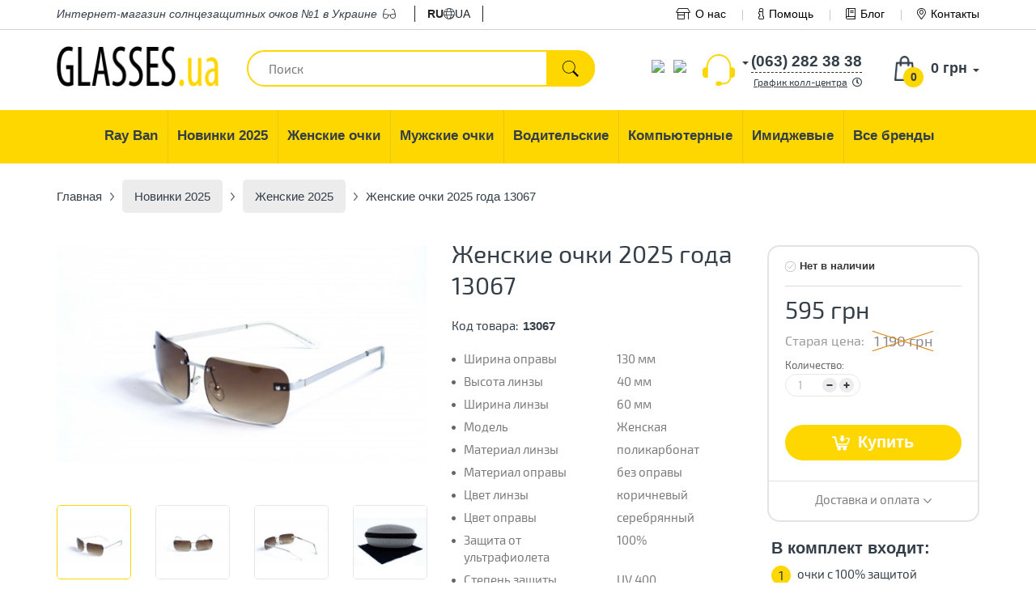

--- FILE ---
content_type: text/html; charset=utf-8
request_url: https://glasses.ua/novinki/zhenskie/13067/
body_size: 16111
content:
<!DOCTYPE html>
<html dir="ltr" lang="ru">
<head>
    <base href="https://glasses.ua/" />
    <meta charset="UTF-8" />
    <meta name="viewport" content="width=device-width, initial-scale=1, user-scalable=no">
    <title>≡ Солнцезащитные очки Женские очки 2025 года 13067 в Киеве, Одессе, Днепре, Харькове - Интернет-магазин солнцезащитных очков Glasses.ua</title>

    <link rel="preconnect" href="https://connect.facebook.net">
    <link rel="preconnect" href="https://www.googletagmanager.com">
    <link rel="dns-prefetch" href="https://glasses.ua/"/>
    <link rel="dns-prefetch" href="https://cdn.rawgit.com"/>
    <link rel="dns-prefetch" href="https://www.google-analytics.com"/>
    <link rel="dns-prefetch" href="https://www.googletagmanager.com"/>
    <link rel="dns-prefetch" href="https://cdn.lightwidget.com"/>
    <link rel="dns-prefetch" href="https://connect.facebook.net"/>
    <link rel="dns-prefetch" href="https://www.facebook.com"/>

    <link rel="preload" as="font" href="https://glasses.ua/site-assets/dist/fonts/exo/exo2.woff2" type="font/woff2" crossorigin>

    
        <meta name="description" content="➜【 Женские очки 2025 года 13067 】 В наличии ✈ Быстрая доставка ➤ 100% гарантия качества. Магазин солнцезащитных очков №1 в Украине ✓ Заходите!" />
            <meta property="og:title" content="≡ Солнцезащитные очки Женские очки 2025 года 13067 в Киеве, Одессе, Днепре, Харькове - Интернет-магазин солнцезащитных очков Glasses.ua" />
    <meta property="og:type" content="website" />
    <meta property="og:url" content="https://glasses.ua/novinki/zhenskie/13067/" />
        <meta property="og:image" content="https://glasses.ua/image/cache/14032024/IMG_1297-500x294.jpg" />
        <meta property="og:site_name" content="Glasses.ua - Интернет-магазин солнцезащитных очков для своих" />

    <meta name="mobile-web-app-capable" content="yes">
    <meta name="apple-mobile-web-app-capable" content="yes">
    <meta name="application-name" content="Glasses.ua">
    <meta name="apple-mobile-web-app-title" content="Glasses.ua">
    <meta name="theme-color" content="#ffcc4d">
    <meta name="msapplication-TileColor" content="#ffcc4d">
    <meta name="msapplication-navbutton-color" content="#ffcc4d">
    <meta name="apple-mobile-web-app-status-bar-style" content="black-translucent">
    <meta name="msapplication-starturl" content="https://glasses.ua/">

    <link rel="apple-touch-icon" sizes="180x180" href="/apple-touch-icon.png">
    <link rel="icon" type="image/png" sizes="32x32" href="/favicon-32x32.png">
    <link rel="icon" type="image/png" sizes="16x16" href="/favicon-16x16.png">
    <link rel="manifest" href="/site.webmanifest">
    <link rel="mask-icon" href="/safari-pinned-tab.svg" color="#ffcc4d">
    <link href="/favicon.ico" rel="shortcut icon" type="image/x-icon"/>

        <link href="https://glasses.ua/novinki/zhenskie/13067/" rel="canonical" />
    
                        <link rel="alternate" hreflang="ru-ua" href="https://glasses.ua/novinki/zhenskie/13067/" />
                    <link rel="alternate" hreflang="x-default" href="https://glasses.ua/novinki/zhenskie/13067/" />
                    <link rel="alternate" hreflang="uk-ua" href="https://glasses.ua/ua/novinki/zhenskie/13067/" />
            
    <link href="/site-assets/dist/css/vendors-b39b988b87.min.css" rel="stylesheet" media="screen">
    <link href="/site-assets/dist/css/site-a484a0ea0c.min.css" rel="stylesheet" media="screen">
    <script src="/site-assets/dist/js/vendors-e4bef9a760.min.js"></script>

    <!-- Google Tag Manager -->
    <script>
        var loadAsyncGTM=function(){!function(e,t,n,a,o){e[a]=e[a]||[],e[a].push({"gtm.start":(new Date).getTime(),event:"gtm.js"});var i=t.getElementsByTagName(n)[0],d=t.createElement(n);d.async=!0,d.src="https://www.googletagmanager.com/gtm.js?id=GTM-TSXKB26",i.parentNode.insertBefore(d,i)}(window,document,"script","dataLayer")},ric=window.requestIdleCallback||window.mozRequestIdleCallback||window.webkitRequestIdleCallback||window.msRequestIdleCallback;ric?ric((function(){window.setTimeout(loadAsyncGTM,3e3)})):window.addEventListener("load",(function(){window.setTimeout(loadAsyncGTM,3e3)}));
    </script>
    <!-- End Google Tag Manager -->

    <!-- Global site tag (gtag.js) - Google Analytics - o4ki -->
    <script async src="https://www.googletagmanager.com/gtag/js?id=UA-117978078-1"></script>
    <script>
        window.dataLayer = window.dataLayer || [];
        function gtag(){dataLayer.push(arguments);}
        gtag('js', new Date());
        gtag('config', 'UA-117978078-1');
    </script>
</head>
<body itemscope itemtype="http://schema.org/WebPage">
<!-- Google Tag Manager (noscript) -->
<noscript><iframe src="https://www.googletagmanager.com/ns.html?id=GTM-TSXKB26" height="0" width="0" style="display:none;visibility:hidden"></iframe></noscript>
<!-- End Google Tag Manager (noscript) -->
<script>document.addEventListener("DOMContentLoaded",(function(){var e=[].slice.call(document.querySelectorAll("img.lazy, picture source.lazy")),t=!1,n=[].slice.call(document.querySelectorAll(".lazy-background"));const o=function(){!1===t&&(t=!0,setTimeout((function(){e.forEach((function(t){t.getBoundingClientRect().top<=window.innerHeight&&t.getBoundingClientRect().bottom>=0&&"none"!==getComputedStyle(t).display&&("SOURCE"!==t.tagName&&(t.src=t.dataset.src),t.srcset&&(t.srcset=t.dataset.srcset),t.classList.remove("lazy"),0===(e=e.filter((function(e){return e!==t}))).length&&(document.removeEventListener("scroll",o),window.removeEventListener("resize",o),window.removeEventListener("orientationchange",o)))})),t=!1}),200))};if(document.addEventListener("scroll",o),window.addEventListener("resize",o),window.addEventListener("orientationchange",o),"IntersectionObserver"in window){var i=new IntersectionObserver((function(e,t){e.forEach((function(e){e.isIntersecting&&(e.target.classList.add("visible"),i.unobserve(e.target))}))}));n.forEach((function(e){i.observe(e)}))}}));</script>

<div itemprop="inLanguage" itemscope itemtype="http://schema.org/Language">
    <meta itemprop="name" content="Russian">
    <meta itemprop="alternateName" content="ru-ua">
</div>
<meta itemprop="name" content="Женские очки 2025 года 13067 в Киеве, Одессе, Днепре, Харькове от интернет-магазина солнцезащитных очков Glasses.ua">
<link itemprop="url" href="https://glasses.ua/novinki/zhenskie/13067/">

<div class="head_top">
    <div class="container">
        <div class="top_descr mob_hid"><span>Интернет-магазин</span> солнцезащитных очков №1 в Украине <i class="fal fa-glasses m_left_3"></i></div>
        <div class="top_lang">
    <ul>
                                    <li class="active"><span>ru</span></li>
            
                            <li><i class="fal fa-globe"></i></li>
                                                <li><a href="https://glasses.ua/ua/novinki/zhenskie/13067/">ua</a></li>
            
                        </ul>
</div>
<style>
    .top_lang{
        float:left;
        padding: 0 1rem 0 1rem;
        margin-left:1.5rem;
        border-left:1px solid #222;
        border-right:1px solid #222;
    }

    .top_lang ul{
        margin: 0;
        padding: 0;
        list-style: none;
        display: flex;
        flex-direction: row;
        flex-wrap: nowrap;
        align-items: center;
        gap: 1rem;
    }

    .top_lang ul li{
        list-style: none;
    }

    .top_lang ul li a, .top_lang ul li span{
        display: inline-block;
        color:#222;
        text-transform: uppercase;
    }

    .top_lang ul li.active span{
        font-weight: bold;
    }
</style>
        <div class="top_nav">
            <ul>
                <li class="bn">
                    <a href="/o-nas/">
                        <i class="fal fa-store-alt m_right_6"></i>О нас                    </a>
                </li>
                <li><a href="https://glasses.ua/kak-uznat-svoj-razmer/">
                        <i class="fal fa-info m_right_6"></i>Помощь                    </a>
                </li>
                <li><a href="/blog/">
                        <i class="fal fa-book m_right_6"></i>Блог                    </a>
                </li>
                <li><a href="/kontakty/">
                        <i class="fal fa-map-marker-alt m_right_6"></i>Контакты                    </a>
                </li>
            </ul>
        </div>
    </div>
</div>

<div class="container header" id="header">
        <div id="logo">
                <a href="https://glasses.ua/"><img src="https://glasses.ua/image/data/logo.png" title="Glasses.ua - Интернет-магазин солнцезащитных очков для своих" alt="Glasses.ua - Интернет-магазин солнцезащитных очков для своих" /></a>
            </div>
        <div id="mob-lang">
        <div class="top_lang">
    <ul>
                                    <li class="active"><span>ru</span></li>
            
                            <li><i class="fal fa-globe"></i></li>
                                                <li><a href="https://glasses.ua/ua/novinki/zhenskie/13067/">ua</a></li>
            
                        </ul>
</div>
<style>
    .top_lang{
        float:left;
        padding: 0 1rem 0 1rem;
        margin-left:1.5rem;
        border-left:1px solid #222;
        border-right:1px solid #222;
    }

    .top_lang ul{
        margin: 0;
        padding: 0;
        list-style: none;
        display: flex;
        flex-direction: row;
        flex-wrap: nowrap;
        align-items: center;
        gap: 1rem;
    }

    .top_lang ul li{
        list-style: none;
    }

    .top_lang ul li a, .top_lang ul li span{
        display: inline-block;
        color:#222;
        text-transform: uppercase;
    }

    .top_lang ul li.active span{
        font-weight: bold;
    }
</style>
    </div>

    <div class="search_w">
        <div id="search">
            <input type="text" value="" placeholder="Поиск" name="search" class="ui-autocomplete-input ui-corner-all" autocomplete="off" role="textbox" aria-autocomplete="list" aria-haspopup="true">
            <div class="button-search"><div class="button_search_inner"></div></div>
        </div>
        <div class="search_w_live"></div>
    </div>
    <div id="cart" class="cart-popup">
  <div class="heading">
    <a href="https://glasses.ua/simplecheckout/" class="cart_href" title="Корзина покупок">
        <span aria-hidden="true" class="glyphicon glyphicon-shopping-cart"></span>
        <span id="cart-total"><span class="cart_qnt">0</span> <span class="cart_total">0 грн</span></span>
    </a>
  </div>
  <div class="content white-popup mfp-with-anim">
      <button class="mfp-close" type="button" title="Close (Esc)">×</button>
          <button class="mfp-close" type="button" title="Close (Esc)">×</button>
    <div class="empty">В корзине пусто!</div>
      </div>
    <a class="mob_btn" href="https://glasses.ua/simplecheckout/"></a>
</div>
<script type='text/javascript'>
    if (typeof getURLVar != 'function') {
        var getURLVar = function(urlVarName) {
            var urlHalves = String(document.location).toLowerCase().split('?');
            var urlVarValue = '';

            if (urlHalves[1]) {
                var urlVars = urlHalves[1].split('&');

                for (var i = 0; i <= (urlVars.length); i++) {
                    if (urlVars[i]) {
                        var urlVarPair = urlVars[i].split('=');

                        if (urlVarPair[0] && urlVarPair[0] == urlVarName.toLowerCase()) {
                            urlVarValue = urlVarPair[1];
                        }
                    }
                }
            }

            return urlVarValue;
        }
    }

    function poltoQntUpdate(key, quantity) {
        $.ajax({
            url: 'index.php?route=module/cart',
            type: 'post',
            data: {
                'key': key,
                'quantity': quantity
            },
            success: function(data) {
                var cart = $(data);
                if (getURLVar('route') == 'checkout/cart' || getURLVar('route') == 'checkout/checkout') {
                    location.reload();
                    return;
                }
                $('#cart').load('index.php?route=module/cart #cart > *');
                //freeDelivery();
                if (typeof load_simplecheckout === 'function') {
                    load_simplecheckout();
                }
            }
        });
    }
</script>    <div class="phone_h">
        <div class="select_phone_w">
                                    <div class="phone_pop show-list" style="display: none;">
                <ul class="drop_list">
                    <li><span class="phone_pop_a first_phone_pop_a" data-phone-num="(063) 282 38 38">(063) 282 38 38</span></li>
                    <li><span class="phone_pop_a" data-phone-num="(096) 282 38 38">(096) 282 38 38</span></li>
                </ul>
            </div>
            <div class="phone_self">
                <div class="phone_self_arr"></div>
                <div class="phone_self_dash">(063) 282 38 38</div>
            </div>
            <div class="clearfix"></div>
        </div>
        <span data-tooltip-content="#tooltip_content" class="call_c">График колл-центра<i class="far fa-clock m_left_6"></i></span>
        <div class="none">
            <span id="tooltip_content">
                <div class="bold mb-5">График работы колл-центра и шоу-рума</div>
                Пн – Пт: с 10:00 до 19:00<br>
                Сб – Вс: выходной            </span>
        </div>
    </div>
    <div class="phone_mes">
        <div style="padding-top:0.5rem;">
            <ul class="messengers-list d-flex flex-row flex-nowrap align-items-center justify-content-center justify-content-md-start mb-md-1">
                <li>
                    <a href="viber://chat?number=+380962823838">
                        <img loading="lazy"  loading="lazy" class="messengers-img" src="/catalog/view/theme/manline/image/svg/viber.svg">
                    </a>
                </li>
                <li>
                    <a href="tg://resolve?domain=Glasses38">
                        <img loading="lazy"  loading="lazy" class="messengers-img" src="/catalog/view/theme/manline/image/svg/telegram.svg">
                    </a>
                </li>
            </ul>
        </div>
    </div>
</div>

<div class="main_nav_w">
    <div class="container">
        <ul class="main_nav mob_hid" itemscope itemtype="http://www.schema.org/SiteNavigationElement" role="menu">
                                                                                        <li class="dropdown" role="menuitem">
                            <a href="https://glasses.ua/ray-ban/" class="dropdown-toggle" data-toggle="dropdown" aria-haspopup="true" aria-expanded="false" itemprop="url">
                                <span itemprop="name">Ray Ban</span>
                            </a>
                                                        <ul class="dropdown-menu">
                                                                                                    <li><a href="https://glasses.ua/ray-ban/ray-ban-vayfaeri/">Wayfarer</a></li>
                                                                    <li><a href="https://glasses.ua/ray-ban/ray-ban-aviatori-kapli-/">Aviator</a></li>
                                                                    <li><a href="https://glasses.ua/ray-ban/clubmasters/">Clubmaster</a></li>
                                                                    <li><a href="https://glasses.ua/ray-ban/ray-ban-kruglie/">Round Metal</a></li>
                                                            </ul>
                                                    </li>
                                                                                                                            <li class="dropdown" role="menuitem">
                            <a href="https://glasses.ua/novinki/" class="dropdown-toggle" data-toggle="dropdown" aria-haspopup="true" aria-expanded="false" itemprop="url">
                                <span itemprop="name">Новинки 2025</span>
                            </a>
                                                        <ul class="dropdown-menu">
                                                                                                    <li><a href="https://glasses.ua/novinki/zhenskie/">Женские 2025</a></li>
                                                                    <li><a href="https://glasses.ua/novinki/muzhskie/">Мужские 2025</a></li>
                                                                    <li><a href="https://glasses.ua/novinki/uniseks/">Унисекс 2025</a></li>
                                                            </ul>
                                                    </li>
                                                                                                                            <li class="dropdown" role="menuitem">
                            <a href="https://glasses.ua/zhenskie-ochki/" class="dropdown-toggle" data-toggle="dropdown" aria-haspopup="true" aria-expanded="false" itemprop="url">
                                <span itemprop="name">Женские очки</span>
                            </a>
                                                        <ul class="dropdown-menu">
                                                                <li>
                                    <a href="https://glasses.ua/novinki/zhenskie/">Женские новинки</a>
                                </li>
                                                                                                    <li><a href="https://glasses.ua/zhenskie-ochki/brendi/">Брендовые</a></li>
                                                                    <li><a href="https://glasses.ua/zhenskie-ochki/zhenskie-kapli/">Женские Капли</a></li>
                                                                    <li><a href="https://glasses.ua/zhenskie-ochki/zhenskie-klassika/">Женские Классика</a></li>
                                                            </ul>
                                                    </li>
                                                                                                                            <li class="dropdown" role="menuitem">
                            <a href="https://glasses.ua/muzhskie-ochki/" class="dropdown-toggle" data-toggle="dropdown" aria-haspopup="true" aria-expanded="false" itemprop="url">
                                <span itemprop="name">Мужские очки</span>
                            </a>
                                                        <ul class="dropdown-menu">
                                                                <li>
                                    <a href="https://glasses.ua/novinki/muzhskie/">Мужские новинки</a>
                                </li>
                                                                                                    <li><a href="https://glasses.ua/muzhskie-ochki/brendi/">Бренды</a></li>
                                                                    <li><a href="https://glasses.ua/muzhskie-ochki/muzhskie-kapli/">Мужские Капли</a></li>
                                                                    <li><a href="https://glasses.ua/muzhskie-ochki/muzhskie-klassika/">Мужские Классика</a></li>
                                                                    <li><a href="https://glasses.ua/muzhskie-ochki/muzhskie-sport/">Мужские Спорт</a></li>
                                                                    <li><a href="https://glasses.ua/muzhskie-ochki/muzhskie-hameleoni/">Мужские Хамелеоны</a></li>
                                                            </ul>
                                                    </li>
                                                                                                                            <li class="dropdown" role="menuitem">
                            <a href="https://glasses.ua/voditelyskie-ochki/" class="dropdown-toggle" data-toggle="dropdown" aria-haspopup="true" aria-expanded="false" itemprop="url">
                                <span itemprop="name">Водительские</span>
                            </a>
                                                        <ul class="dropdown-menu">
                                                                                                    <li><a href="https://glasses.ua/voditelyskie-ochki/voditelyskie-ochki-aviator/">Авиатор</a></li>
                                                                    <li><a href="https://glasses.ua/voditelyskie-ochki/voditelyskie-ochki-premium/">Премиум</a></li>
                                                                    <li><a href="https://glasses.ua/voditelyskie-ochki/voditelyskie-ochki-sport/">Спортивные</a></li>
                                                                    <li><a href="https://glasses.ua/voditelyskie-ochki/voditelyskie-ochki-standart/">Стандарт</a></li>
                                                            </ul>
                                                    </li>
                                                                                                                            <li role="menuitem"><a href="https://glasses.ua/ochki-dlya-kompyyutera/" itemprop="url"><span itemprop="name">Компьютерные</span></a></li>
                                                                                                                            <li role="menuitem"><a href="https://glasses.ua/imidzhevyye-ochki/" itemprop="url"><span itemprop="name">Имиджевые</span></a></li>
                                                            <li role="menuitem"><a href="https://glasses.ua/brands/" itemprop="url"><span itemprop="name">Все бренды</span></a></li>
        </ul>
    </div>
</div>
    <div class="breadcrumb container" itemprop="breadcrumb" itemscope itemtype="http://schema.org/BreadcrumbList">
                <div itemprop="itemListElement" itemscope itemtype="http://schema.org/ListItem">
            <a itemprop="item" href="https://glasses.ua/">
                <span itemprop="name">
                  Главная</span>
            </a>
            <meta itemprop="position" content="1">
            <div itemprop="nextItem" itemscope itemtype="http://schema.org/ListItem">
                <meta itemprop="name" content="Новинки 2025">
                <div itemprop="item" itemscope itemtype="http://schema.org/Thing">
                    <link itemprop="url" href="https://glasses.ua/novinki/">
                </div>
                <meta itemprop="position" content="2">
            </div>
        </div>
        <div class="text_separator"></div>
                    <div itemprop="itemListElement" itemscope itemtype="http://schema.org/ListItem" style="display: inline">
                <a href="https://glasses.ua/novinki/" itemprop="item" >
                    <span itemprop="name">
                      Новинки 2025                    </span>
                </a>
                <meta itemprop="position" content="2">
                                    <div itemprop="previousItem" itemscope itemtype="http://schema.org/ListItem">
                        <meta itemprop="name" content="Главная">
                        <div itemprop="item" itemscope itemtype="http://schema.org/Thing">
                            <link itemprop="url" href="https://glasses.ua/">
                        </div>
                        <meta itemprop="position" content="1">
                    </div>
                                            <div itemprop="nextItem" itemscope itemtype="http://schema.org/ListItem">
                            <meta itemprop="name" content="Женские 2025">
                            <div itemprop="item" itemscope itemtype="http://schema.org/Thing">
                                <link itemprop="url" href="https://glasses.ua/novinki/zhenskie/">
                            </div>
                            <meta itemprop="position" content="3">
                        </div>
                                                </div>
            <div class="text_separator"></div>
                    <div itemprop="itemListElement" itemscope itemtype="http://schema.org/ListItem" style="display: inline">
                <a href="https://glasses.ua/novinki/zhenskie/" itemprop="item" >
                    <span itemprop="name">
                      Женские 2025                    </span>
                </a>
                <meta itemprop="position" content="3">
                                    <div itemprop="previousItem" itemscope itemtype="http://schema.org/ListItem">
                        <meta itemprop="name" content="Новинки 2025">
                        <div itemprop="item" itemscope itemtype="http://schema.org/Thing">
                            <link itemprop="url" href="https://glasses.ua/novinki/">
                        </div>
                        <meta itemprop="position" content="2">
                    </div>
                                                                        <div itemprop="nextItem" itemscope itemtype="http://schema.org/ListItem">
                                <meta itemprop="name" content="Женские очки 2025 года 13067">
                                <div itemprop="item" itemscope itemtype="http://schema.org/Thing">
                                    <link itemprop="url" href="https://glasses.ua/novinki/zhenskie/13067/">
                                </div>
                                <meta itemprop="position" content="4">
                            </div>
                                                                        </div>
            <div class="text_separator"></div>
        
                    <div itemprop="itemListElement" itemscope itemtype="http://schema.org/ListItem">
                <div>
                    <link itemprop="item" href="https://glasses.ua/novinki/zhenskie/13067/">
                    <span itemprop="name">
                        Женские очки 2025 года 13067                    </span>
                </div>
                <meta itemprop="position" content="4">
                                    <div itemprop="previousItem" itemscope itemtype="http://schema.org/ListItem">
                        <meta itemprop="name" content="Женские 2025">
                        <div itemprop="item" itemscope itemtype="http://schema.org/Thing">
                            <link itemprop="url" href="https://glasses.ua/novinki/zhenskie/">
                        </div>
                        <meta itemprop="position" content="3">
                    </div>
                            </div>
            </div>
    <div class="container" itemscope itemtype="http://schema.org/Product">
        <div class="row" style="display:flex;flex-wrap:wrap">
            <div class="col-xs-12 col-md-5">
                                    <div class="width100 relative">
                                                <div class="thumbnails">
                            <div class="big_image_wrap">
                                <a href="https://glasses.ua/image/cache/14032024/IMG_1297-750x441.jpg" title="Женские очки 2025 года 13067" class="big_image gal" rel="gal"><img data-zoom-image="https://glasses.ua/image/cache/14032024/IMG_1297-750x441.jpg" src="https://glasses.ua/image/cache/14032024/IMG_1297-500x294.jpg" itemprop="image"></a>
                            </div>
                                                            <div class="big_image_wrap">
                                    <a class="big_image gal" rel="gal" href="https://glasses.ua/image/cache/14032024/IMG_1298-750x441.jpg" title="Женские очки 2025 года 13067"> <img data-zoom-image="https://glasses.ua/image/cache/14032024/IMG_1298-750x441.jpg" data-lazy="https://glasses.ua/image/cache/14032024/IMG_1298-500x294.jpg" title="Женские очки 2025 года 13067" alt="Женские очки 2025 года 13067" /></a>
                                </div>
                                                                <div class="big_image_wrap">
                                    <a class="big_image gal" rel="gal" href="https://glasses.ua/image/cache/14032024/IMG_1299-750x441.jpg" title="Женские очки 2025 года 13067"> <img data-zoom-image="https://glasses.ua/image/cache/14032024/IMG_1299-750x441.jpg" data-lazy="https://glasses.ua/image/cache/14032024/IMG_1299-500x294.jpg" title="Женские очки 2025 года 13067" alt="Женские очки 2025 года 13067" /></a>
                                </div>
                                                                <div class="big_image_wrap">
                                    <a class="big_image gal" rel="gal" href="https://glasses.ua/image/cache/ch1-750x501.jpg" title="Женские очки 2025 года 13067"> <img data-zoom-image="https://glasses.ua/image/cache/ch1-750x501.jpg" data-lazy="https://glasses.ua/image/cache/ch1-500x334.jpg" title="Женские очки 2025 года 13067" alt="Женские очки 2025 года 13067" /></a>
                                </div>
                                                        </div>

                    </div>

                
                <div class="additional_w">
                    <div class="row">
                                                                        <div class="col-xs-4 col-sm-3 col-md-3">
                                <div class="thumbnail_sm thumbnail_small active_th" data-slick-index="0">
                                    <img src="https://glasses.ua/image/cache/14032024/IMG_1297-200x200.jpg" data-src-big="https://glasses.ua/image/cache/14032024/IMG_1297-750x441.jpg" title="Женские очки 2025 года 13067" alt="Женские очки 2025 года 13067" />
                                </div>     
                            </div>
                                                                                                    <div class="col-xs-4 col-sm-3 col-md-3">
                                <div class="thumbnail_sm thumbnail_small" data-slick-index="1">
                                    <img src="https://glasses.ua/image/cache/14032024/IMG_1298-200x200.jpg" data-src-big="https://glasses.ua/image/cache/14032024/IMG_1298-750x441.jpg" title="Женские очки 2025 года 13067" alt="Женские очки 2025 года 13067" />
                                </div>
                            </div>
                                                                                                                                                <div class="col-xs-4 col-sm-3 col-md-3">
                                <div class="thumbnail_sm thumbnail_small" data-slick-index="2">
                                    <img src="https://glasses.ua/image/cache/14032024/IMG_1299-200x200.jpg" data-src-big="https://glasses.ua/image/cache/14032024/IMG_1299-750x441.jpg" title="Женские очки 2025 года 13067" alt="Женские очки 2025 года 13067" />
                                </div>
                            </div>
                                                                                                                                                <div class="col-xs-4 col-sm-3 col-md-3">
                                <div class="thumbnail_sm thumbnail_small" data-slick-index="3">
                                    <img src="https://glasses.ua/image/cache/ch1-200x200.jpg" data-src-big="https://glasses.ua/image/cache/ch1-750x501.jpg" title="Женские очки 2025 года 13067" alt="Женские очки 2025 года 13067" />
                                </div>
                            </div>
                                            			    <!-- div class="col-xs-6 col-sm-4 col-md-3">
                                <div class="thumbnail_sm thumbnail_small">
                                    <img src="/catalog/view/theme/manline/image/360foto.jpg" />
                                </div>
                            </div -->
                                            </div>
                </div>
                <div class="row">
                    <div class="col-xs-12 p_left_5_xs p_right_5_xs p_top_15_xs m_bottom_15_sm">
                        <div class="width100 demen-wrap">
                                                                                                <div class="demen w20 text-center">
                                <div class="dem_image width_oprava"></div>
                                <div class="dem_value">130 мм</div>
                            </div>
                        
                                                                                                <div class="demen w20 text-center">
                                <div class="dem_image height_linza"></div>
                                <div class="dem_value">40 мм</div>
                            </div>
                        
                                                                                                <div class="demen w20 text-center">
                                <div class="dem_image width_linza"></div>
                                <div class="dem_value">60 мм</div>
                            </div>
                        
                                                                    
                                                                    
                                                                    
                                                                    
                                                                    
                                                                    
                                                                    
                                                                    
                                                                                                <div class="demen w20 text-center">
                                <div class="dem_image length_ear"></div>
                                <div class="dem_value">140 мм</div>
                            </div>
                        
                                                                                                <div class="demen w20 text-center">
                                <div class="dem_image width_bridge"></div>
                                <div class="dem_value">13 мм</div>
                            </div>
                        
                                                                    
                                                                    
                                            </div>
                    </div>
                </div>



            </div>
            <div class="col-xs-12 col-md-4 tovar_middle">
                <h1 itemprop="name">Женские очки 2025 года 13067</h1>
                                <meta itemprop="url" content="https://glasses.ua/novinki/zhenskie/13067/">
                                                    <meta itemprop="description" content="Женские очки 2025 года 13067 с быстрой доставкой по всей Украине только в интернет-магазине солнцезащитных очков Glasses.ua">
                                <div class="prod_short1">
                    

                    <div class="row">
                        <div class="col-xs-12 col-sm-7 col-md-6">
                            <div class="psw psw-xs-fix">
                                <div class="pst">Код товара:</div>
                                <div class="pstext" itemprop="sku">13067</div>
                            </div>
                        </div>
                        <div class="col-xs-12 col-sm-5 col-md-6 hidden-xs">
                                                    </div>
                    </div>
                                        <div class="hara">
                        <ul class="hara_list">
                                                                                        <li>
                                    <div class="hara_n">Ширина оправы</div>
                                    <div class="hara_t">130 мм</div>
                                </li>
                                                            <li>
                                    <div class="hara_n">Высота линзы</div>
                                    <div class="hara_t">40 мм</div>
                                </li>
                                                            <li>
                                    <div class="hara_n">Ширина линзы</div>
                                    <div class="hara_t">60 мм</div>
                                </li>
                                                            <li>
                                    <div class="hara_n">Модель</div>
                                    <div class="hara_t">Женская</div>
                                </li>
                                                            <li>
                                    <div class="hara_n">Материал линзы</div>
                                    <div class="hara_t">поликарбонат </div>
                                </li>
                                                            <li>
                                    <div class="hara_n">Материал оправы</div>
                                    <div class="hara_t">без оправы</div>
                                </li>
                                                            <li>
                                    <div class="hara_n">Цвет линзы</div>
                                    <div class="hara_t">коричневый</div>
                                </li>
                                                            <li>
                                    <div class="hara_n">Цвет оправы</div>
                                    <div class="hara_t">серебрянный</div>
                                </li>
                                                            <li>
                                    <div class="hara_n">Защита от ультрафиолета</div>
                                    <div class="hara_t">100%</div>
                                </li>
                                                            <li>
                                    <div class="hara_n">Степень защиты</div>
                                    <div class="hara_t">UV 400</div>
                                </li>
                                                            <li>
                                    <div class="hara_n">Комплект</div>
                                    <div class="hara_t">полный</div>
                                </li>
                                                            <li>
                                    <div class="hara_n">Длина дужки</div>
                                    <div class="hara_t">140 мм</div>
                                </li>
                                                            <li>
                                    <div class="hara_n">Ширина моста</div>
                                    <div class="hara_t">13 мм</div>
                                </li>
                                                            <li>
                                    <div class="hara_n">Цвет линзы_</div>
                                    <div class="hara_t">ртутный</div>
                                </li>
                                                            <li>
                                    <div class="hara_n">Цвет оправы_</div>
                                    <div class="hara_t">чёрный</div>
                                </li>
                                                    </ul>

                    </div>
                    <div class="dozakaz" data-free-deliv="1000">
                        <!-- div class="free">
                           <span class="red">Поздравляем!</span> Вы получили бесплатную доставку
                        </div -->
                        <div class="dozakaz_in1">Эти очки есть <span style="color:#5dbb33" class="rb">в наличии</span>.<br /> Закажите сейчас и уже <span class="rb">завтра</span> они будут у вас.</div>
                    </div>
                </div>
            </div>
            <div class="col-xs-12 col-md-3 product-info">
                <div class="cart_r" itemprop="offers" itemscope itemtype="http://schema.org/Offer">
                                            <div class="nal" style="color:#ff0000;filter: grayscale(100%);">Нет в наличии</div>
                                        <meta itemprop="priceCurrency" content="UAH">
                    <meta itemprop="itemCondition" itemtype="http://schema.org/OfferItemCondition" content="http://schema.org/NewCondition"/>
                    <meta itemprop="availability" content="http://schema.org/InStock"/>
                                                <div class="price">
                            <div class="price-new lh_36 m_bottom_10 m_bottom_30_xs" itemprop="price" content="595.00">595 грн</div>
                            <div class="price-old-wrap width100 fs_18_combo m_bottom_10_xs">
                                <span class="price-label d_inline_b fs_16 lh_22">Старая цена:&nbsp;&nbsp;</span>
                                <span class="price-old d_inline_b">
                                                                            1 190 грн                                                                    </span>
                            </div>
                        </div>


                    <div class="qnt_w">
                        <div class="option_title">Количество:</div>
                        <div class="qnt">

                            <input id="quantity" type="text" name="quantity" size="2" value="1" />
                            <input type="hidden" name="product_id" size="2" value="13067" />
                            <div class="minus"></div>
                            <div class="plus"></div>
                        </div>
                    </div>
                    <div class="clearfix"></div>

                    
                    <div class="razmer styled">
                    
                    </div>

                    <input type="hidden" name="pproduct_id" value="13067">
                    <button class="button" id="button-cart" type="submit">
                        <span>Купить</span>
                    </button>
                    <div class="doopl">
                        <span data-tooltip-content="#dost_opl_tip" class="doopl_href">Доставка и оплата</span>
                        <div class="none">
                            <span id="dost_opl_tip">
                                <div class="bold mb-5">Доставка</div>
                                    <ul class="wd">
                                        <li>Самовывоз бесплатно</li>
                                        <li>Новая Почта по Украине</li>
                                    </ul>

                                <div class="bold mt-10 mb-5">Оплата</div>
                                Наличными, Наложенным платежом,
                                <br>
                                Перевод на карту,
                            </span>
                        </div>
                    </div>
                </div>
                <div class="p_top_15">
                                            <div class="product-complect p_5">
                            <div class="fs_20_combo m_bottom_10 fw_strong">В комплект входит:</div>
                            <ul>
                                <li>
                                    <div class="width100 m_bottom_10">
                                        <ul class="flex-combined-row-nowrap">
                                            <li>
                                                <div class="width100 m_right_5">
                                                    <div class="num_icon">1</div>
                                                </div>
                                            </li>
                                            <li>
                                                <div class="width100">очки с 100% защитой</div>
                                            </li>
                                        </ul>
                                    </div>
                                </li>
                                <li>
                                    <div class="width100 m_bottom_10">
                                        <ul class="flex-combined-row-nowrap">
                                            <li>
                                                <div class="width100 m_right_5">
                                                    <div class="num_icon">2</div>
                                                </div>
                                            </li>
                                            <li>
                                                <div class="width100">надежный жесткий футляр</div>
                                            </li>
                                        </ul>
                                    </div>
                                </li>
                                <li>
                                    <div class="width100 m_bottom_10">
                                        <ul class="flex-combined-row-nowrap">
                                            <li>
                                                <div class="width100 m_right_5">
                                                    <div class="num_icon">3</div>
                                                </div>
                                            </li>
                                            <li>
                                                <div class="width100">салфетка из микрофибры</div>
                                            </li>
                                        </ul>
                                    </div>
                                </li>
                            </ul>
                        </div>
                                    </div>
            </div>
        </div>

        
    </div>

<script>
    gtag('event', 'view_item', {
        "items" : [{"id":13067,"name":"\u0416\u0435\u043d\u0441\u043a\u0438\u0435 \u043e\u0447\u043a\u0438 2025 \u0433\u043e\u0434\u0430 13067","brand":"\u0410SOS","category":"\u041a\u0430\u0442\u0435\u0433\u043e\u0440\u0438\u044f 719","list_position":0,"quantity":1,"price":"595"}]    });
</script>
<div class="prod_de_w sets_w hidden-xs">
                  <div class="container descr prod_cont" id="description">
            <div class="product_menu_w">
                <ul class="product_menu">
                                        <li class="active_menu"><a href="#description">Доставка и оплата</a></li>
                                                        </ul>
                <div class="description_w">
                                    </div>
                <div class="description_w" id="dost_oplata_d">
                    <script>
                        document.addEventListener("DOMContentLoaded", function(event) {
                            $('#dost_oplata_d').load('https://glasses.ua/dostavkaoplata/ #dost_op_w', function () {
                                $('.btn_pop').magnificPopup({
                                    removalDelay: 500,
                                    tClose: 'Закрыть (Esc)',
                                    tLoading: 'Загрузка...',
                                    callbacks: {
                                        beforeOpen: function () {
                                            this.st.mainClass = this.st.el.attr('data-effect');
                                        }
                                    },
                                    midClick: true
                                });
                                $('#dost_oplata_d .title').remove();
                                $('#dost_oplata_d .col-lg-4').addClass('col-md-3');
                                $('#dost_oplata_d .col-lg-4').removeClass('col-lg-4');

                                $('#dost_op_w .col-md-3').unwrap();
                                $('#dost_op_w').addClass('row');
                            });

                        });
                    </script>
                </div>
            </div>
        </div>
        </div>
<div class="container relative_prod prod_cont">
        <div class="title mt-40">
            <span>Похожие товары</span>
        </div>
        <div class="relative carusel_prod m_bottom_30_xs">
                                                <div class="product_w noimgs">
                        <div class="product_in">
                            <div class="prod_info">
                                <a class="prod_image" href="https://glasses.ua/novinki/zhenskie/13247/"><img src="https://glasses.ua/image/cache/29032024/IMG_0205-288x198.jpg" title="Женские очки новинка 2025 года 13247" alt="Женские очки новинка 2025 года 13247" /></a>
                                <div class="prod_name_w">
                                    <a class="prod_name" href="https://glasses.ua/novinki/zhenskie/13247/">Женские очки новинка 2025 года 13247</a>
                                </div>
                                <div class="prod_stock">Есть в наличии</div>
                                                                    <div class="prod_price m_bottom_10_sm">

                                        <div class="price-new d_inline_b fs_20 lh_24">1 490 грн</div>
                                        <div class="price-old d_inline_b fs_16 lh_20 m_left_5">
                                                                                            2 980 грн                                                                                    </div>
                                    </div>
                                                                <div class="hover_tovar">
                                    <div class="hover_t_b"><span class="hov_text">Код товара:</span> <span class="hot_text">13247</span></div>
                                </div>
                            </div>
                        </div>
                    </div>
                                    <div class="product_w noimgs">
                        <div class="product_in">
                            <div class="prod_info">
                                <a class="prod_image" href="https://glasses.ua/novinki/zhenskie/13246/"><img src="https://glasses.ua/image/cache/29032024/IMG_0202-288x198.jpg" title="Женские очки новинка 2025 года 13246" alt="Женские очки новинка 2025 года 13246" /></a>
                                <div class="prod_name_w">
                                    <a class="prod_name" href="https://glasses.ua/novinki/zhenskie/13246/">Женские очки новинка 2025 года 13246</a>
                                </div>
                                <div class="prod_stock">Есть в наличии</div>
                                                                    <div class="prod_price m_bottom_10_sm">

                                        <div class="price-new d_inline_b fs_20 lh_24">1 490 грн</div>
                                        <div class="price-old d_inline_b fs_16 lh_20 m_left_5">
                                                                                            2 980 грн                                                                                    </div>
                                    </div>
                                                                <div class="hover_tovar">
                                    <div class="hover_t_b"><span class="hov_text">Код товара:</span> <span class="hot_text">13246</span></div>
                                </div>
                            </div>
                        </div>
                    </div>
                                    <div class="product_w noimgs">
                        <div class="product_in">
                            <div class="prod_info">
                                <a class="prod_image" href="https://glasses.ua/novinki/zhenskie/12838/"><img src="https://glasses.ua/image/cache/14032024/IMG_0397-288x198.jpg" title="Женские очки 2025 года 12838" alt="Женские очки 2025 года 12838" /></a>
                                <div class="prod_name_w">
                                    <a class="prod_name" href="https://glasses.ua/novinki/zhenskie/12838/">Женские очки 2025 года 12838</a>
                                </div>
                                <div class="prod_stock">Есть в наличии</div>
                                                                    <div class="prod_price m_bottom_10_sm">

                                        <div class="price-new d_inline_b fs_20 lh_24">1 145 грн</div>
                                        <div class="price-old d_inline_b fs_16 lh_20 m_left_5">
                                                                                            2 290 грн                                                                                    </div>
                                    </div>
                                                                <div class="hover_tovar">
                                    <div class="hover_t_b"><span class="hov_text">Код товара:</span> <span class="hot_text">12838</span></div>
                                </div>
                            </div>
                        </div>
                    </div>
                                    <div class="product_w noimgs">
                        <div class="product_in">
                            <div class="prod_info">
                                <a class="prod_image" href="https://glasses.ua/novinki/zhenskie/13101/"><img src="https://glasses.ua/image/cache/14032024/IMG_1441-288x198.jpg" title="Женские очки 2025 года 13101" alt="Женские очки 2025 года 13101" /></a>
                                <div class="prod_name_w">
                                    <a class="prod_name" href="https://glasses.ua/novinki/zhenskie/13101/">Женские очки 2025 года 13101</a>
                                </div>
                                <div class="prod_stock">Есть в наличии</div>
                                                                    <div class="prod_price m_bottom_10_sm">

                                        <div class="price-new d_inline_b fs_20 lh_24">1 145 грн</div>
                                        <div class="price-old d_inline_b fs_16 lh_20 m_left_5">
                                                                                            2 290 грн                                                                                    </div>
                                    </div>
                                                                <div class="hover_tovar">
                                    <div class="hover_t_b"><span class="hov_text">Код товара:</span> <span class="hot_text">13101</span></div>
                                </div>
                            </div>
                        </div>
                    </div>
                                    <div class="product_w noimgs">
                        <div class="product_in">
                            <div class="prod_info">
                                <a class="prod_image" href="https://glasses.ua/novinki/zhenskie/13121/"><img src="https://glasses.ua/image/cache/14032024/IMG_1534-288x198.jpg" title="Женские очки 2025 года 13121" alt="Женские очки 2025 года 13121" /></a>
                                <div class="prod_name_w">
                                    <a class="prod_name" href="https://glasses.ua/novinki/zhenskie/13121/">Женские очки 2025 года 13121</a>
                                </div>
                                <div class="prod_stock">Есть в наличии</div>
                                                                    <div class="prod_price m_bottom_10_sm">

                                        <div class="price-new d_inline_b fs_20 lh_24">1 145 грн</div>
                                        <div class="price-old d_inline_b fs_16 lh_20 m_left_5">
                                                                                            2 290 грн                                                                                    </div>
                                    </div>
                                                                <div class="hover_tovar">
                                    <div class="hover_t_b"><span class="hov_text">Код товара:</span> <span class="hot_text">13121</span></div>
                                </div>
                            </div>
                        </div>
                    </div>
                                    <div class="product_w noimgs">
                        <div class="product_in">
                            <div class="prod_info">
                                <a class="prod_image" href="https://glasses.ua/novinki/zhenskie/13131/"><img src="https://glasses.ua/image/cache/14032024/IMG_1576-288x198.jpg" title="Женские очки 2025 года 13131" alt="Женские очки 2025 года 13131" /></a>
                                <div class="prod_name_w">
                                    <a class="prod_name" href="https://glasses.ua/novinki/zhenskie/13131/">Женские очки 2025 года 13131</a>
                                </div>
                                <div class="prod_stock">Есть в наличии</div>
                                                                    <div class="prod_price m_bottom_10_sm">

                                        <div class="price-new d_inline_b fs_20 lh_24">1 145 грн</div>
                                        <div class="price-old d_inline_b fs_16 lh_20 m_left_5">
                                                                                            2 290 грн                                                                                    </div>
                                    </div>
                                                                <div class="hover_tovar">
                                    <div class="hover_t_b"><span class="hov_text">Код товара:</span> <span class="hot_text">13131</span></div>
                                </div>
                            </div>
                        </div>
                    </div>
                                    <div class="product_w noimgs">
                        <div class="product_in">
                            <div class="prod_info">
                                <a class="prod_image" href="https://glasses.ua/novinki/zhenskie/13150/"><img src="https://glasses.ua/image/cache/14032024/IMG_1666-288x198.jpg" title="Женские очки 2025 года 13150" alt="Женские очки 2025 года 13150" /></a>
                                <div class="prod_name_w">
                                    <a class="prod_name" href="https://glasses.ua/novinki/zhenskie/13150/">Женские очки 2025 года 13150</a>
                                </div>
                                <div class="prod_stock">Есть в наличии</div>
                                                                    <div class="prod_price m_bottom_10_sm">

                                        <div class="price-new d_inline_b fs_20 lh_24">1 145 грн</div>
                                        <div class="price-old d_inline_b fs_16 lh_20 m_left_5">
                                                                                            2 290 грн                                                                                    </div>
                                    </div>
                                                                <div class="hover_tovar">
                                    <div class="hover_t_b"><span class="hov_text">Код товара:</span> <span class="hot_text">13150</span></div>
                                </div>
                            </div>
                        </div>
                    </div>
                                    </div>
    </div>
<script>
        document.addEventListener("DOMContentLoaded", function(event) {

            $(document).on('mouseenter', '.big_image img', function(){
                $('.zoomContainer').remove();
                var data_zoom_image = $(this).attr('data-zoom-image');
                $(this).data('zoom-image', data_zoom_image).elevateZoom({ zoomType : "lens", lensShape : "round", lensSize : 200 });
            });
            /*
            jQuery('.additional_w .thumbnail_sm').each(function(){
                var _this = jQuery(this);
                var _imgBig = _this.find('img').data('src-big');
                var _target = jQuery('.big_image_wrap .big_image');
                var _targetImg = _target.find('img');

                _this.on('click', function(){
                   if(!_this.hasClass('active_th')){
                       jQuery('.additional_w .thumbnail_sm').removeClass('active_th');
                       //console.log(_imgBig);
                        _this.addClass('active_th');
                       _target.attr('href',_imgBig);
                       _targetImg.attr('attr',_imgBig);
                       _targetImg.attr('src',_imgBig);

                       jQuery('.zoomContainer').remove();
                       console.log(_imgBig);
                       _targetImg.data('zoom-image', _imgBig).elevateZoom({ zoomType : "lens", lensShape : "round", lensSize : 200 });
                   } else {
                       return false;
                   }
                });
            });
            */
            $('.thumbnails').slick({
                slidesToShow: 1,
                lazyLoad: 'progressive',
                slidesToScroll: 1,
                //asNavFor: '.additional_w',
                arrows: false,
                infinite: false,
                touchMove: false,
                touchThreshold: 12
            });

            jQuery('.additional_w .thumbnail_sm:not(.yt)').each(function(){
                var _this = jQuery(this);

                _this.on('click', function() {
                    if (!_this.hasClass('active_th')) {
                        jQuery('.additional_w .thumbnail_sm').removeClass('active_th');
                        _this.addClass('active_th');
                        var slide_ind = parseInt(_this.data('slick-index'));
                        $('.thumbnails').slick('slickGoTo', slide_ind, true);
                    }
                });
            });
            /*
            $('.additional_w').slick({
                slidesToShow: 5,
                slidesToScroll: 1,
                arrows: false,
                infinite: false,
                asNavFor: '.thumbnails',
                focusOnSelect: true
            });

            */
            $('.tooltip').tooltipster({
                interactiveTolerance: 50,
                delay: 100,
                interactive: true,
                theme: 'polt_tip_style'
//                animation: "zoomIn",
//                functionReady: function (origin, tooltip) {
//                    tooltip.addClass("animated zoomIn");
//                }
            });


            function btnminus(a) { // тут нужно указать минимальное количество
                document.getElementById("quantity").value > a ? document.getElementById("quantity").value-- : document.getElementById("quantity").value = a
            }
            function btnplus() {
                document.getElementById("quantity").value++
            }
            function initZoom(){

            }



            $(document).on('click', '.qnt .plus', function () {
                btnplus();
            });

            $(document).on('click', '.qnt .minus', function () {
                btnminus(1)
            });


            $('.styled input').each(function () {
                if ($(this).attr("checked")) {
                    $(this).closest('div.styled').find('label').removeClass('checked');
                    $(this).closest('label').addClass('checked');
                }
            })

            $(document).on('change', '.styled input', function () {
                if ($(this).attr("checked")) {
                    $(this).closest('div.styled').find('label').removeClass('checked');
                    $(this).closest('label').addClass('checked');
                } else {
                    $(this).closest('div.styled').find('label').removeClass('checked');
                }
            });




            $('.carusel_prod').slick({
                infinite: false,
                touchMove: false,
                slidesToShow: 5,
                slidesToScroll: 5,
                centerMode: false,
                prevArrow: '<div class="prev-next-w"><div type="button" class="slick-prev"></div></div>',
                nextArrow: '<div class="prev-next-w"><div type="button" class="slick-next"></div></div>',
                touchMove: false,
                touchThreshold: 12,
                responsive: [
                    {
                        breakpoint: 991,
                        settings: {
                            slidesToShow: 3,
                            slidesToScroll: 3,
                            arrows: false,
                            dots: true
                        }
                    },
                    {
                        breakpoint: 768,
                        settings: {
                            slidesToShow: 1,
                            slidesToScroll: 1,
                            arrows: false,
                            dots: true
                        }
                    }


                ]
            });

        });

//        $('.tabsets').load(
//            $('base').attr('href') + 'index.php?route=module/set/setsload&product_id=//',
//            function(){
//                $('#tabs a').tabs();
//                $('.load-image').hide();
//                $('#link-to-sets').text('Комплекты');
//            }
//        );

    </script>

<div class="subscribe mt-70">
    <div class="container">
        <div class="width100 insta-wrap">
            <div class="insta-title">
                <a href="https://www.instagram.com/_glasses.ua_/?hl=ru" target="_blank">
                    <i class="fab fa-instagram fa-lg m_right_5 d-inline-block"></i>
                    <span class="fs_20_combo fw_strong">Наш instagram</span>
                </a>
            </div>
            <div id="instagram-widget"></div>
        </div>
    </div>
</div>
    <div class="links p_top_45 p_bottom_45">
        <div class="container">

            <ul class="links-nav m_top_0 m_bottom_20 p_left_0">
                <li class="active" data-target="links-item-city">Города</li>
                                <li data-target="links-item-link">Топ категории</li>
                <li data-target="links-item-sentence">Предложения</li>
                            </ul>

            <ul class="list_none row">
                                    <li class="col-sm-4 p_0 hide links-item-link links-item"><a href="/tom-ford-brand/" class="fs_14 color_black">Tom ford солнцезащитные очки</a></li>    
                                    <li class="col-sm-4 p_0 links-item-city links-item"><a href="https://glasses.ua/cities/baranovka/" class="fs_14 color_black">Барановка</a></li>    
                                    <li class="col-sm-4 p_0 hide links-item-link links-item"><a href="/zhenskie-ochki/brendi/chanel/" class="fs_14 color_black">Мужские очки Chanel</a></li>    
                                    <li class="col-sm-4 p_0 links-item-city links-item"><a href="https://glasses.ua/cities/belaya-czerkov/" class="fs_14 color_black">Белая Церковь</a></li>    
                                    <li class="col-sm-4 p_0 hide links-item-link links-item"><a href="/muzhskie-ochki/brendi/drugie/9900/" class="fs_14 color_black">Очки carrera</a></li>    
                                    <li class="col-sm-4 p_0 links-item-city links-item"><a href="https://glasses.ua/cities/vashkovczy/" class="fs_14 color_black">Вашковцы</a></li>    
                                    <li class="col-sm-4 p_0 hide links-item-link links-item"><a href="/zhenskie-ochki/brendi/swarovski/" class="fs_14 color_black">Мужские очки брендовые Сваровски</a></li>    
                                    <li class="col-sm-4 p_0 links-item-city links-item"><a href="https://glasses.ua/cities/gnivan/" class="fs_14 color_black">Гнивань</a></li>    
                                    <li class="col-sm-4 p_0 hide links-item-link links-item"><a href="/blog/ochki-aviatory-komu-idut-kak-vybrat/" class="fs_14 color_black">Как носить авиаторы</a></li>    
                                    <li class="col-sm-4 p_0 links-item-city links-item"><a href="https://glasses.ua/cities/zheltye-vody/" class="fs_14 color_black">Желтые Воды</a></li>    
                                    <li class="col-sm-4 p_0 hide links-item-link links-item"><a href="/zhenskie-ochki/brendi/drugie/8763/" class="fs_14 color_black">Очки солнцезащитные женские coach</a></li>    
                                    <li class="col-sm-4 p_0 links-item-city links-item"><a href="https://glasses.ua/cities/kanev/" class="fs_14 color_black">Канев</a></li>    
                                    <li class="col-sm-4 p_0 hide links-item-link links-item"><a href="/brands/" class="fs_14 color_black">Брендовые очки</a></li>    
                                    <li class="col-sm-4 p_0 links-item-city links-item"><a href="https://glasses.ua/cities/koryukovka/" class="fs_14 color_black">Корюковка</a></li>    
                                    <li class="col-sm-4 p_0 hide links-item-link links-item"><a href="/blog/vsyo-o-solnczezashhitnykh-ochkakh-uniseks/" class="fs_14 color_black">Очки унисекс солнцезащитные картинки</a></li>    
                                    <li class="col-sm-4 p_0 links-item-city links-item"><a href="https://glasses.ua/cities/ladyzhin/" class="fs_14 color_black">Ладыжин</a></li>    
                                    <li class="col-sm-4 p_0 hide links-item-link links-item"><a href="/porsche-design-brand/" class="fs_14 color_black">Порш стайл очки</a></li>    
                                    <li class="col-sm-4 p_0 links-item-city links-item"><a href="https://glasses.ua/cities/luczk/" class="fs_14 color_black">Луцк</a></li>    
                                    <li class="col-sm-4 p_0 hide links-item-link links-item"><a href="/zhenskie-ochki/brendi/marc-jacobs/" class="fs_14 color_black">Брендовые очки от солнца Marc Jacobs</a></li>    
                                    <li class="col-sm-4 p_0 links-item-city links-item"><a href="https://glasses.ua/cities/malin/" class="fs_14 color_black">Малин</a></li>    
                                    <li class="col-sm-4 p_0 hide links-item-link links-item"><a href="/blog/chem-otlichayutsya-zhenskiye-solntsezashchitnyye-ochki-ot-muzhskikh/" class="fs_14 color_black">Чем отличаются мужские очки от женских</a></li>    
                                    <li class="col-sm-4 p_0 links-item-city links-item"><a href="https://glasses.ua/cities/mirgorod/" class="fs_14 color_black">Миргород</a></li>    
                                    <li class="col-sm-4 p_0 hide links-item-link links-item"><a href="/zhenskie-ochki/zhenskie-klassika/10192/" class="fs_14 color_black">Очки солнцезащитные классика женские</a></li>    
                                    <li class="col-sm-4 p_0 links-item-city links-item"><a href="https://glasses.ua/cities/mukachevo/" class="fs_14 color_black">Мукачево</a></li>    
                                    <li class="col-sm-4 p_0 hide links-item-link links-item"><a href="/karen-walker-brand/" class="fs_14 color_black">Karen walker очки для зрения</a></li>    
                                    <li class="col-sm-4 p_0 links-item-city links-item"><a href="https://glasses.ua/cities/nadvornaya/" class="fs_14 color_black">Надворная</a></li>    
                                    <li class="col-sm-4 p_0 hide links-item-link links-item"><a href="/blog/pochemu-linzy-ochkov-zapotevayut-zimoj-i-kak-eto-predotvratit/" class="fs_14 color_black">Чем протирать очки чтоб не потели</a></li>    
                                    <li class="col-sm-4 p_0 links-item-city links-item"><a href="https://glasses.ua/cities/neteshin/" class="fs_14 color_black">Нетешин</a></li>    
                                    <li class="col-sm-4 p_0 hide links-item-link links-item"><a href="/zhenskie-ochki/brendi/christian-dior/9602/" class="fs_14 color_black">Ray ban 9602</a></li>    
                                    <li class="col-sm-4 p_0 links-item-city links-item"><a href="https://glasses.ua/cities/novgorod-severskij/" class="fs_14 color_black">Новгород-Северский</a></li>    
                                    <li class="col-sm-4 p_0 hide links-item-link links-item"><a href="/police-brand/" class="fs_14 color_black">Police очки с красными дужками</a></li>    
                                    <li class="col-sm-4 p_0 links-item-city links-item"><a href="https://glasses.ua/cities/nosovka/" class="fs_14 color_black">Носовка</a></li>    
                                    <li class="col-sm-4 p_0 hide links-item-link links-item"><a href="/blog/chto-oznachayet-markirovka-na-solntsezashchitnykh-ochkakh/" class="fs_14 color_black">Эмблема очков полароид</a></li>    
                                    <li class="col-sm-4 p_0 links-item-city links-item"><a href="https://glasses.ua/cities/pervomajsk/" class="fs_14 color_black">Первомайск</a></li>    
                                    <li class="col-sm-4 p_0 hide links-item-link links-item"><a href="/muzhskie-ochki/brendi/burberry/" class="fs_14 color_black">Мужские солнцезащитные очки Burberry</a></li>    
                                    <li class="col-sm-4 p_0 links-item-city links-item"><a href="https://glasses.ua/cities/snegirevka/" class="fs_14 color_black">Снегиревка</a></li>    
                                    <li class="col-sm-4 p_0 hide links-item-link links-item"><a href="/ray-ban/ray-ban-originali/8500/" class="fs_14 color_black">Ray ban original 8500</a></li>    
                                    <li class="col-sm-4 p_0 links-item-city links-item"><a href="https://glasses.ua/cities/ternovka/" class="fs_14 color_black">Терновка</a></li>    
                                    <li class="col-sm-4 p_0 hide links-item-link links-item"><a href="/ray-ban/ray-ban-vayfaeri/" class="fs_14 color_black">Ray ban wayfarer очки</a></li>    
                                    <li class="col-sm-4 p_0 links-item-city links-item"><a href="https://glasses.ua/cities/yuzhnoe/" class="fs_14 color_black">Южное</a></li>    
                                    <li class="col-sm-4 p_0 hide links-item-link links-item"><a href="/zhenskie-ochki/brendi/karen-walker/" class="fs_14 color_black">Солцезащитные очки Карен Валкер</a></li>    
                                    <li class="col-sm-4 p_0 links-item-city links-item"><a href="https://glasses.ua/cities/yuzhnoukrainsk/" class="fs_14 color_black">Южноукраинск</a></li>    
                            </ul>
                            <ul class="list_none hide links-item links-item-sentence">
                                            <li class="mb-10 fs_14"><a href='/ochki-dlya-kompyyutera/'>Очки для компьютера Киев</a>, все модели в наличии и доступны к доставке по стране не более чем за 1-2 дня. Скидки до 50% на ассортимент сайта. </li>
                                            <li class="mb-10 fs_14">У нас на сайте Вы сможете <a href='/muzhskie-ochki/brendi/dolce-gabbana/'>купить затемненные dolce gabbana очки для мужчин</a> в полной комплектации с жестким футляром и салфеткой из микрофибры, а также с фирменным пакетом компании.</li>
                                            <li class="mb-10 fs_14">Если Вас интересует <a href='/blog/fotokhromnyye-linzy-dlya-ochkov/'>сколько стоят фотохромные очки</a>, лучшие цены Вы сможете найти в каталоге товаров нашенго интернет-магазина.</li>
                                            <li class="mb-10 fs_14"><a href='/muzhskie-ochki/brendi/hermes/9459/'>Куплю мужские очки hermes</a>, скажете Вы? А мы уже подготовили для Вас самое выгодное предложение! Приятных покупок)</li>
                                            <li class="mb-10 fs_14">Очки в подарок можно и нужно дарить. Не можете выбрать? Предлагаем Вашему вниманию <a href='/podarochnye-sertifikaty/'>сертификат очки</a></li>
                                    </ul>
                    </div>
    </div>
<div class="footer">
    <div class="container">
        <div class="row">
            <div class="col-xs-12 col-md-5 col-lg-4">
                <div class="logo_f">
                    <img alt="" src="/site-assets/dist/image/logo.png">
                </div>
                <div class="footer_phone"> 
                    <div class="fp_t">Нужна консультация? Звоните сейчас!</div>
                    <div class="fp_p">
                        <a class="kpt_href" href="tel:+380632823838">(063) 282 38 38</a>,<br>
                        <a class="kpt_href" href="tel:+380962823838">(096) 282 38 38</a>
                    </div>

                    <div style="padding-top:0.5rem;">
                        <ul class="messengers-list d-flex flex-row flex-nowrap align-items-center justify-content-center justify-content-md-start mb-md-1">
                            <li>
                                <a href="viber://chat?number=+380962823838">
                                    <img loading="lazy"  loading="lazy" class="messengers-img" src="/site-assets/dist/image/svg/viber.svg">
                                </a>
                            </li>
                            <li>
                                <a href="tg://resolve?domain=Glasses38">
                                    <img loading="lazy"  loading="lazy" class="messengers-img" src="/site-assets/dist/image/svg/telegram.svg">
                                </a>
                            </li>
                        </ul>
                    </div>
                </div>
                <div class="f_loc">
                    <div class="loc_t">Контактная информация</div>
                    <div class="f_loc_text">г. Киев, ст.м. Левобережная, ул. Никольско-Слободская, 2Г (напротив АТБ)</div><br>
                    <div class="loc_t">График работы колл-центра и шоу-рума</div>
                    <div class="f_loc_text">
                        Пн – Пт: с 10:00 до 19:00<br>
                        Сб и Вс: выходной<br><br>
                                            </div>
                </div>

            </div>
            <div class="col-xs-6 col-md-4 col-lg-2">
                <div class="f_title">Меню</div>
                <ul class="cat_list">
                    <li><a href="https://glasses.ua/o-nas/">Шоу-Рум</a></li>
                    <li><a href="https://glasses.ua/obmenvozvrat/">Обмен</a></li>
                    <li><a href="https://glasses.ua/dostavkaoplata/">Доставка/оплата</a></li>
                    <li><a href="https://glasses.ua/kak-uznat-svoj-razmer/">Помощь</a></li>
                    <li><a href="/blog/">Блог</a></li>
                    <li><a href="https://ochki-partner.com.ua/?utm_source=glasses&utm_medium=banner&utm_campaign=dropshipping">Дропшиппинг</a></li>
                    <li><a href="/kontakty">Контакти</a></li>
                    <li><a href="https://ochki-opt.com.ua/">Опт</a></li>
                </ul>
            </div>
            <div class="col-xs-6 col-md-3">
                <div class="f_title">Категории</div>
                <ul class="cat_list">

                    <li><a href="https://glasses.ua/ray-ban">Ray Ban</a></li>
                    <li><a href="https://glasses.ua/novinki/">Новинки</a></li>
                    <li><a href="https://glasses.ua/zhenskie-ochki/">Женские очки</a></li>
                    <li><a href="https://glasses.ua/muzhskie-ochki/">Мужские очки</a></li>
                    <li><a href="https://glasses.ua/voditelyskie-ochki/">Водительские очки</a></li>
                    <li><a href="https://glasses.ua/ochki-dlya-kompyyutera/">Очки для компьютера</a></li>
                    <li><a href="https://glasses.ua/detskie/">Детские</a></li>
                    <li><a href="https://glasses.ua/aksessuari/">Чехлы для очков</a></li>
                    <div class="soc">
                        <a href="https://www.facebook.com/glasses.ua/" target="_blank" rel="nofollow"><img src="catalog/view/theme/manline/image/fb.png" alt=""/></a>
                        <a href="https://www.instagram.com/_glasses.ua_/" target="_blank" rel="nofollow"><img src="catalog/view/theme/manline/image/inst.png" alt=""/></a>
                    </div>
                </ul>
            </div>
            <div class="col-xs-6 col-md-3">
                <div class="f_title">Категории</div>
                <ul class="cat_list">
                    <li><a href="https://glasses.ua/ochki-s-polyarizacziej/">Очки с поляризацией</a></li>
                    <li><a href="https://glasses.ua/stil/">Стильные очки</a></li>
                    <li><a href="https://glasses.ua/formy-lica/">Очки по форме лица</a></li>
                    <li><a href="https://glasses.ua/formy-ochkov/">Очки по форме оправы</a></li>
                    <li><a href="https://glasses.ua/czvet/">Цветные очки</a></li>
                    <li><a href="https://glasses.ua/cities/">Города</a></li>
                </ul>
            </div>
        </div>
    </div>
</div>
<div class="footer_bot">
    <div class="container">
        <div class="copy_left">© 2009-2026<span> glasses.ua</span> - Все права защищены | Создание и продвижение сайта <a href="http://seo-akademiya.com" target="_blank" rel="nofollow">seo-akademiya.com</a>
                 </div>
    </div>
</div>
<!-- Popup itself -->
<div id="pop" class="white-popup mfp-with-anim mfp-hide">
    <div class="zakazatli_site">
        <div class="zakaz_sit">
            Задать вопрос менеджеру</div>
        <div class="zak_form">
            Введите свое имя и номер телефона. Наш менеджер свяжется с Вами в ближайшее время!        </div>
        <div class="forma_vopros">
            <form action="" method="post" class="contactform" id="contactform2">
                <div class="success_polt"></div>
                <input type="text" required="" data-label="Ваше имя" value="" placeholder="Ваше имя" name="name_polt[]" class="name_inp" id="name">
                <input type="text" required="" data-label="Ваш телефон" placeholder="Ваш телефон" value="" name="phone_polt[]" class="phone_inp" id="phone">
                <textarea name="text_polt[]" data-label="Сообщение" placeholder="Сообщение" cols="10" rows="3"></textarea>
                <input type="hidden" value="Задать вопрос менеджеру" data-label="Из формы" size="50" class="zakaz_from not_clear">
                <input type="hidden" value="" name="site_page_polt[]" data-label="Страница" size="50" class="site_page_polt">
                <input type="submit" value="Оставить заявку" name="submit_polt" class="btn submit button">
            </form>
        </div>
        <!-- end forma -->
    </div>
</div>
<!-- end Popup -->

<a href="#" class="scrollup"></a>

<link rel="preload" as="font" href="https://glasses.ua/site-assets/dist/fonts/exo/exo2light.woff2" type="font/woff2" crossorigin>
<link rel="preload" as="font" href="https://glasses.ua/site-assets/dist/fonts/exo/exo2semibold.woff2" type="font/woff2" crossorigin>
<link rel="preload" as="font" href="https://glasses.ua/site-assets/dist/fonts/exo/exo2bold.woff2" type="font/woff2" crossorigin>
<link href="/site-assets/dist/css/site-bottom-d41d8cd98f.min.css" rel="stylesheet" media="screen">

    <script src="/catalog/view/javascript/jquery/ui/jquery-ui-1.8.16.custom.min.js"></script>

<script src="/site-assets/dist/js/site-1ac7866744.min.js"></script>
<script type="text/javascript" src="catalog/view/javascript/jquery/colorbox/jquery.colorbox-min.js"></script>
<script>
	let loadScripts = {
		status: 0,
		init: function(event) {

            let instagramWidget = document.getElementById("instagram-widget");
			if(instagramWidget) {
				this.loadJS("https://cdn.lightwidget.com/widgets/lightwidget.js");
				let lightwidgetIframe = document.createElement("iframe");
					lightwidgetIframe.src = "https://cdn.lightwidget.com/widgets/9bbc5744d0855c8f9d3b7273f49548fe.html";
					lightwidgetIframe.scrolling = "no";
					lightwidgetIframe.allowtransparency = "true";
					lightwidgetIframe.class = "lightwidget-widget";
					lightwidgetIframe.style = "width:100%;border:0;overflow:hidden;";
				instagramWidget.appendChild(lightwidgetIframe);
            }

            this.loadJS("/catalog/view/theme/manline/js/jquery.elevateZoom-3.0.8.min.js");
            this.loadJS("/send/send.js?v=1.99");
            this.loadJS("/catalog/view/theme/manline/js/livesearch.js?v=1.99");
            this.loadJS("//cdn.sendpulse.com/js/push/69b4d7435238be3a2bb7840debb1c23b_1.js");

			window.removeEventListener('scroll', scrollListener, false);
			window.removeEventListener('mousemove', scrollListener, false);
		},
		loadJS(file) {
			var jsElm = document.createElement("script");
			jsElm.src = file;
			document.body.appendChild(jsElm);
        }, 
        loadCss(file) {
            var cssElm = document.createElement("link");
            cssElm.rel = 'stylesheet';
            cssElm.type = 'text/css';
			cssElm.href = file;
			document.body.appendChild(cssElm);
		}
	};

	let scrollListener = function (event) {
		if(loadScripts.status == 0) {
			loadScripts.init(event);
			loadScripts.status = 1;
		}
	};
	window.addEventListener('scroll', scrollListener, false);
	window.addEventListener('mousemove', scrollListener, false);
</script>

<!-- Facebook Pixel Code -->
<script>
    var loadAsyncFb=function(){var e,n,t,o,a,c;e=window,n=document,t="script",e.fbq||(o=e.fbq=function(){o.callMethod?o.callMethod.apply(o,arguments):o.queue.push(arguments)},e._fbq||(e._fbq=o),o.push=o,o.loaded=!0,o.version="2.0",o.queue=[],(a=n.createElement(t)).async=!0,a.src="https://connect.facebook.net/en_US/fbevents.js",(c=n.getElementsByTagName(t)[0]).parentNode.insertBefore(a,c)),fbq("init","1950782065048372"),fbq("track","PageView")},ric=window.requestIdleCallback||window.mozRequestIdleCallback||window.webkitRequestIdleCallback||window.msRequestIdleCallback;ric?ric((function(){window.setTimeout(loadAsyncFb,3e3)})):window.addEventListener("load",(function(){window.setTimeout(loadAsyncFb,3e3)}));
</script>
<noscript><img height="1" width="1" style="display:none" src="https://www.facebook.com/tr?id=1950782065048372&ev=PageView&noscript=1"/></noscript>
<!-- End Facebook Pixel Code -->
<link rel="stylesheet" href="/catalog/view/theme/manline/assets/css/sp-contact-ways.min.css?v=1.99" />
<div class="sp-cw-wrap" id="sp-cw">
    <div class="sp-cw-pulse"></div>
    <div class="sp-cw-icon">
        <i class="far fa-comments" aria-hidden="true"></i>
    </div>
    <div class="sp-cw-block">
        <ul class="sp-cw-list">
            <li>
                <a href="viber://chat?number=+380962823838" rel="nofollow" title="Наш вайбер">
                    <span class="email-icon"><img src="/site-assets/dist/image/sp/viber-1.svg" alt="/096/282-38-38"></span>
                </a>
            </li>
            <li>
                <a href="tg://resolve?domain=Glasses38" rel="nofollow" title="Наш телеграм">
                    <span class="email-icon"><img src="/site-assets/dist/image/sp/telegram-1.svg" alt="@Glasses38"></span>
                </a>
            </li>
        </ul>
    </div>
</div>
<div class="sp-cw-background" id="sp-cw-back"></div>
<script>
    var spClickSelector = document.querySelector('.sp-cw-icon');
    var spMainSelector = document.querySelector('#sp-cw');
    var spBgSelector = document.querySelector('#sp-cw-back');

    spClickSelector.addEventListener('click', function(){
        spBgSelector.classList.toggle('active');
        spClickSelector.classList.toggle('active');
        spMainSelector.classList.toggle('open');
    });

    spBgSelector.addEventListener('click', function(){
        spBgSelector.classList.remove('active');
        spClickSelector.classList.remove('active');
        spMainSelector.classList.remove('open');
    });
</script>
</body>
</html>


--- FILE ---
content_type: text/html; charset=UTF-8
request_url: https://glasses.ua/dostavkaoplata/
body_size: 11668
content:
<!DOCTYPE html>
<html dir="ltr" lang="ru">
<head>
    <base href="https://glasses.ua/" />
    <meta charset="UTF-8" />
    <meta name="viewport" content="width=device-width, initial-scale=1, user-scalable=no">
    <title>Доставка/оплата - Интернет-магазин солнцезащитных очков Glasses.ua</title>

    <link rel="preconnect" href="https://connect.facebook.net">
    <link rel="preconnect" href="https://www.googletagmanager.com">
    <link rel="dns-prefetch" href="https://glasses.ua/"/>
    <link rel="dns-prefetch" href="https://cdn.rawgit.com"/>
    <link rel="dns-prefetch" href="https://www.google-analytics.com"/>
    <link rel="dns-prefetch" href="https://www.googletagmanager.com"/>
    <link rel="dns-prefetch" href="https://cdn.lightwidget.com"/>
    <link rel="dns-prefetch" href="https://connect.facebook.net"/>
    <link rel="dns-prefetch" href="https://www.facebook.com"/>

    <link rel="preload" as="font" href="https://glasses.ua/site-assets/dist/fonts/exo/exo2.woff2" type="font/woff2" crossorigin>

    
        <meta name="description" content="➜【Доставка/оплата】 100% наличие ✈ Быстрая доставка ➤ Гарантия качества. Магазин солнцезащитных очков №1 в Украине ✓ Заходите!" />
            <meta property="og:title" content="Доставка/оплата - Интернет-магазин солнцезащитных очков Glasses.ua" />
    <meta property="og:type" content="website" />
    <meta property="og:url" content="https://glasses.ua/dostavkaoplata/" />
        <meta property="og:image" content="https://glasses.ua/image/data/logo.png" />
        <meta property="og:site_name" content="Glasses.ua - Интернет-магазин солнцезащитных очков для своих" />

    <meta name="mobile-web-app-capable" content="yes">
    <meta name="apple-mobile-web-app-capable" content="yes">
    <meta name="application-name" content="Glasses.ua">
    <meta name="apple-mobile-web-app-title" content="Glasses.ua">
    <meta name="theme-color" content="#ffcc4d">
    <meta name="msapplication-TileColor" content="#ffcc4d">
    <meta name="msapplication-navbutton-color" content="#ffcc4d">
    <meta name="apple-mobile-web-app-status-bar-style" content="black-translucent">
    <meta name="msapplication-starturl" content="https://glasses.ua/">

    <link rel="apple-touch-icon" sizes="180x180" href="/apple-touch-icon.png">
    <link rel="icon" type="image/png" sizes="32x32" href="/favicon-32x32.png">
    <link rel="icon" type="image/png" sizes="16x16" href="/favicon-16x16.png">
    <link rel="manifest" href="/site.webmanifest">
    <link rel="mask-icon" href="/safari-pinned-tab.svg" color="#ffcc4d">
    <link href="/favicon.ico" rel="shortcut icon" type="image/x-icon"/>

    
                        <link rel="alternate" hreflang="ru-ua" href="https://glasses.ua/dostavkaoplata/" />
                    <link rel="alternate" hreflang="x-default" href="https://glasses.ua/dostavkaoplata/" />
                    <link rel="alternate" hreflang="uk-ua" href="https://glasses.ua/ua/dostavkaoplata/" />
            
    <link href="/site-assets/dist/css/vendors-b39b988b87.min.css" rel="stylesheet" media="screen">
    <link href="/site-assets/dist/css/site-a484a0ea0c.min.css" rel="stylesheet" media="screen">
    <script src="/site-assets/dist/js/vendors-e4bef9a760.min.js"></script>

    <!-- Google Tag Manager -->
    <script>
        var loadAsyncGTM=function(){!function(e,t,n,a,o){e[a]=e[a]||[],e[a].push({"gtm.start":(new Date).getTime(),event:"gtm.js"});var i=t.getElementsByTagName(n)[0],d=t.createElement(n);d.async=!0,d.src="https://www.googletagmanager.com/gtm.js?id=GTM-TSXKB26",i.parentNode.insertBefore(d,i)}(window,document,"script","dataLayer")},ric=window.requestIdleCallback||window.mozRequestIdleCallback||window.webkitRequestIdleCallback||window.msRequestIdleCallback;ric?ric((function(){window.setTimeout(loadAsyncGTM,3e3)})):window.addEventListener("load",(function(){window.setTimeout(loadAsyncGTM,3e3)}));
    </script>
    <!-- End Google Tag Manager -->

    <!-- Global site tag (gtag.js) - Google Analytics - o4ki -->
    <script async src="https://www.googletagmanager.com/gtag/js?id=UA-117978078-1"></script>
    <script>
        window.dataLayer = window.dataLayer || [];
        function gtag(){dataLayer.push(arguments);}
        gtag('js', new Date());
        gtag('config', 'UA-117978078-1');
    </script>
</head>
<body itemscope itemtype="http://schema.org/WebPage">
<!-- Google Tag Manager (noscript) -->
<noscript><iframe src="https://www.googletagmanager.com/ns.html?id=GTM-TSXKB26" height="0" width="0" style="display:none;visibility:hidden"></iframe></noscript>
<!-- End Google Tag Manager (noscript) -->
<script>document.addEventListener("DOMContentLoaded",(function(){var e=[].slice.call(document.querySelectorAll("img.lazy, picture source.lazy")),t=!1,n=[].slice.call(document.querySelectorAll(".lazy-background"));const o=function(){!1===t&&(t=!0,setTimeout((function(){e.forEach((function(t){t.getBoundingClientRect().top<=window.innerHeight&&t.getBoundingClientRect().bottom>=0&&"none"!==getComputedStyle(t).display&&("SOURCE"!==t.tagName&&(t.src=t.dataset.src),t.srcset&&(t.srcset=t.dataset.srcset),t.classList.remove("lazy"),0===(e=e.filter((function(e){return e!==t}))).length&&(document.removeEventListener("scroll",o),window.removeEventListener("resize",o),window.removeEventListener("orientationchange",o)))})),t=!1}),200))};if(document.addEventListener("scroll",o),window.addEventListener("resize",o),window.addEventListener("orientationchange",o),"IntersectionObserver"in window){var i=new IntersectionObserver((function(e,t){e.forEach((function(e){e.isIntersecting&&(e.target.classList.add("visible"),i.unobserve(e.target))}))}));n.forEach((function(e){i.observe(e)}))}}));</script>

<div itemprop="inLanguage" itemscope itemtype="http://schema.org/Language">
    <meta itemprop="name" content="Russian">
    <meta itemprop="alternateName" content="ru-ua">
</div>
<meta itemprop="name" content="Доставка/оплата от интернет-магазина солнцезащитных очков Glasses.ua">
<link itemprop="url" href="https://glasses.ua/dostavkaoplata/">

<div class="head_top">
    <div class="container">
        <div class="top_descr mob_hid"><span>Интернет-магазин</span> солнцезащитных очков №1 в Украине <i class="fal fa-glasses m_left_3"></i></div>
        <div class="top_lang">
    <ul>
                                    <li class="active"><span>ru</span></li>
            
                            <li><i class="fal fa-globe"></i></li>
                                                <li><a href="https://glasses.ua/ua/dostavkaoplata/">ua</a></li>
            
                        </ul>
</div>
<style>
    .top_lang{
        float:left;
        padding: 0 1rem 0 1rem;
        margin-left:1.5rem;
        border-left:1px solid #222;
        border-right:1px solid #222;
    }

    .top_lang ul{
        margin: 0;
        padding: 0;
        list-style: none;
        display: flex;
        flex-direction: row;
        flex-wrap: nowrap;
        align-items: center;
        gap: 1rem;
    }

    .top_lang ul li{
        list-style: none;
    }

    .top_lang ul li a, .top_lang ul li span{
        display: inline-block;
        color:#222;
        text-transform: uppercase;
    }

    .top_lang ul li.active span{
        font-weight: bold;
    }
</style>
        <div class="top_nav">
            <ul>
                <li class="bn">
                    <a href="/o-nas/">
                        <i class="fal fa-store-alt m_right_6"></i>О нас                    </a>
                </li>
                <li><a href="https://glasses.ua/kak-uznat-svoj-razmer/">
                        <i class="fal fa-info m_right_6"></i>Помощь                    </a>
                </li>
                <li><a href="/blog/">
                        <i class="fal fa-book m_right_6"></i>Блог                    </a>
                </li>
                <li><a href="/kontakty/">
                        <i class="fal fa-map-marker-alt m_right_6"></i>Контакты                    </a>
                </li>
            </ul>
        </div>
    </div>
</div>

<div class="container header" id="header">
        <div id="logo">
                <a href="https://glasses.ua/"><img src="https://glasses.ua/image/data/logo.png" title="Glasses.ua - Интернет-магазин солнцезащитных очков для своих" alt="Glasses.ua - Интернет-магазин солнцезащитных очков для своих" /></a>
            </div>
        <div id="mob-lang">
        <div class="top_lang">
    <ul>
                                    <li class="active"><span>ru</span></li>
            
                            <li><i class="fal fa-globe"></i></li>
                                                <li><a href="https://glasses.ua/ua/dostavkaoplata/">ua</a></li>
            
                        </ul>
</div>
<style>
    .top_lang{
        float:left;
        padding: 0 1rem 0 1rem;
        margin-left:1.5rem;
        border-left:1px solid #222;
        border-right:1px solid #222;
    }

    .top_lang ul{
        margin: 0;
        padding: 0;
        list-style: none;
        display: flex;
        flex-direction: row;
        flex-wrap: nowrap;
        align-items: center;
        gap: 1rem;
    }

    .top_lang ul li{
        list-style: none;
    }

    .top_lang ul li a, .top_lang ul li span{
        display: inline-block;
        color:#222;
        text-transform: uppercase;
    }

    .top_lang ul li.active span{
        font-weight: bold;
    }
</style>
    </div>

    <div class="search_w">
        <div id="search">
            <input type="text" value="" placeholder="Поиск" name="search" class="ui-autocomplete-input ui-corner-all" autocomplete="off" role="textbox" aria-autocomplete="list" aria-haspopup="true">
            <div class="button-search"><div class="button_search_inner"></div></div>
        </div>
        <div class="search_w_live"></div>
    </div>
    <div id="cart" class="cart-popup">
  <div class="heading">
    <a href="https://glasses.ua/simplecheckout/" class="cart_href" title="Корзина покупок">
        <span aria-hidden="true" class="glyphicon glyphicon-shopping-cart"></span>
        <span id="cart-total"><span class="cart_qnt">0</span> <span class="cart_total">0 грн</span></span>
    </a>
  </div>
  <div class="content white-popup mfp-with-anim">
      <button class="mfp-close" type="button" title="Close (Esc)">×</button>
          <button class="mfp-close" type="button" title="Close (Esc)">×</button>
    <div class="empty">В корзине пусто!</div>
      </div>
    <a class="mob_btn" href="https://glasses.ua/simplecheckout/"></a>
</div>
<script type='text/javascript'>
    if (typeof getURLVar != 'function') {
        var getURLVar = function(urlVarName) {
            var urlHalves = String(document.location).toLowerCase().split('?');
            var urlVarValue = '';

            if (urlHalves[1]) {
                var urlVars = urlHalves[1].split('&');

                for (var i = 0; i <= (urlVars.length); i++) {
                    if (urlVars[i]) {
                        var urlVarPair = urlVars[i].split('=');

                        if (urlVarPair[0] && urlVarPair[0] == urlVarName.toLowerCase()) {
                            urlVarValue = urlVarPair[1];
                        }
                    }
                }
            }

            return urlVarValue;
        }
    }

    function poltoQntUpdate(key, quantity) {
        $.ajax({
            url: 'index.php?route=module/cart',
            type: 'post',
            data: {
                'key': key,
                'quantity': quantity
            },
            success: function(data) {
                var cart = $(data);
                if (getURLVar('route') == 'checkout/cart' || getURLVar('route') == 'checkout/checkout') {
                    location.reload();
                    return;
                }
                $('#cart').load('index.php?route=module/cart #cart > *');
                //freeDelivery();
                if (typeof load_simplecheckout === 'function') {
                    load_simplecheckout();
                }
            }
        });
    }
</script>    <div class="phone_h">
        <div class="select_phone_w">
                                    <div class="phone_pop show-list" style="display: none;">
                <ul class="drop_list">
                    <li><span class="phone_pop_a first_phone_pop_a" data-phone-num="(063) 282 38 38">(063) 282 38 38</span></li>
                    <li><span class="phone_pop_a" data-phone-num="(096) 282 38 38">(096) 282 38 38</span></li>
                </ul>
            </div>
            <div class="phone_self">
                <div class="phone_self_arr"></div>
                <div class="phone_self_dash">(063) 282 38 38</div>
            </div>
            <div class="clearfix"></div>
        </div>
        <span data-tooltip-content="#tooltip_content" class="call_c">График колл-центра<i class="far fa-clock m_left_6"></i></span>
        <div class="none">
            <span id="tooltip_content">
                <div class="bold mb-5">График работы колл-центра и шоу-рума</div>
                Пн – Пт: с 10:00 до 19:00<br>
                Сб – Вс: выходной            </span>
        </div>
    </div>
    <div class="phone_mes">
        <div style="padding-top:0.5rem;">
            <ul class="messengers-list d-flex flex-row flex-nowrap align-items-center justify-content-center justify-content-md-start mb-md-1">
                <li>
                    <a href="viber://chat?number=+380962823838">
                        <img loading="lazy"  loading="lazy" class="messengers-img" src="/catalog/view/theme/manline/image/svg/viber.svg">
                    </a>
                </li>
                <li>
                    <a href="tg://resolve?domain=Glasses38">
                        <img loading="lazy"  loading="lazy" class="messengers-img" src="/catalog/view/theme/manline/image/svg/telegram.svg">
                    </a>
                </li>
            </ul>
        </div>
    </div>
</div>

<div class="main_nav_w">
    <div class="container">
        <ul class="main_nav mob_hid" itemscope itemtype="http://www.schema.org/SiteNavigationElement" role="menu">
                                                                                        <li class="dropdown" role="menuitem">
                            <a href="https://glasses.ua/ray-ban/" class="dropdown-toggle" data-toggle="dropdown" aria-haspopup="true" aria-expanded="false" itemprop="url">
                                <span itemprop="name">Ray Ban</span>
                            </a>
                                                        <ul class="dropdown-menu">
                                                                                                    <li><a href="https://glasses.ua/ray-ban/ray-ban-vayfaeri/">Wayfarer</a></li>
                                                                    <li><a href="https://glasses.ua/ray-ban/ray-ban-aviatori-kapli-/">Aviator</a></li>
                                                                    <li><a href="https://glasses.ua/ray-ban/clubmasters/">Clubmaster</a></li>
                                                                    <li><a href="https://glasses.ua/ray-ban/ray-ban-kruglie/">Round Metal</a></li>
                                                            </ul>
                                                    </li>
                                                                                                                            <li class="dropdown" role="menuitem">
                            <a href="https://glasses.ua/novinki/" class="dropdown-toggle" data-toggle="dropdown" aria-haspopup="true" aria-expanded="false" itemprop="url">
                                <span itemprop="name">Новинки 2025</span>
                            </a>
                                                        <ul class="dropdown-menu">
                                                                                                    <li><a href="https://glasses.ua/novinki/zhenskie/">Женские 2025</a></li>
                                                                    <li><a href="https://glasses.ua/novinki/muzhskie/">Мужские 2025</a></li>
                                                                    <li><a href="https://glasses.ua/novinki/uniseks/">Унисекс 2025</a></li>
                                                            </ul>
                                                    </li>
                                                                                                                            <li class="dropdown" role="menuitem">
                            <a href="https://glasses.ua/zhenskie-ochki/" class="dropdown-toggle" data-toggle="dropdown" aria-haspopup="true" aria-expanded="false" itemprop="url">
                                <span itemprop="name">Женские очки</span>
                            </a>
                                                        <ul class="dropdown-menu">
                                                                <li>
                                    <a href="https://glasses.ua/novinki/zhenskie/">Женские новинки</a>
                                </li>
                                                                                                    <li><a href="https://glasses.ua/zhenskie-ochki/brendi/">Брендовые</a></li>
                                                                    <li><a href="https://glasses.ua/zhenskie-ochki/zhenskie-kapli/">Женские Капли</a></li>
                                                                    <li><a href="https://glasses.ua/zhenskie-ochki/zhenskie-klassika/">Женские Классика</a></li>
                                                            </ul>
                                                    </li>
                                                                                                                            <li class="dropdown" role="menuitem">
                            <a href="https://glasses.ua/muzhskie-ochki/" class="dropdown-toggle" data-toggle="dropdown" aria-haspopup="true" aria-expanded="false" itemprop="url">
                                <span itemprop="name">Мужские очки</span>
                            </a>
                                                        <ul class="dropdown-menu">
                                                                <li>
                                    <a href="https://glasses.ua/novinki/muzhskie/">Мужские новинки</a>
                                </li>
                                                                                                    <li><a href="https://glasses.ua/muzhskie-ochki/brendi/">Бренды</a></li>
                                                                    <li><a href="https://glasses.ua/muzhskie-ochki/muzhskie-kapli/">Мужские Капли</a></li>
                                                                    <li><a href="https://glasses.ua/muzhskie-ochki/muzhskie-klassika/">Мужские Классика</a></li>
                                                                    <li><a href="https://glasses.ua/muzhskie-ochki/muzhskie-sport/">Мужские Спорт</a></li>
                                                                    <li><a href="https://glasses.ua/muzhskie-ochki/muzhskie-hameleoni/">Мужские Хамелеоны</a></li>
                                                            </ul>
                                                    </li>
                                                                                                                            <li class="dropdown" role="menuitem">
                            <a href="https://glasses.ua/voditelyskie-ochki/" class="dropdown-toggle" data-toggle="dropdown" aria-haspopup="true" aria-expanded="false" itemprop="url">
                                <span itemprop="name">Водительские</span>
                            </a>
                                                        <ul class="dropdown-menu">
                                                                                                    <li><a href="https://glasses.ua/voditelyskie-ochki/voditelyskie-ochki-aviator/">Авиатор</a></li>
                                                                    <li><a href="https://glasses.ua/voditelyskie-ochki/voditelyskie-ochki-premium/">Премиум</a></li>
                                                                    <li><a href="https://glasses.ua/voditelyskie-ochki/voditelyskie-ochki-sport/">Спортивные</a></li>
                                                                    <li><a href="https://glasses.ua/voditelyskie-ochki/voditelyskie-ochki-standart/">Стандарт</a></li>
                                                            </ul>
                                                    </li>
                                                                                                                            <li role="menuitem"><a href="https://glasses.ua/ochki-dlya-kompyyutera/" itemprop="url"><span itemprop="name">Компьютерные</span></a></li>
                                                                                                                            <li role="menuitem"><a href="https://glasses.ua/imidzhevyye-ochki/" itemprop="url"><span itemprop="name">Имиджевые</span></a></li>
                                                            <li role="menuitem"><a href="https://glasses.ua/brands/" itemprop="url"><span itemprop="name">Все бренды</span></a></li>
        </ul>
    </div>
</div>
    <div class="breadcrumb container mb-10" itemprop="breadcrumb" itemscope itemtype="http://schema.org/BreadcrumbList">
                <div itemprop="itemListElement" itemscope itemtype="http://schema.org/ListItem">
            <a itemprop="item" href="https://glasses.ua/">
                <span itemprop="name">
                  Главная</span>
            </a>
            <meta itemprop="position" content="1">
            <div itemprop="nextItem" itemscope itemtype="http://schema.org/ListItem">
                <meta itemprop="name" content="Доставка/оплата">
                <div itemprop="item" itemscope itemtype="http://schema.org/Thing">
                    <link itemprop="url" content="https://glasses.ua/dostavkaoplata/">
                </div>
                <meta itemprop="position" content="2">
            </div>
        </div>
        <div class="text_separator"></div>
        
        <div itemprop="itemListElement" itemscope itemtype="http://schema.org/ListItem">
            <div>
                <link itemprop="item" href="https://glasses.ua/dostavkaoplata/">
                <span itemprop="name">
                    Доставка/оплата                </span>
            </div>
            <meta itemprop="position" content="2">
                    </div>
    </div>
    <div class="container">
        <div class="row">
            <div class="col-md-3">
                <div style="display:none;">/dostavkaoplata/</div>
<ul class="help_nav">
        <li><a href="https://glasses.ua/kak-uznat-svoj-razmer/">Как узнать свой размер? </a></li>
            <li class="active"><span>Доставка/оплата</span></li>
            <li><a href="https://glasses.ua/obmenvozvrat/">Обмен/возврат</a></li>
            <li><a href="https://glasses.ua/podarochnye-sertifikaty/">Подарочные сертификаты</a></li>
            <li><a href="https://glasses.ua/kontakty/">Контакты</a></li>
        <li><a href="/blog/">Блог</a></li>
</ul>
            </div>
            <div class="col-md-9">
                <div class="title mb-40"><h1>Доставка/оплата</h1></div>
                <div id="dost_op_w">
    <div class="row">
            <div class="col-lg-4 mb-40">
            <img class="colimg" src="catalog/view/theme/manline/image/novaya_pochta.jpg" alt="">
            <div class="title_href_w">
                <a class="title_href btn_pop" data-effect="mfp-zoom-in" href="#npu">Доставка Новой Почтой</a>
                <!-- Popup itself -->
                <div id="npu" class="white-popup mfp-with-anim mfp-hide">
                    <div class="title_sm"><span>Доставка Новой Почтой в любое отделение в Украине</span></div>

                    Сегодня отделения Новой Почты открыты в самых удаленных регионах Украины. Это надежный сервис, доставляющий товар всегда в целостности и сохранности.<br /><br />
                    После оформления заказа наши менеджеры свяжутся с вами по телефону и согласуют время доставки. В среднем, доставка осуществляется не дольше, чем 1-3 дня.<br /><br />
                    Стоимость доставки любой единицы товара Новой Почтой - по тарифам НП.<br /><br />

                </div>
                <!-- end Popup -->
            </div>
            <div class="ob_voz_t">
                <ul class="ls_none">

<li>Скорость доставки в любое отделение Новой почты в Украине фиксируется оператором, но обычно не превышает 1-3 календарных дней.</li>
<li>Стандартная стоимость - по тарифам Новой Почты.</li>

                </ul><br /><br /><br /><br />
            </div>
        </div>
        <div class="col-lg-4 mb-40">
            <img class="colimg" src="catalog/view/theme/manline/image/samovivoz.jpg" alt="">
            <div class="title_href_w">
                <a class="title_href btn_pop" data-effect="mfp-zoom-in" href="#sam">Самовывоз</a>
                <!-- Popup itself -->
                <div id="sam" class="white-popup mfp-with-anim mfp-hide">
                    <div class="title_sm"><span>Самовывоз товара из пункта выдачи в Киеве</span></div>

                    Адрес нашего шоу-рума: г. Киев, ул. Никольско-Слободская, 6г (м. Левобережная).<br /><br />
                    Самостоятельно забрать заказ можно в удобное время: пн-вс 10:00-19:00.<br /><br />
                    Согласуйте время приезда с нашим менеджером, чтобы мы заранее подготовили вашу покупку к выдаче.<br /><br />
                    Все товары есть в наличии.<br /><br />

                    <strong>Оплата: наличная и безналичная</strong>

                </div>
                <!-- end Popup -->
            </div>
            <div class="ob_voz_t">
                <ul class="ls_none">
                    <li>Бесплатный самовывоз покупки: г. Киев, ул. Никольско-Слободская, 2Г<br>Адрес нашего шоу-рума: г. Киев, ул. Никольско-Слободская, 6г (м. Левобережная).</li>
                </ul>
            </div>
        </div>
    </div>
    <div class="title mb-40 mt-20"><span>Способы оплаты</span></div>
    <div class="row">
        <div class="col-lg-4 mb-40">
            <img class="colimg" src="catalog/view/theme/manline/image/nalichnie.jpg" alt="">
            <div class="title_href_w">
                <div class="title_href">Наличными</div>
            </div>
            <div class="ob_voz_t">
                <ul class="ls_none">
                    <li>Оплата наличными при получении товара</li>
                    <li>Наложенным платежом на Новой Почте (при себе необходимо иметь паспорт или водительское удостоверение)</li>
                </ul>
            </div>
        </div>
        <div class="col-lg-4 mb-40">
            <img class="colimg" src="catalog/view/theme/manline/image/visa.jpg" alt="">
            <div class="title_href_w">
            <div class="title_href">
                Visa & MasterCard
            </div>
                <!-- Popup itself -->
                <div id="vismas" class="white-popup mfp-with-anim mfp-hide">
                </div>
                <!-- end Popup -->
            </div>
            <div class="ob_voz_t">
                <ul class="ls_none">
                    <li>Оплата заказа на карту Приват Банка.</li>
                    <li>Доставка товара возможна только после подтверждения платежа.</li>
                </ul>
            </div>
        </div>
    </div>
</div>
            </div>
        </div>
    </div>
<div class="subscribe mt-70">
    <div class="container">
        <div class="width100 insta-wrap">
            <div class="insta-title">
                <a href="https://www.instagram.com/_glasses.ua_/?hl=ru" target="_blank">
                    <i class="fab fa-instagram fa-lg m_right_5 d-inline-block"></i>
                    <span class="fs_20_combo fw_strong">Наш instagram</span>
                </a>
            </div>
            <div id="instagram-widget"></div>
        </div>
    </div>
</div>
    <div class="links p_top_45 p_bottom_45">
        <div class="container">

            <ul class="links-nav m_top_0 m_bottom_20 p_left_0">
                <li class="active" data-target="links-item-city">Города</li>
                                <li data-target="links-item-link">Топ категории</li>
                <li data-target="links-item-sentence">Предложения</li>
                            </ul>

            <ul class="list_none row">
                                    <li class="col-sm-4 p_0 hide links-item-link links-item"><a href="/muzhskie-ochki/brendi/alexander-wang/" class="fs_14 color_black">Мужские солнцезащитные очки Alexander Wang</a></li>    
                                    <li class="col-sm-4 p_0 links-item-city links-item"><a href="https://glasses.ua/cities/bar/" class="fs_14 color_black">Бар</a></li>    
                                    <li class="col-sm-4 p_0 hide links-item-link links-item"><a href="/blog/kakiye-ochki-vybrat-dlya-sporta/" class="fs_14 color_black">Виды спортивных очков</a></li>    
                                    <li class="col-sm-4 p_0 links-item-city links-item"><a href="https://glasses.ua/cities/belyaevka/" class="fs_14 color_black">Беляевка</a></li>    
                                    <li class="col-sm-4 p_0 hide links-item-link links-item"><a href="/zhenskie-ochki/brendi/guess/" class="fs_14 color_black">Мужские очки Guess</a></li>    
                                    <li class="col-sm-4 p_0 links-item-city links-item"><a href="https://glasses.ua/cities/berdichev/" class="fs_14 color_black">Бердичев</a></li>    
                                    <li class="col-sm-4 p_0 hide links-item-link links-item"><a href="/zhenskie-ochki/" class="fs_14 color_black">Женские очки</a></li>    
                                    <li class="col-sm-4 p_0 links-item-city links-item"><a href="https://glasses.ua/cities/berezan/" class="fs_14 color_black">Березань</a></li>    
                                    <li class="col-sm-4 p_0 hide links-item-link links-item"><a href="/blog/ochki-aviatory-komu-idut-kak-vybrat/" class="fs_14 color_black">Как подобрать очки авиаторы</a></li>    
                                    <li class="col-sm-4 p_0 links-item-city links-item"><a href="https://glasses.ua/cities/bogodukhov/" class="fs_14 color_black">Богодухов</a></li>    
                                    <li class="col-sm-4 p_0 hide links-item-link links-item"><a href="/ray-ban/ray-ban-vayfaeri/8303/" class="fs_14 color_black">Ray ban 8303</a></li>    
                                    <li class="col-sm-4 p_0 links-item-city links-item"><a href="https://glasses.ua/cities/boguslav/" class="fs_14 color_black">Богуслав</a></li>    
                                    <li class="col-sm-4 p_0 hide links-item-link links-item"><a href="/alexander-wang-brand/" class="fs_14 color_black">Alexander wang очки</a></li>    
                                    <li class="col-sm-4 p_0 links-item-city links-item"><a href="https://glasses.ua/cities/volnogorsk/" class="fs_14 color_black">Вольногорск</a></li>    
                                    <li class="col-sm-4 p_0 hide links-item-link links-item"><a href="/blog/chto-oznachayet-markirovka-na-solntsezashchitnykh-ochkakh/" class="fs_14 color_black">Значение цифр на дужке очков</a></li>    
                                    <li class="col-sm-4 p_0 links-item-city links-item"><a href="https://glasses.ua/cities/zhelkva/" class="fs_14 color_black">Желква</a></li>    
                                    <li class="col-sm-4 p_0 hide links-item-link links-item"><a href="/muzhskie-ochki/brendi/hermes/9459/" class="fs_14 color_black">Мужские очки hermes</a></li>    
                                    <li class="col-sm-4 p_0 links-item-city links-item"><a href="https://glasses.ua/cities/zolotonosha/" class="fs_14 color_black">Золотоноша</a></li>    
                                    <li class="col-sm-4 p_0 hide links-item-link links-item"><a href="/mercedes-brand/" class="fs_14 color_black">Mercedes benz очки</a></li>    
                                    <li class="col-sm-4 p_0 links-item-city links-item"><a href="https://glasses.ua/cities/ilinczy/" class="fs_14 color_black">Ильинцы</a></li>    
                                    <li class="col-sm-4 p_0 hide links-item-link links-item"><a href="/ray-ban/ray-ban-aviatori-kapli-/" class="fs_14 color_black">Авиаторы солнцезащитные очки</a></li>    
                                    <li class="col-sm-4 p_0 links-item-city links-item"><a href="https://glasses.ua/cities/irpen/" class="fs_14 color_black">Ирпень</a></li>    
                                    <li class="col-sm-4 p_0 hide links-item-link links-item"><a href="/blog/zachem-nuzhny-zheltyye-ochki/" class="fs_14 color_black">Желтые очки зачем</a></li>    
                                    <li class="col-sm-4 p_0 links-item-city links-item"><a href="https://glasses.ua/cities/kagarlyk/" class="fs_14 color_black">Кагарлык</a></li>    
                                    <li class="col-sm-4 p_0 hide links-item-link links-item"><a href="/blog/ochki-koshachiy-glaz-kak-nosit-i-podobrat/" class="fs_14 color_black">Фото очки кошачий глаз</a></li>    
                                    <li class="col-sm-4 p_0 links-item-city links-item"><a href="https://glasses.ua/cities/kalinovka/" class="fs_14 color_black">Калиновка</a></li>    
                                    <li class="col-sm-4 p_0 hide links-item-link links-item"><a href="/bmw-brand/" class="fs_14 color_black">Очки для компьютера bmw</a></li>    
                                    <li class="col-sm-4 p_0 links-item-city links-item"><a href="https://glasses.ua/cities/konotop/" class="fs_14 color_black">Конотоп</a></li>    
                                    <li class="col-sm-4 p_0 hide links-item-link links-item"><a href="/alexander-mcqueen-brand/" class="fs_14 color_black">Модные солнцезащитные очки александр маккуин</a></li>    
                                    <li class="col-sm-4 p_0 links-item-city links-item"><a href="https://glasses.ua/cities/kremenecz/" class="fs_14 color_black">Кременец</a></li>    
                                    <li class="col-sm-4 p_0 hide links-item-link links-item"><a href="/voditelyskie-ochki/voditelyskie-ochki-standart/3024/" class="fs_14 color_black">Очки ray ban 3024</a></li>    
                                    <li class="col-sm-4 p_0 links-item-city links-item"><a href="https://glasses.ua/cities/lozovaya/" class="fs_14 color_black">Лозовая</a></li>    
                                    <li class="col-sm-4 p_0 hide links-item-link links-item"><a href="/ray-ban/ray-ban-vayfaeri/10714/" class="fs_14 color_black">Ray ban wayfarer 10714</a></li>    
                                    <li class="col-sm-4 p_0 links-item-city links-item"><a href="https://glasses.ua/cities/mena/" class="fs_14 color_black">Мена</a></li>    
                                    <li class="col-sm-4 p_0 hide links-item-link links-item"><a href="/zhenskie-ochki/brendi/versace/" class="fs_14 color_black">Солнцезащитные брендовые Versace</a></li>    
                                    <li class="col-sm-4 p_0 links-item-city links-item"><a href="https://glasses.ua/cities/morshin/" class="fs_14 color_black">Моршин</a></li>    
                                    <li class="col-sm-4 p_0 hide links-item-link links-item"><a href="/" class="fs_14 color_black">Очки солнцезащитные очки</a></li>    
                                    <li class="col-sm-4 p_0 links-item-city links-item"><a href="https://glasses.ua/cities/nemirov/" class="fs_14 color_black">Немиров</a></li>    
                                    <li class="col-sm-4 p_0 hide links-item-link links-item"><a href="/tom-ford-brand/" class="fs_14 color_black">Tom ford солнцезащитные очки</a></li>    
                                    <li class="col-sm-4 p_0 links-item-city links-item"><a href="https://glasses.ua/cities/yuzhnoe2/" class="fs_14 color_black">Южное</a></li>    
                                    <li class="col-sm-4 p_0 hide links-item-link links-item"><a href="/zhenskie-ochki/brendi/drugie/11193/" class="fs_14 color_black">Очки джимми чу очки классики</a></li>    
                                    <li class="col-sm-4 p_0 links-item-city links-item"><a href="https://glasses.ua/cities/yaremche/" class="fs_14 color_black">Яремче</a></li>    
                            </ul>
                            <ul class="list_none hide links-item links-item-sentence">
                                            <li class="mb-10 fs_14">У нас на сайте Вы сможете <a href='/guess-brand/'>купить качественные солнцезащитные очки Киев guess</a> в полной комплектации с жестким футляром и салфеткой из микрофибры, а также с фирменным пакетом компании.</li>
                                            <li class="mb-10 fs_14"><a href='/aksessuari/'>Стильные футляры интернет магазин</a>, все модели в наличии и доступны к доставке по стране не более чем за 1-2 дня. Скидки до 50% на ассортимент сайта. </li>
                                            <li class="mb-10 fs_14">Расспродажная <a href='/muzhskie-ochki/brendi/montblanc/'>цена на очки от солнца монблан</a>. Не упускайте такую возможность и спешите за самым нужным аксессуаром для защиты глаз.</li>
                                            <li class="mb-10 fs_14"><a href='/voditelyskie-ochki/voditelyskie-ochki-premium/'>Где лучше купить водительские очки от солнца одесса</a>? Если Вас беспокоит этот вопрос, будьте уверены, Вы попали по адресу! Наш ассортимент и цены станут приятным сюрпризом для каждого.</li>
                                            <li class="mb-10 fs_14">Если Вас интересует <a href='/blog/fotokhromnyye-linzy-dlya-ochkov/'>сколько стоят фотохромные очки</a>, лучшие цены Вы сможете найти в каталоге товаров нашенго интернет-магазина.</li>
                                    </ul>
                    </div>
    </div>
<div class="footer">
    <div class="container">
        <div class="row">
            <div class="col-xs-12 col-md-5 col-lg-4">
                <div class="logo_f">
                    <img alt="" src="/site-assets/dist/image/logo.png">
                </div>
                <div class="footer_phone"> 
                    <div class="fp_t">Нужна консультация? Звоните сейчас!</div>
                    <div class="fp_p">
                        <a class="kpt_href" href="tel:+380632823838">(063) 282 38 38</a>,<br>
                        <a class="kpt_href" href="tel:+380962823838">(096) 282 38 38</a>
                    </div>

                    <div style="padding-top:0.5rem;">
                        <ul class="messengers-list d-flex flex-row flex-nowrap align-items-center justify-content-center justify-content-md-start mb-md-1">
                            <li>
                                <a href="viber://chat?number=+380962823838">
                                    <img loading="lazy"  loading="lazy" class="messengers-img" src="/site-assets/dist/image/svg/viber.svg">
                                </a>
                            </li>
                            <li>
                                <a href="tg://resolve?domain=Glasses38">
                                    <img loading="lazy"  loading="lazy" class="messengers-img" src="/site-assets/dist/image/svg/telegram.svg">
                                </a>
                            </li>
                        </ul>
                    </div>
                </div>
                <div class="f_loc">
                    <div class="loc_t">Контактная информация</div>
                    <div class="f_loc_text">г. Киев, ст.м. Левобережная, ул. Никольско-Слободская, 2Г (напротив АТБ)</div><br>
                    <div class="loc_t">График работы колл-центра и шоу-рума</div>
                    <div class="f_loc_text">
                        Пн – Пт: с 10:00 до 19:00<br>
                        Сб и Вс: выходной<br><br>
                                            </div>
                </div>

            </div>
            <div class="col-xs-6 col-md-4 col-lg-2">
                <div class="f_title">Меню</div>
                <ul class="cat_list">
                    <li><a href="https://glasses.ua/o-nas/">Шоу-Рум</a></li>
                    <li><a href="https://glasses.ua/obmenvozvrat/">Обмен</a></li>
                    <li><a href="https://glasses.ua/dostavkaoplata/">Доставка/оплата</a></li>
                    <li><a href="https://glasses.ua/kak-uznat-svoj-razmer/">Помощь</a></li>
                    <li><a href="/blog/">Блог</a></li>
                    <li><a href="https://ochki-partner.com.ua/?utm_source=glasses&utm_medium=banner&utm_campaign=dropshipping">Дропшиппинг</a></li>
                    <li><a href="/kontakty">Контакти</a></li>
                    <li><a href="https://ochki-opt.com.ua/">Опт</a></li>
                </ul>
            </div>
            <div class="col-xs-6 col-md-3">
                <div class="f_title">Категории</div>
                <ul class="cat_list">

                    <li><a href="https://glasses.ua/ray-ban">Ray Ban</a></li>
                    <li><a href="https://glasses.ua/novinki/">Новинки</a></li>
                    <li><a href="https://glasses.ua/zhenskie-ochki/">Женские очки</a></li>
                    <li><a href="https://glasses.ua/muzhskie-ochki/">Мужские очки</a></li>
                    <li><a href="https://glasses.ua/voditelyskie-ochki/">Водительские очки</a></li>
                    <li><a href="https://glasses.ua/ochki-dlya-kompyyutera/">Очки для компьютера</a></li>
                    <li><a href="https://glasses.ua/detskie/">Детские</a></li>
                    <li><a href="https://glasses.ua/aksessuari/">Чехлы для очков</a></li>
                    <div class="soc">
                        <a href="https://www.facebook.com/glasses.ua/" target="_blank" rel="nofollow"><img src="catalog/view/theme/manline/image/fb.png" alt=""/></a>
                        <a href="https://www.instagram.com/_glasses.ua_/" target="_blank" rel="nofollow"><img src="catalog/view/theme/manline/image/inst.png" alt=""/></a>
                    </div>
                </ul>
            </div>
            <div class="col-xs-6 col-md-3">
                <div class="f_title">Категории</div>
                <ul class="cat_list">
                    <li><a href="https://glasses.ua/ochki-s-polyarizacziej/">Очки с поляризацией</a></li>
                    <li><a href="https://glasses.ua/stil/">Стильные очки</a></li>
                    <li><a href="https://glasses.ua/formy-lica/">Очки по форме лица</a></li>
                    <li><a href="https://glasses.ua/formy-ochkov/">Очки по форме оправы</a></li>
                    <li><a href="https://glasses.ua/czvet/">Цветные очки</a></li>
                    <li><a href="https://glasses.ua/cities/">Города</a></li>
                </ul>
            </div>
        </div>
    </div>
</div>
<div class="footer_bot">
    <div class="container">
        <div class="copy_left">© 2009-2026<span> glasses.ua</span> - Все права защищены | Создание и продвижение сайта <a href="http://seo-akademiya.com" target="_blank" rel="nofollow">seo-akademiya.com</a>
                 </div>
    </div>
</div>
<!-- Popup itself -->
<div id="pop" class="white-popup mfp-with-anim mfp-hide">
    <div class="zakazatli_site">
        <div class="zakaz_sit">
            Задать вопрос менеджеру</div>
        <div class="zak_form">
            Введите свое имя и номер телефона. Наш менеджер свяжется с Вами в ближайшее время!        </div>
        <div class="forma_vopros">
            <form action="" method="post" class="contactform" id="contactform2">
                <div class="success_polt"></div>
                <input type="text" required="" data-label="Ваше имя" value="" placeholder="Ваше имя" name="name_polt[]" class="name_inp" id="name">
                <input type="text" required="" data-label="Ваш телефон" placeholder="Ваш телефон" value="" name="phone_polt[]" class="phone_inp" id="phone">
                <textarea name="text_polt[]" data-label="Сообщение" placeholder="Сообщение" cols="10" rows="3"></textarea>
                <input type="hidden" value="Задать вопрос менеджеру" data-label="Из формы" size="50" class="zakaz_from not_clear">
                <input type="hidden" value="" name="site_page_polt[]" data-label="Страница" size="50" class="site_page_polt">
                <input type="submit" value="Оставить заявку" name="submit_polt" class="btn submit button">
            </form>
        </div>
        <!-- end forma -->
    </div>
</div>
<!-- end Popup -->

<a href="#" class="scrollup"></a>

<link rel="preload" as="font" href="https://glasses.ua/site-assets/dist/fonts/exo/exo2light.woff2" type="font/woff2" crossorigin>
<link rel="preload" as="font" href="https://glasses.ua/site-assets/dist/fonts/exo/exo2semibold.woff2" type="font/woff2" crossorigin>
<link rel="preload" as="font" href="https://glasses.ua/site-assets/dist/fonts/exo/exo2bold.woff2" type="font/woff2" crossorigin>
<link href="/site-assets/dist/css/site-bottom-d41d8cd98f.min.css" rel="stylesheet" media="screen">

    <script src="/catalog/view/javascript/jquery/ui/jquery-ui-1.8.16.custom.min.js"></script>

<script src="/site-assets/dist/js/site-1ac7866744.min.js"></script>
<script>
	let loadScripts = {
		status: 0,
		init: function(event) {

            let instagramWidget = document.getElementById("instagram-widget");
			if(instagramWidget) {
				this.loadJS("https://cdn.lightwidget.com/widgets/lightwidget.js");
				let lightwidgetIframe = document.createElement("iframe");
					lightwidgetIframe.src = "https://cdn.lightwidget.com/widgets/9bbc5744d0855c8f9d3b7273f49548fe.html";
					lightwidgetIframe.scrolling = "no";
					lightwidgetIframe.allowtransparency = "true";
					lightwidgetIframe.class = "lightwidget-widget";
					lightwidgetIframe.style = "width:100%;border:0;overflow:hidden;";
				instagramWidget.appendChild(lightwidgetIframe);
            }

            this.loadJS("/catalog/view/theme/manline/js/jquery.elevateZoom-3.0.8.min.js");
            this.loadJS("/send/send.js?v=1.99");
            this.loadJS("/catalog/view/theme/manline/js/livesearch.js?v=1.99");
            this.loadJS("//cdn.sendpulse.com/js/push/69b4d7435238be3a2bb7840debb1c23b_1.js");

			window.removeEventListener('scroll', scrollListener, false);
			window.removeEventListener('mousemove', scrollListener, false);
		},
		loadJS(file) {
			var jsElm = document.createElement("script");
			jsElm.src = file;
			document.body.appendChild(jsElm);
        }, 
        loadCss(file) {
            var cssElm = document.createElement("link");
            cssElm.rel = 'stylesheet';
            cssElm.type = 'text/css';
			cssElm.href = file;
			document.body.appendChild(cssElm);
		}
	};

	let scrollListener = function (event) {
		if(loadScripts.status == 0) {
			loadScripts.init(event);
			loadScripts.status = 1;
		}
	};
	window.addEventListener('scroll', scrollListener, false);
	window.addEventListener('mousemove', scrollListener, false);
</script>

<!-- Facebook Pixel Code -->
<script>
    var loadAsyncFb=function(){var e,n,t,o,a,c;e=window,n=document,t="script",e.fbq||(o=e.fbq=function(){o.callMethod?o.callMethod.apply(o,arguments):o.queue.push(arguments)},e._fbq||(e._fbq=o),o.push=o,o.loaded=!0,o.version="2.0",o.queue=[],(a=n.createElement(t)).async=!0,a.src="https://connect.facebook.net/en_US/fbevents.js",(c=n.getElementsByTagName(t)[0]).parentNode.insertBefore(a,c)),fbq("init","1950782065048372"),fbq("track","PageView")},ric=window.requestIdleCallback||window.mozRequestIdleCallback||window.webkitRequestIdleCallback||window.msRequestIdleCallback;ric?ric((function(){window.setTimeout(loadAsyncFb,3e3)})):window.addEventListener("load",(function(){window.setTimeout(loadAsyncFb,3e3)}));
</script>
<noscript><img height="1" width="1" style="display:none" src="https://www.facebook.com/tr?id=1950782065048372&ev=PageView&noscript=1"/></noscript>
<!-- End Facebook Pixel Code -->
<link rel="stylesheet" href="/catalog/view/theme/manline/assets/css/sp-contact-ways.min.css?v=1.99" />
<div class="sp-cw-wrap" id="sp-cw">
    <div class="sp-cw-pulse"></div>
    <div class="sp-cw-icon">
        <i class="far fa-comments" aria-hidden="true"></i>
    </div>
    <div class="sp-cw-block">
        <ul class="sp-cw-list">
            <li>
                <a href="viber://chat?number=+380962823838" rel="nofollow" title="Наш вайбер">
                    <span class="email-icon"><img src="/site-assets/dist/image/sp/viber-1.svg" alt="/096/282-38-38"></span>
                </a>
            </li>
            <li>
                <a href="tg://resolve?domain=Glasses38" rel="nofollow" title="Наш телеграм">
                    <span class="email-icon"><img src="/site-assets/dist/image/sp/telegram-1.svg" alt="@Glasses38"></span>
                </a>
            </li>
        </ul>
    </div>
</div>
<div class="sp-cw-background" id="sp-cw-back"></div>
<script>
    var spClickSelector = document.querySelector('.sp-cw-icon');
    var spMainSelector = document.querySelector('#sp-cw');
    var spBgSelector = document.querySelector('#sp-cw-back');

    spClickSelector.addEventListener('click', function(){
        spBgSelector.classList.toggle('active');
        spClickSelector.classList.toggle('active');
        spMainSelector.classList.toggle('open');
    });

    spBgSelector.addEventListener('click', function(){
        spBgSelector.classList.remove('active');
        spClickSelector.classList.remove('active');
        spMainSelector.classList.remove('open');
    });
</script>
</body>
</html>


--- FILE ---
content_type: text/css
request_url: https://glasses.ua/site-assets/dist/css/vendors-b39b988b87.min.css
body_size: 53312
content:
@charset "UTF-8";.pace,.slick-slider{-webkit-user-select:none;-moz-user-select:none}.blog_title_w,.par_text,.par_w{text-align:center}.prev-next-w div:hover,.slicknav_nav{background-color:#fed700}.art_img,.blog_dop,.blog_img_w,.color label,.o_nas_item,.prod_image,.simplecheckout,.simplecheckout-left-column,.simpleregister-block-content,.slick-list,.subcat,.thumbnail_small,.view,.zoomContainer{overflow:hidden}.free_deliv,.o_nas_title,.par_btn,.pr_sl_text,.subcat_href_w a{text-transform:uppercase}.top_descr,dfn{font-style:italic}*,.mfp-wrap,.sub3 .sub_inp{outline:0!important}.mfp-arrow,.slick-slider,html{-webkit-tap-highlight-color:transparent}#cart .action .button.btn,#cart .action a.gost{min-width:45%;padding:10px 30px;font-size:20px}.mfp-wrap,.tooltipster-grow{-webkit-backface-visibility:hidden}.cat_list>li,.drop_list li,.hara_list>li,.links-nav,.ls_none li,.main_nav>li,.main_nav>li ul,.product_menu>li,.slick-dots li,.slicknav_nav,.slicknav_nav ul,.subcat_href_w li,.top_nav li,.ui-helper-reset,.ui-menu,.ui-tabs .ui-tabs-nav li,.wd li{list-style:none}.simplecheckout-cart,.ui-datepicker table,table{border-collapse:collapse}.pace{-webkit-pointer-events:none;pointer-events:none;user-select:none}.slick-slide.dragging img,.tooltipster-base{pointer-events:none}#cart button.mfp-arrow,#cart button.mfp-close,#checklist .option_name,#header .gost,#simple_summary,#simplecheckout_payment_form div.buttons,.box-heading.box-heading-filter,.color input,.consult_cat,.count_prod,.cupon_w.none,.d_none,.mfp-align-top .mfp-container:before,.mfp-content .cart-popup .heading,.mfp-loading.mfp-figure,.mfp-s-error .mfp-content,.mfp-s-ready .mfp-preloader,.more_dost_op,.option54 .label-value,.option54 .td_inner,.option68 .label-value,.option68 .td_inner,.option69 .label-value,.option69 .td_inner,.pace-inactive,.pagination .results,.pop_filter_btn,.razmer input,.search_w,.sets_w .product_w:hover .product_in:before,.show_filter,.simplecheckout-cart td.name div.image,.simplecheckout-cart-total.simplecheckout-cart-buttons,.simplecheckout-three-column .simplecheckout-cart col.image,.simplecheckout-three-column .simplecheckout-cart col.model,.simplecheckout-three-column .simplecheckout-cart col.price,.simplecheckout-three-column .simplecheckout-cart td.image,.simplecheckout-three-column .simplecheckout-cart td.model,.simplecheckout-three-column .simplecheckout-cart td.price,.simplecheckout-three-column .simplecheckout-cart th.image,.simplecheckout-three-column .simplecheckout-cart th.model,.simplecheckout-three-column .simplecheckout-cart th.price,.simplecheckout-tooltip,.slick-arrow.slick-hidden,.slick-slide.slick-loading img,.slicknav_menu,.ui-helper-hidden,.ui-resizable-autohide .ui-resizable-handle,.ui-resizable-disabled .ui-resizable-handle,[hidden],a.mob_btn,template{display:none}.pace .pace-progress{background:#039be5;position:fixed;z-index:2000;top:0;right:100%;width:100%;height:2px}.pace .pace-progress-inner{display:block;position:absolute;right:0;width:100px;height:100%;box-shadow:0 0 10px #039be5,0 0 5px #039be5;opacity:1;transform:rotate(3deg) translate(0,-4px)}.pace .pace-activity{display:block;position:fixed;z-index:2000;top:15px;right:15px;width:20px;height:20px;border:2px solid transparent;border-top-color:#039be5;border-left-color:#039be5;border-radius:50%;animation:.4s linear infinite pace-spinner}.ot_sozdat::after,.ot_sozdat::before{background:#ddd;height:50%;content:"";right:0}@keyframes pace-spinner{0%{transform:rotate(0)}100%{transform:rotate(360deg)}}.prod_name{-webkit-transition:.2s ease-in-out;-moz-transition:.2s ease-in-out;-o-transition:.2s ease-in-out;transition:.2s ease-in-out}@font-face{font-family:'Exo 2';src:local("/catalog/view/theme/manline/fonts/Exo 2 Light"),local("/catalog/view/theme/manline/fonts/Exo2-Light"),url(/catalog/view/theme/manline/fonts/exo2light.woff2) format("woff2"),url(/catalog/view/theme/manline/fonts/exo2light.woff) format("woff");font-weight:300;font-style:normal;font-display:swap}@font-face{font-family:'Exo 2';src:local("/catalog/view/theme/manline/fonts/Exo 2 Italic"),local("/catalog/view/theme/manline/fonts/Exo2-Italic"),url(/catalog/view/theme/manline/fonts/exo2italic.woff2) format("woff2"),url(/catalog/view/theme/manline/fonts/exo2italic.woff) format("woff");font-weight:400;font-style:italic;font-display:swap}@font-face{font-family:'Exo 2';src:local("/catalog/view/theme/manline/fonts/Exo 2 Semi Bold"),local("/catalog/view/theme/manline/fonts/Exo2-SemiBold"),url(/catalog/view/theme/manline/fonts/exo2semibold.woff2) format("woff2"),url(/catalog/view/theme/manline/fonts/exo2semibold.woff) format("woff");font-weight:600;font-style:normal;font-display:swap}@font-face{font-family:'Exo 2';src:local("/catalog/view/theme/manline/fonts/Exo 2 Bold"),local("/catalog/view/theme/manline/fonts/Exo2-Bold"),url(/catalog/view/theme/manline/fonts/exo2bold.woff2) format("woff2"),url(/catalog/view/theme/manline/fonts/exo2bold.woff) format("woff");font-weight:700;font-style:normal;font-display:swap}.slicknav_nav a,.slicknav_nav span{border:none;text-decoration:none}#dost_opl_tip a,.btn,.cart_href,.more,.sertif_item a,.slicknav_nav>li.slicknav_open *,.slicknav_nav>li.slicknav_open:focus *,.slicknav_nav>li.slicknav_open:hover *{text-decoration:none!important}.slicknav_nav>li,.slicknav_nav>li.slicknav_open>a{border-bottom:1px solid #666}.p_left_20,.slicknav_nav>li.mob_o_nas>a,.slicknav_nav>li.mob_o_nas>span,.slicknav_nav>li:not(.slicknav_parent)>a,.slicknav_nav>li:not(.slicknav_parent)>span{padding-left:20px}#filterpro .attribute_group_name,.p_left_0,.slicknav_nav>li.mob_o_nas ul li a{padding-left:0}.slicknav_nav>li.slicknav_open.slicknav_parent>.dropdown-menu>li{position:relative;padding-left:5px}.slicknav_nav>li.slicknav_open.slicknav_parent>.dropdown-menu>li:before{content:'';display:block;position:absolute;width:8px;height:8px;border-radius:50%;background-color:#333;left:0;top:50%;margin-top:-4px}.slicknav_nav>li.slicknav_open.slicknav_parent>.dropdown-menu>li>a{padding:5px 12px}.slicknav_nav>li.active>a,.slicknav_nav>li.active>span{background:#ddd!important}.main_nav>li ul:after,.main_nav>li ul:before,.main_nav>li ul>li+li:before{content:'';background:#e8c70d;position:absolute;top:0}.messengers-list{display:flex!important;flex-direction:row!important;flex-wrap:nowrap!important;align-items:center!important}.messengers-list,.messengers-list li{list-style:none;padding:0;margin:0}.messengers-list>li+li{margin-left:.75rem}.messengers-img{width:2rem}#header #cart,#logo,#search,.cart_href,.fa-ul>li,.first-buy-offer .form-group,.header,.insta-wrap,.main_nav>li,.main_nav>li ul>li+li,.phone_h,.phone_self_dash,.rel-record,.relative,.searchpage,.select_phone_w,.sub3 form,.thumbnail_small.yt>a.d_block,.tooltipster-sidetip .tooltipster-arrow-uncropped,.ui-resizable,form#otsledit{position:relative}.main_nav>li ul{display:none;position:absolute;top:100%;padding:0;margin:0;background:#fed700;min-width:120%;max-width:200%;border-bottom:1px solid #e8c70d;border-top:1px solid #e8c70d;z-index:100000;-webkit-border-radius:0 2px 2px 0;-moz-border-radius:0 2px 2px 0;-o-border-radius:0 2px 2px 0;border-radius:0 2px 2px 0}.main_nav>li ul:before{display:block;bottom:0;left:-1px;right:auto;width:1px}.main_nav>li ul:after{display:block;bottom:0;left:auto;right:-1px;width:1px}.main_nav>li ul>li+li:before{display:block;left:7px;right:7px;height:1px}.main_nav>li ul>li>a{font-size:15px;line-height:18px;padding:7px 10px;min-width:120%;max-width:200%;text-align:left}#header #cart.active .content,#simplecheckout_payment_form .checkout-content,.bord,.cat_href,.cat_text,.cupon_w,.d_block,.main_nav>li:hover ul,.product_w:hover .hover_tovar,.simplecheckout-three-column .simplecheckout-cart td.name .image,.slick-initialized .slick-slide,.slick-slide img,.slicknav_nav .slicknav_row,.slicknav_nav a,.slicknav_nav li,.slicknav_nav ul,.ui-accordion .ui-accordion-content-active,.ui-helper-clearfix,.w100,.width100,article,aside,details,figcaption,figure,footer,header,hgroup,main,menu,nav,section,summary{display:block}.cat_title{color:#fed700;display:block;font-size:30px;line-height:1.2;font-weight:400}.cat_desc{display:block;line-height:1.2;margin:5px auto 15px}.prod_image>img{transition:.4s;width:100%}.prod_name{color:#555;text-decoration:none;font-size:16px;line-height:21px}.hover_tovar,.prod_stock{font-size:13px;font-weight:300}.prod_name:hover{color:#da8104}.prod_stock{background:url(../image/prod_stock.png) left center/13px auto no-repeat rgba(0,0,0,0);color:#666;padding:0 0 0 17px}.prod_info,.product_in{background:#fff;position:relative}.prod_price{float:left;position:relative;width:100%;z-index:9;color:#da8104}.prod_price .price-old{color:#999;text-decoration:line-through}.prod_image{display:block;margin:0 auto 5px}#carousel_sets .prod_image{width:80px}#carousel_sets .option{border-radius:5px;float:left;width:100%}.prod_image_val{display:table-cell;height:285px;vertical-align:middle}.product_in{float:left;margin:0 -15px;min-width:100%;padding:15px;transition:transform .3s}.product_in.in_top{border:2px solid #7cc32e}.product_in.in_top .p_dop_photo_h.active,.product_in.in_top .p_dop_photo_h:hover{border:1px solid #7cc32e}.product_in.in_top .prod_price{color:#7cc32e}.product_in.in_top .in_top_label{display:block;position:absolute;z-index:10;top:-10px;left:auto;right:-10px;padding:15px;background:#7cc32e;color:#fff;border-radius:50%}.product_in.in_top .in_top_label:after{content:"\f164";font-family:"Font Awesome 5 Pro";font-weight:300;font-size:24px;line-height:24px}.product_in.in_top img.polarized{right:35px}.product_w{height:290px;margin-bottom:30px}.prod_info{width:100%;z-index:1;float:right}.hover_tovar{color:#666;display:none}#filterpro .price_limit,.blog_title,.blog_title:hover,.blog_title_w,.hov_text,.napis,.par_btn,.par_btn:hover,.read_more:hover{color:#333e48}.hov_text{font-weight:400}.o_nas_text,.ot_text{font-weight:300;font-size:14px}.p_dop_photo{width:50px;float:left;margin:0 0 0 -60px;display:none;opacity:0}.p_dop_photo_h{border:1px solid #d3d3d3;cursor:pointer;margin:0 auto 5px}#filterpro img.selected,.p_dop_photo_h.active,.p_dop_photo_h:hover,.razmer label:hover,.thumbnail_small.active_th,.thumbnail_small.slick-current{border:1px solid #fed700}#column-left+#column-right+#content .product-grid>div.loadmask,#logo img,#search,.blog_img_w>img,.col-xs-12,.logo_f>img,.p_dop_photo img,.search_w,.simplecheckout-left-column-w .simplecheckout-left-column,.simplecheckout-methods-table,.site_header_wr .simplecheckout-left-column,.soc img,.thumbnail_small img,.ui-accordion,.ui-datepicker select.ui-datepicker-month-year,table.razmer_table{width:100%}.o_nas_img{float:left;width:77px}.o_nas_t_w{margin:0 0 0 90px}.o_nas_item{margin:0 auto 30px}.ot_sozdatelya{background:url(../image/ot_sozdatelya.jpg) center center/cover no-repeat rgba(0,0,0,0);padding:20px}.ot_sozdatelya_in{background:#fff;padding:25px}.ot_title,.par_title{font-size:30px;margin:0 auto 20px;text-align:center}.denisenko{width:100px}.ot_text{line-height:1.5;margin:20px auto 15px}.o_nas_item_w,.ot_sozdat{padding:0 20px;position:relative}.o_nas_item_w{margin:5px 0 0}.ot_sozdat::before{display:block;position:absolute;transform:rotate(-10deg);width:1px;top:0;margin:2px auto 0}.ot_sozdat::after{display:block;position:absolute;transform:rotate(10deg);width:1px;bottom:0;margin:0 auto 2px}.o_nas_title{font-size:14px;font-weight:600;margin:0 auto 5px}.napis{font-weight:300;margin:0 0 0 10px;text-decoration:underline}#color_options .color_option a,.call_c:hover,.cat_href:hover,.copy_left a:hover,.copy_right>a:hover,.insta-wrap .insta-title a,.manuf_cat_href,.manuf_cat_href:hover,.manuf_cat_name,.product_menu a:hover,.search-suggestion,.show_filter,.tabl_r,.tabl_r:hover,a.title_href:hover{text-decoration:none}.den_cit,.fw_strong,.otsl_text,.semi,span.phone_pop_a.active{font-weight:600}.para_ima{height:100%;left:0;margin:0 auto;opacity:0;position:absolute;right:0;top:0;width:100%}.mfp-3d-unfold.mfp-ready.mfp-bg,.mfp-bg,.mfp-move-from-top.mfp-ready.mfp-bg,.mfp-move-horizontal.mfp-ready.mfp-bg,.mfp-newspaper.mfp-ready.mfp-bg,.mfp-with-fade.mfp-ready.mfp-bg,.mfp-zoom-in.mfp-ready.mfp-bg,.mfp-zoom-out.mfp-ready.mfp-bg,.soc a:hover{opacity:.8}.blog_title_w,.date_m_y,.view{position:relative}.view{width:100%}.par_text{font-size:16px;margin:0 auto 30px}.par_btn{border:1px solid #333e48;display:inline-block;font-size:15px;padding:10px 20px}.blog_dop,.blog_item_w{border-top:1px solid #dadada}.par_w{padding:80px 0 90px}.blog_img_w{display:block;height:200px}.blog_title_w{background:#fff;margin:-40px 30px 0}.blog_title{display:inline-block;padding:20px 10px}.blog_desc,.cat_list a,.f_loc_text,.otsl_title{color:#666}.blog_item_w{border-bottom:1px solid #dadada;border-right:1px solid #dadada}.blog_w .blog_item_w:first-child{border-left:1px solid #dadada}.blog_item_in{padding:15px 0 0}.date_d{color:#fed700;float:left;font-size:25px}.date_m_y{color:#949494;float:left;font-size:13px;font-weight:300;line-height:1;margin:4px 0 0 12px}.date_m_y::after{background:#dadada;content:"";display:block;height:20px;left:-7px;position:absolute;top:5px;width:1px}.blog_dop{margin:24px -15px 0;padding:10px 15px}.read_more{background:url(../image/next.png) right 7px/22px auto no-repeat rgba(0,0,0,0);color:#333e48;display:inline-block;float:right;font-size:14px;font-weight:300;margin:7px 0 0;padding:0 30px 0 0}.sub1,.sub2{float:left;font-weight:200;line-height:1.3}.subscribe{background:#fed700;padding:20px 0 15px}.sub1{background:url(../image/subscr.png) left center/38px auto no-repeat rgba(0,0,0,0);font-size:20px;padding:15px 0 15px 50px;width:30%}.sub2{padding:10px 30px 0;width:35%}.sub3{float:right;padding:4px 0;width:35%}.sub3 .sub_inp{border:none;border-radius:50px;box-shadow:none;height:50px;padding:0 120px 0 30px;width:100%}.sub3 .btn{background:#333e48;border:none;border-radius:0 50px 50px 0;color:#fff;height:50px;padding:0 24px;position:absolute;right:0;top:0}.logo_f{width:220px}.footer{background:#f8f8f8;padding:40px 0}.footer_phone .kpt_href,.mfp-close-btn-in .mfp-close,.ui-widget-content a{color:#333}.fp_t{color:#666;font-size:14px;margin:0;font-weight:300}.f_title,.fp_p{font-size:20px}.fp_p{font-weight:600}.loc_t{font-weight:700;margin:0 auto 3px}.footer_phone{background:url(../image/phone_h.png) left center/40px auto no-repeat rgba(0,0,0,0);margin:40px auto;padding:0 0 0 55px}.f_title{font-weight:600;margin:0 auto 30px}.cat_list>li{margin:0 auto 15px}.cat_list{float:left;margin:0;padding:0}.btn.close_filter,.cat_list.cat_list2,.copy_right,.fa-pull-right,.limit,.ui-datepicker-rtl .ui-datepicker-buttonpane button.ui-datepicker-current,.ui-datepicker-rtl .ui-datepicker-group,.ui-dialog .ui-dialog-buttonpane .ui-dialog-buttonset,[dir=rtl] .slick-slide{float:right}.footer_bot{background:#eaeaea;padding:20px 0}.text-right{text-align:right}#button-cart,#simplecheckout_customer .simplecheckout-block-content,.big_image_wrap,.button-cart,.cart_qnt,.cat_text,.doopl,.insta-wrap .insta-title,.main_nav,.manuf_cat_href,.not_found,.pagination,.pagination a,.pagination b,.pre_td,.product_menu,.product_menu>li,.razmer label,.razmer_table td,.scrollup,.simplecheckout-cart td.model,.simplecheckout-cart th.model,.simplecheckout-cart th.quantity,.slick-dots,.subcat_href_w a,.zakazatli_site,a.big_image.gal{text-align:center}.color-success{color:green}.color-warning{color:orange}.first-buy-offer{height:40px;background:#42cdd4;position:fixed;top:auto;bottom:0;width:100%;z-index:1000;display:none}.first-buy-offer input[type=text]{height:30px;padding:3px 20px;border-radius:15px}.first-buy-offer button.foc_submit{padding:4px 20px 5px;border-radius:15px}.first-buy-offer button.foc_submit i,.hc__ht,.hidden,.hide,.mfp-content .mob_btn,.mfp-hide,.mfp-zoom-out-cur .zoomContainer,.none,.ui-tabs .ui-tabs-hide,.visible-lg,.visible-lg-block,.visible-lg-inline,.visible-lg-inline-block,.visible-md,.visible-md-block,.visible-md-inline,.visible-md-inline-block,.visible-print,.visible-print-block,.visible-print-inline,.visible-print-inline-block,.visible-sm,.visible-sm-block,.visible-sm-inline,.visible-sm-inline-block,.visible-xs,.visible-xs-block,.visible-xs-inline,.visible-xs-inline-block{display:none!important}.first-buy-offer button.foc_submit i.showspin{display:inline-flex!important}.first-buy-offer .form-group span.error{position:absolute;top:5px;left:auto;color:#cf0800;right:25px}.first-buy-offer .close_me{position:absolute;top:5px;left:10px;display:block;cursor:pointer;width:20px;height:30px}.first-buy-offer.first-buy-offer-record{position:relative;height:auto}.first-buy-offer.first-buy-offer-record input[type=text]{height:40px;padding:8px 20px;border-radius:20px}.first-buy-offer.first-buy-offer-record button.foc_submit{padding:9px 20px 10px;border-radius:20px}.first-buy-offer.first-buy-offer-record .form-group span.error{top:10px}.article-body iframe{max-width:100%!important}.insta-wrap .insta-title{display:inline-block;position:absolute;top:-55px;left:50%;padding:10px 15px;background:#fff;box-shadow:0 0 6px rgba(0,0,0,.2);border-radius:5px;margin-left:-98px}.insta-wrap .insta-title a{color:#000}.copy_left{float:left;font-size:14px}.bold,.copy_left>span,.fw_bold,.ui-priority-primary,.ui-widget-content .ui-priority-primary,.ui-widget-header .ui-priority-primary,.you-will-be-registered,b,optgroup,strong{font-weight:700}.copy_left a,.copy_right>a{color:#333e48;font-weight:700;text-decoration:underline}.subcat{position:relative}.subcat_img{left:0;margin:0 auto;position:absolute;right:0;top:0;width:100%}.color label,.doopl,.product_menu a,.subcat_href_w{position:relative}#filterpro input,.ls_none,.main_nav,.subcat_href_w>ul,.top_nav>ul,.wd{margin:0;padding:0}.subcat_href_w li{float:left;margin:0 auto 20px;padding:0 10px;width:50%}.subcat_href_w{float:right;margin:25px 10px 15px 0;width:60%;z-index:2}.subcat_href_w a{background:#fff;border-radius:5px;color:#333;display:block;font-size:20px;font-weight:700;padding:15px 10px}.nal,.option_title,.qnt>input,.tabl_r{font-size:13px}.product-filter .select,.simplecheckout select{display:inline-block;max-width:100%;padding:.375rem 1.75rem .375rem .75rem;vertical-align:middle;background:url(../image/select.png) right 13px center/8px 10px no-repeat #fff;border:1px solid #e3e3e3;-moz-appearance:none;-webkit-appearance:none;border-radius:50px;color:#7e7e7e;outline:0}.simplecheckout select{padding:10px 15px}.product-filter{background:#f5f5f5;border-radius:5px;float:left;padding:7px 20px 7px 15px;width:100%}.breadcrumb div,.col-xs-1,.col-xs-10,.col-xs-11,.col-xs-12,.col-xs-2,.col-xs-3,.col-xs-4,.col-xs-5,.col-xs-6,.col-xs-7,.col-xs-8,.col-xs-9,.fa-pull-left,.sort,.ui-datepicker .ui-datepicker-buttonpane button.ui-datepicker-current,.ui-datepicker-multi .ui-datepicker-group,.ui-datepicker-rtl .ui-datepicker-buttonpane button,.w100{float:left}.product-filter-title{float:left;margin:5px 5px 0 0}.otziv_item{box-shadow:0 0 15px rgba(0,0,0,.2);padding:35px 25px}.big_image>img{width:100%;margin:0 auto}a.big_image.gal{display:block}.thumbnail_small_w{float:left;padding:0 5px;width:20%}.minus,.plus{height:18px;width:18px;float:left}.zoomContainer{z-index:99999;cursor:zoom-in;cursor:-webkit-zoom-in;cursor:-moz-zoom-in}.polt_tip_style .tooltipster-arrow-border,.polt_tip_style .tooltipster-box{border:none}.polt_tip_style .tooltipster-arrow-background,.tooltipster-fall.tooltipster-initial{top:0!important}.cart_r{border:2px solid #e3e3e3;border-radius:15px;padding:15px 20px}.cart_r .price-label,.color_disabled{color:#999}.cart_r .price-old{color:#888;font-size:18px;line-height:22px;margin:0;position:relative;z-index:1}.cart_r .price-old:before{content:'';position:absolute;top:50%;left:-5%;display:block;width:110%;height:1px;background:#da8104;transform:rotate(-18deg)}.cart_r .price-old:after{content:'';position:absolute;top:50%;left:-5%;display:block;width:110%;height:1px;background:#da8104;transform:rotate(18deg)}.plus{background:url(../image/plus.png) center center/18px 18px no-repeat rgba(0,0,0,0);cursor:pointer}.minus{background:url(../image/minus.png) center center/18px 18px no-repeat rgba(0,0,0,0);margin:0 3px 0 0;cursor:pointer}.nal,.razmer .wr{margin:0 auto 10px}.nal{background:url(../image/nal.png) left 3px/13px auto no-repeat rgba(0,0,0,0);border-bottom:1px solid #dadada;color:#5dbb33;font-weight:600;padding:0 0 15px 18px}.product-info .price{font-size:30px}.option_title{color:#666;margin:0 auto 2px}.qnt>input{border:none;color:#aaa;float:left;margin:0 5px 0 0;padding:0}.pstext a,.tabl_r,a,a:hover{color:#5aa1e3}.qnt{border:1px solid #e8e8e8;border-radius:50px;float:left;padding:4px 7px 4px 15px}.color img{height:auto!important;width:100%;float:left}.color label{border:1px solid transparent;border-radius:50%;display:block;float:left;margin:0 0 0 5px;width:30px;cursor:pointer}.color label.checked{border:1px solid #fee244}.color label.checked:after{position:absolute;width:10px;height:10px;background:#fff;content:"";border-radius:50%;display:block;margin:-5px auto 0;top:50%;left:0;right:0}.color_in{float:left;margin:0 -4px;width:100%}.razmer label{border:1px solid #bcbcbc;border-radius:5px;display:block;padding:5px 0;width:100%;cursor:pointer}.razmer .wr{display:block;float:left;padding:0 5px;width:33.3333%}.option60 .collapsible,.row_wr{margin:0 -5px}.tabl_r{border-bottom:1px dashed #5aa1e3;float:left;font-weight:400;margin:-5px 0 10px}.tabl_r:hover,a.title_href:hover{border-bottom:1px dashed transparent}#button-cart,.button-cart{background:#fed700;border:none;border-radius:100px;color:#fff!important;display:block;font-size:20px;font-weight:600;width:100%}#button-cart>span,.button-cart>span{background:url(../image/button-cart.png) left center/22px auto no-repeat rgba(0,0,0,0);display:inline-block;padding:6px 0 8px 32px}.razmer label.checked{border:1px solid #fed700;color:#fed700;font-weight:700}.razmer{float:left;margin:0 auto 20px;width:100%}.qnt_w{float:left;margin:10px auto 15px}.color{margin:0 auto 12px}.doopl{border-top:1px solid #e3e3e3;margin:25px -20px 0;padding:12px 0 0}.doopl>.doopl_href{background:url(../image/doopl.png) right 9px/10px auto no-repeat rgba(0,0,0,0);color:#7d7d7d;display:inline-block;padding:0 15px 0 0;cursor:pointer}.tovar_middle h1{font-size:30px;font-weight:400;line-height:1.3;margin:-9px auto 20px}.pst{float:left;margin:0 5px 0 0}.psw{float:left;margin:0 auto 5px;width:100%}.pstext{float:left;font-weight:600}.hara_list{float:left;margin:0 auto 10px;padding:0;width:100%}.hara_list>li{background:url(../image/hara_list.png) left 9px/5px auto no-repeat rgba(0,0,0,0);color:#797979;float:left;margin:0 auto 7px;padding:0 0 0 15px;width:100%}.hara_n{float:left;padding:0 20px 0 0;width:55%}.hara_t{float:left;width:45%}.hara{float:left;margin:15px auto 10px;width:100%}.all_opis{background:url(../image/all_opis.png) right 8px/10px auto no-repeat rgba(0,0,0,0);color:#333e48;padding:0 15px 0 0}.dozakaz{background:url(../image/dozakaz.png) 21px center/37px auto no-repeat rgba(0,0,0,0);border:1px dashed #fed700;border-radius:100px;float:left;font-size:14px;font-weight:600;margin:30px auto 0;padding:7px 25px 10px 77px;width:100%;display:none}.rd,.simplecheckout-cart td.product-warning,.simplecheckout-required{color:red;font-weight:700}.ebold,.rb{font-weight:900}.thumbnail_small{border:1px solid #e6e6e6;cursor:pointer;border-radius:5px;display:block;margin:0 0 15px;-webkit-transition:.3s ease-in-out;-moz-transition:.3s ease-in-out;-o-transition:.3s ease-in-out;transition:.3s ease-in-out}.bg-cover,.thumbnail_small.yt>a.d_block{-webkit-background-size:cover;-moz-background-size:cover;-o-background-size:cover;background-size:cover;background-repeat:no-repeat;background-position:center}.thumbnail_small.yt>a.d_block:before{content:"";display:block;width:100%;height:0;padding-top:100%}.thumbnail_small.yt>a.d_block img{width:32px;height:32px;position:absolute;top:50%;left:50%;margin-top:-16px;margin-left:-16px}.additional_w{width:100%;margin:15px 0 0}.prod_de_w{background:#f9f9f9;margin:50px auto 0;padding:50px 0}.product_menu_w{background:#fff;padding:35px}.product_menu{border-bottom:1px solid #e3e3e3;margin:0 auto 50px;padding:0}.product_menu>li{display:inline-block;margin:0 50px;padding:0 0 25px}.product_menu a{color:#333e48;font-size:18px;padding:0 0 27px}.active_menu>a{border-bottom:2px solid #fed700;font-weight:700}.product_menu a:hover{border-bottom:2px solid #fed700}.active_menu>a:after{border-color:#fed800 transparent transparent;border-style:solid;border-width:6px 6px 0;bottom:-8px;content:"";display:block;height:0;left:0;margin:0 auto;position:absolute;right:0;width:0}.slider_buttons{display:flex;gap:20px}.slick-list,.slick-slider,.slick-track{display:block;position:relative}.slick-slider{box-sizing:border-box;-ms-user-select:none;user-select:none;-webkit-touch-callout:none;-khtml-user-select:none;-ms-touch-action:pan-y;touch-action:pan-y}.slick-list{margin:0;padding:0;z-index:2}.slick-list:focus,.ui-widget :active,a:active,a:hover{outline:0}.slick-list.dragging{cursor:pointer;cursor:hand}.slick-slider .slick-list,.slick-slider .slick-track{-webkit-transform:translate3d(0,0,0);-moz-transform:translate3d(0,0,0);-ms-transform:translate3d(0,0,0);-o-transform:translate3d(0,0,0);transform:translate3d(0,0,0)}.slick-track{top:0;left:0}.slick-track:after,.slick-track:before{display:table;content:''}.clearfix:after,.container-fluid:after,.container:after,.row:after,.slick-track:after,.slicknav_menu:after{clear:both}.invisible,.slick-loading .slick-slide,.slick-loading .slick-track{visibility:hidden}.slick-slide{display:none;float:left;height:100%;min-height:1px}.slick-vertical .slick-slide{display:block;height:auto;border:1px solid transparent}.carus_item_prod{margin:0;padding:0;width:auto}.carusel_prod .product_cat_item_in{margin:0 10px;padding-bottom:10px;padding-top:10px}.carusel_prod .slick-prev,.carusel_style .slick-prev{background:url(../image/slick-prev-pr.png) center center/12px auto no-repeat #fffdf2;border:1px solid #fed700;border-radius:5px;height:100%;left:0;margin:0;padding:0;position:absolute;top:0;width:40px;z-index:2}.carusel_prod .slick-prev:after,.carusel_style .slick-prev:after{background:0 0;content:"";display:block;height:100%;position:absolute;right:-16px;width:15px;z-index:9}.carusel_prod .slick-next,.carusel_style .slick-next{background:url(../image/slick-next-pr.png) center center/12px auto no-repeat #fffdf2;border:1px solid #fed700;border-radius:5px;height:100%;margin:0;padding:0;position:absolute;right:0;top:0;width:40px;z-index:2;cursor:pointer}.carusel_prod .slick-next:after,.carusel_style .slick-next:after{background:0 0;content:"";display:block;height:100%;position:absolute;left:-16px;width:15px;z-index:9}.prev-next-w div:hover{cursor:pointer}.carusel_prod .slick-list,.carusel_style .slick-list{margin:0 40px;padding:15px}.prev-next-w{margin:0 0 -15px;padding:0}.prev-next-w.slick-disabled{opacity:.5}.prev-next-w.slick-disabled>div{border:1px solid #ccc}.prev-next-w.slick-disabled>div:hover{cursor:default;background-color:#fffdf2;border:1px solid #ccc}.carusel_prod{float:left;height:245px;width:100%}.carusel_prod .prod_name_w{height:45px}.carusel_prod .product_w{margin:0 15px}.product-grid{padding:0 0 30px}#color_options,#color_options .color_option.img .color_name,.ls_none li:last-child,.m_0,.mfp-figure figure,.simple-content,.simplecheckout-button-left .button,.simplecheckout-cart-total span.inputs input[type=text],.slicknav_menu .slicknav_no-text,figure{margin:0}#color_options .color_option{display:inline-block;line-height:22px;padding:0;border:1px solid transparent!important;border-radius:50%}#color_options .color_option.disabled{opacity:.4;display:none}#color_options .color_option.active,.img-circle{border-radius:50%}#color_options .color_option a{color:#000;display:inline-block}#color_options .color_option .color_block{border:1px solid #fff;border-radius:50%;box-shadow:0 0 2px rgba(0,0,0,.4);height:28px;width:28px;display:inline-block}#color_options .color_option .color_name,.m_left_25{margin-left:25px}#color_options .color_option.img,#color_options .color_option.photos{border:none!important;text-align:center!important}#popupColorKits .disabled .name a{color:#b9b9b9}.color_option{float:left;margin:0 4px 4px;position:relative}.color_option.active:after{background:#fff;border:1px solid #fed700;border-radius:50%;box-shadow:0 0 2px rgba(0,0,0,.2);content:"";display:block;height:12px;left:0;margin:-9px auto 0;position:absolute;right:0;top:50%;width:12px}.styled .error{color:red;display:block;float:left;font-size:12px;margin:5px 0 0;width:100%}.pluse_sets .product_in:after{background:url(../image/pluse_sets.png) left center/35px 35px no-repeat rgba(0,0,0,0);content:"";display:block;height:35px;left:-18px;margin:-18px auto 0;position:absolute;top:50%;width:35px;z-index:99}.sets_w .product_in{padding-left:25px;padding-right:25px}.sets_w .product_w.noimgs:hover .product_in{margin:0 -15px;padding-left:25px!important;padding-right:25px!important}.sets_w .product_w .options{margin:5px auto}.sets_w .prev-next-w{margin:0 0 -62px}.wrap-set{margin:25px auto 0}.slick-dots{bottom:-40px;left:0;margin:0;padding:0;position:absolute;right:0;z-index:2}.slick-dots li{display:inline-block}.slick-dots li button{background:#e3e3e3;border:none;border-radius:50%;color:transparent;font:0/0 a;height:20px;margin:0 4px;width:20px;position:relative}#showmore>a:hover,.main_nav_w,.pagination b,.slick-dots li.slick-active button{background:#fed700}.slick-dots li.slick-active button:after{background:#fff;border-radius:5px;content:"";display:block;height:8px;left:0;margin:-4px auto 0;position:absolute;right:0;top:50%;width:8px}.set_price{color:#e00;font-size:30px}.set_qnt_prod{color:#797979;font-size:14px}.button-block{margin:20px 0 0;max-width:170px}#simple_payment_address_block,.m_top_15,.set-item{margin-top:15px}.set_carusel{float:left;margin:0 auto;width:100%}.sets_w .pluse_sets .product_in:before{background:#e3e3e3;content:"";display:block;height:91%;left:-1px;position:absolute;top:25px;width:1px}.sets_w .product_w{float:left;height:auto;width:100%}.prod_cont{margin:0 auto 50px}.mfp-content .option60 .collapsible,.prod_cont #hypercomments_widget{margin:0 -15px}.show_filter{font-size:18px;margin:5px 0 0;position:relative;z-index:2;border:1px solid #5aa1e3;padding:10px;border-radius:5px}.show_filter span{background:url(../image/pop_f.png) right 8px/13px auto no-repeat rgba(0,0,0,0);padding:0 17px 0 0}#description .description_w *{font-size:15px!important;font-family:'Exo 2',Arial,sans-serif!important;line-height:1.42857143!important;color:#333e48!important}input.otsledit_inp{display:block;width:100%;padding:15px 180px 15px 15px}#otsledit input.btn,.searchpage input.btn{position:absolute;top:0;right:0;height:100%;border-radius:0 50px 50px 0}.otslej_w{border:1px solid #ddd;padding:0 15px;border-radius:10px;margin:20px auto 0}.otslej_w .row{border-bottom:1px solid #ddd;padding:15px 0}.otslej_w .row:last-child{border-bottom:none}.not_found{padding:15px 0;font-weight:700}.pagination a,.pagination b{width:30px;height:30px;display:inline-block;font-weight:400;border-radius:5px;line-height:30px;font-size:15px;color:#000}.prod_name_w{height:42px}.citata{background:#f5f5f5;padding:20px;border-radius:5px;box-shadow:3px 0 0 #fed700 inset;font-weight:500;margin:15px auto}.citata_dash{border:1px dashed #fed700;border-radius:100px;font-size:14px;font-weight:600;margin:15px auto;padding:15px 35px;display:inline-block}.citata_dash.exchange{background:url(../image/exchange.png) 25px center/30px auto no-repeat rgba(0,0,0,0);padding:7px 25px 10px 75px}.checkout-heading,.title_sm{border-bottom:1px solid #dadada;font-size:30px;margin:0 auto 20px;position:relative}.title_sm>span{display:table-cell;font-size:20px;font-weight:400;margin:0;padding:0 0 10px;position:relative;vertical-align:top}.checkout-heading span:after,.title_sm h1:after,.title_sm span:after{background:#fed700;bottom:-1px;content:"";display:block;height:3px;position:absolute;width:100%}.art_img{float:left;width:295px;margin:0 20px 20px 0;border-radius:5px}.ob_voz img{width:100%;max-width:180px;margin:0 auto 15px}.ls_none li,img.raz_img,img.raz_img2{margin:0 auto 10px}.razmer_table td{border-bottom:1px solid #ddd;padding:15px 10px;border-right:1px solid #ddd}.razmer_table tr:first-child{border-top:1px solid #ddd;font-weight:600}.razmer_table td:first-child{border-left:1px solid #ddd;font-weight:600;text-align:left}img.raz_img{height:70px;width:auto}img.raz_img2{height:100px;width:auto}.info_bg{background:url(../image/info_bg.png) 20px center/50px auto no-repeat #f5f5f5;padding-left:90px}.sotr1,.sotr2{padding:10px 0 1px 70px}a.title_href{border-bottom:1px dashed #5aa1e3;font-size:17px}.drop_list li,body,html{font-size:15px}.title_href_w{margin:15px auto}.colimg{height:auto;max-width:170px;width:100%}.blog_page .blog_item_w{border:1px solid #dadada}.rel-record .rr-title{position:absolute;font-size:14px;line-height:18px;background:rgba(255,255,255,.8);top:auto;bottom:0;width:100%}.color_black,.rel-record .rr-title a,.top_nav a{color:#000}.sotr1{background:url(../image/pre4.png) left center/50px auto no-repeat}.sotr2{background:url(../image/sotr2.png) left center/50px auto no-repeat}.art_img_r{margin:0 0 0 320px}.description_w table,div#vk_comments{width:100%!important}.conta_w .sm_title{padding:4px 0 4px 30px}.sm_title.cont1{background:url(../image/cont1.png) left center/auto 25px no-repeat rgba(0,0,0,0)}.sm_title.cont2{background:url(../image/cont2.png) left center/auto 25px no-repeat rgba(0,0,0,0)}.sm_title.cont3{background:url(../image/cont3.png) left center/auto 25px no-repeat rgba(0,0,0,0)}.sm_title.cont4{background:url(../image/cont4.png) left center/auto 25px no-repeat rgba(0,0,0,0)}.cont_text{line-height:1.4}.cont_w_in{margin:0 auto 40px}#map-kont,#map-kont3{height:270px;margin:0 auto;position:relative;width:100%;z-index:2}.sm_title{font-size:18px;font-weight:600;line-height:1.2;margin:0 auto 10px}.kont_form input,.kont_form textarea{width:100%;display:block;min-height:50px}.kont_form textarea{border-radius:25px;padding:15px}.kont_form .row,.m_bottom_15{margin-bottom:15px}.kont_form label{margin:15px 0 0;display:block}.red{color:red}.kont_form .submit{display:inline-block;width:auto;font-size:20px;padding:20px 40px;border-radius:50px}.title_clean{font-size:25px;margin:0 auto 20px}.mb-5{margin-bottom:5px!important}.manuf_cat_href{border:1px solid #ddd;border-radius:5px;color:#333!important;display:block;margin:0 auto 29px;padding:20px 10px 23px;width:100%}.manuf_cat_href:hover{border:1px solid #fed700}.manuf_cat_name{color:#333;display:block;font-size:20px}.ui-menu .ui-menu-item a{float:left;width:100%;background:0 0!important;border:none!important;padding:10px!important}.ui-autocomplete{background:#fff!important;border:none!important;border-radius:0 0 5px 5px;box-shadow:0 6px 12px rgba(0,0,0,.2)}.search-suggestion{display:block}.search-suggestion .image{border:1px solid #ddd!important;display:block;float:left;width:60px}.ui-autocomplete .search-suggestion .image img{border:none!important;height:auto!important;width:100%}.search-suggestion .name{margin:0 0 0 70px!important}.search-suggestion .price{margin:5px 0 0 70px!important}.ui-autocomplete .ui-menu-item{border:1px solid transparent;height:auto!important;margin:0!important;overflow:visible!important;padding:0!important}.ui-menu-item.ui-state-focus,.ui-state-hover{background:#fff!important;border:1px solid #ddd;box-shadow:0 0 8px rgba(0,0,0,.2)}.ui-state-focus .search-suggestion,.ui-state-focus .search-suggestion a{color:#333!important;font-weight:400;text-decoration:none}.search-suggestion .label{color:#666;padding:0 7px 0 0!important}.search_inputs .form_search{height:45px;padding:0 130px 2px 10px;background:#f8f8f8;border:1px solid #ccc;border-radius:4px;box-shadow:0 1px 1px rgba(0,0,0,.075) inset;color:#555;display:block;width:100%}#dost_opl_tip a:hover,.drop_list li span:hover,.have_cupon:hover{border-bottom:1px dashed transparent}.search_inputs{border-bottom:1px solid #ddd;margin:0 auto 20px;padding:0 0 40px;position:relative}#simple_login,.affix,.scrollup,.st_cart,.waypoint_el_w{position:fixed}.search_inputs .btn{font-size:18px;font-weight:600;height:45px;position:absolute;right:0;top:0;width:120px}.ui-autocomplete .name{font-weight:400!important;columns:#5aa1e3!important}.ui-autocomplete .ui-menu-item .label{font-weight:400!important;font-size:14px!important}.ui-state-focus,.ui-state-hover,.ui-widget-content .ui-state-focus,.ui-widget-content .ui-state-hover,.ui-widget-header .ui-state-focus,.ui-widget-header .ui-state-hover{color:#333e48!important;margin:0!important}.ui-autocomplete{z-index:999999999999!important;padding:10px!important}.ui-menu-item:last-child a{box-shadow:none!important}.drop_list{margin:0 0 0 5px;padding:0}.drop_list li{margin:0 0 4px}.drop_list li span{border-bottom:1px dashed #333;cursor:pointer;display:inline-block}.btn.big{padding:20px 40px;font-size:25px}.btn.btn-category{padding:11px 15px}.btn.btn-in-top{background:#7cc32e;color:#fff}.btn.btn-in-top:hover{background:#6fae29}.soc{float:left;margin:15px 0 0}.soc a{display:block;width:30px;float:left;opacity:.5;margin:0 5px 0 0}.copy_right img{width:230px}.scrollup{width:40px;height:40px;font-size:20px;bottom:60px;right:25px;display:none;background:url(../image/scrollup.png) center center/20px auto no-repeat #fed700;z-index:999;line-height:40px;color:#fff;border-radius:50%}.scrollup:hover{background:url(../image/scrollup.png) center center/20px auto no-repeat #333e48}.smg{color:#666;font-size:14px;margin:-7px 0 0}.lint_thr{color:#666;text-decoration:line-through}.free_deliv{font-weight:700}.free{display:none;font-weight:700}.phone_hbg{background:url(../image/phone_h.png) 20px center/50px auto no-repeat #f5f5f5;padding-left:90px}.title_href{font-size:17px}.seo_text li{margin:0 auto 10px}.wd li{background:url(../image/wd.png) left center/5px auto no-repeat;padding:0 0 0 10px;margin:0 auto 5px}#dost_opl_tip a{color:#fff;border-bottom:1px dashed #fff}#dost_opl_tip a:hover{cursor:pointer}#livesearch_search_results a:hover,.yel{color:#fed700}.tel_mob{color:#333e48!important}.setcnt1 .wrap-set{margin-top:0!important}.setcnt1 .product_w{margin-bottom:0!important}.setcnt1 .productpage-set-block{margin:-40px auto!important}#filterpro_box .box-content,#filterpro_box.box,.mfp-ie7 .mfp-container,.mfp-ie7 .mfp-img,.p_0,.simplecheckout-block-content,.ui-dialog .ui-dialog-titlebar-close:focus,.ui-dialog .ui-dialog-titlebar-close:hover,.wrap-product-item.col-md-6,td,th{padding:0}.simple-content label{float:none!important;width:auto!important}#simplecheckout_login .button,.simple-content .button{font-size:25px;height:auto;margin:0!important;padding:15px 40px}#simplecheckout_login .buttons,.simplecheckout-cart-total .buttons{background:inherit!important;padding:0!important}.simple-content .buttons{margin:0 0 15px;border:none}#simplecheckout_login .buttons{margin:0;border:none}.simplecheckout{width:100%}.simplecheckout-three-column{float:left;margin-right:2%;min-width:200px;max-width:500px;width:32%}.simplecheckout-three-column+.simplecheckout-three-column+.simplecheckout-three-column{margin-right:0;float:right}.simplecheckout-left-column{float:left;max-width:900px;min-width:280px;width:52%;margin-right:10px}.simplecheckout-left-column #simplecheckout_cart{background:#f5f5f5;border-radius:10px;float:left;overflow:hidden;padding:15px;width:100%}.simplecheckout-left-column .dozakaz{margin:0;text-align:center}.simplecheckout-right-column{float:right;margin:5px 0 0;max-width:900px;min-width:280px;width:46%}.simplecheckout-block{clear:both;margin-bottom:20px}#filterpro table,.m_bottom_5,.simpleregister{margin-bottom:5px}.simpleregister-block-content{margin-bottom:10px;padding:10px;border:1px solid #eee}.col-xs-6,.simpleregister-block-content .simplecheckout-table-form-left,.ui-datepicker-multi-2 .ui-datepicker-group{width:50%}.simpleregister-button-block{overflow:auto;margin-bottom:20px;padding:6px;border:1px solid #eee!important;background:#fff;text-align:right}.simpleregister-button-right{float:right;text-align:right}.simplecheckout-button-left,.simpleregister-button-left{float:left;text-align:left}* html .ui-autocomplete,.simplecheckout-methods-table td.code{width:1px}#simplecheckout_payment_form,.p_5,.simplecheckout-methods-table td.title{padding:5px}.filter_box_w,.show,.simplecheckout-methods-table td.title label,.simplecheckout-table-form-right label{display:block!important}.simplecheckout-methods-table td.quote{width:15%;text-align:right}.simplecheckout-methods-description{padding:5px;margin:5px 0}.simplecheckout-button-block{background:#fff;clear:both;margin-bottom:20px;overflow:auto;padding:0;text-align:center!important}.simplecheckout-button{display:inline-block;padding:6px 12px;-webkit-border-radius:7px 7px 7px 7px;-moz-border-radius:7px;border-radius:7px;background:url(../image/button.png) top left repeat-x;-webkit-box-shadow:0 2px 2px #ddd;-moz-box-shadow:0 2px 2px #ddd;box-shadow:0 2px 2px #ddd;color:#fff;text-decoration:none;font-weight:700;font-size:12px;font-family:Arial,Helvetica,sans-serif;line-height:12px;cursor:pointer;-khtml-border-radius:7px 7px 7px 7px}#showmore span,#showmore>a,.simplecheckout-login{display:inline-block}.simplecheckout-login-left,.simplecheckout-login-right{width:50%;text-align:left}.simplecheckout-login-right .button{float:left;margin:0}.simplecheckout-login-right input{max-width:160px!important;text-align:left}.simplecheckout-cart{margin:0!important;width:100%}.simplecheckout-cart-total{overflow:hidden;padding:7px 3px;border-bottom:1px solid #ddd;text-align:right}.simplecheckout-cart-total input{margin-right:0!important;max-width:100px}.simplecheckout-cart-total span.inputs{margin-right:3px;display:inline-block}.simplecheckout-cart-total-value{display:inline-block;margin:0 3px;min-width:80px}.simplecheckout-cart-total-remove{display:inline-block;width:18px;text-align:center}.simplecheckout-cart-total-remove img{vertical-align:-2px;cursor:pointer}.simplecheckout-cart col.image{width:5%}.simplecheckout-cart col.model,.simplecheckout-cart col.price,.simplecheckout-cart col.total{width:10%}.simplecheckout-cart col.remove{width:7px}.simplecheckout-cart th{border-bottom:1px solid #ddd;color:#4d4d4d;font-weight:500;padding:8px 0}.simplecheckout-cart th.image{width:1px;text-align:center}.simplecheckout-cart th.name{padding:0 0 0 20px;text-align:left}.simplecheckout-cart th.price{padding:0 20px 0 0;text-align:right}.simplecheckout-cart th.total{padding:0 10px 0 0;text-align:right}.simplecheckout-cart th.remove{width:7px;text-align:center}.simplecheckout-cart td{border-bottom:1px solid #ddd;padding:8px 0;vertical-align:top}.simplecheckout-cart td.image{text-align:center;min-width:80px}.simplecheckout-cart td.name{padding:8px 0 8px 20px;text-align:left}.simplecheckout-cart td.quantity{min-width:85px;text-align:center;vertical-align:top}.simplecheckout-cart td.quantity input[type=text]{margin:0;padding:0 0 1px 2px;width:25px;height:25px;border-radius:50px;vertical-align:top;text-align:center}.simplecheckout-cart td.quantity img{border:0;cursor:pointer;display:inline-block;width:15px}.simplecheckout-cart td.price{min-width:70px;padding:8px 20px 8px 0;text-align:right;white-space:nowrap}.simplecheckout-cart td.total{font-weight:700;padding:8px 10px 8px 0;text-align:right;white-space:nowrap}.simplecheckout-cart td.remove{padding-right:3px;padding-left:3px;width:7px;vertical-align:top;text-align:center}.simplecheckout-cart td.remove img{max-width:15px!important;cursor:pointer}.simplecheckout-cart td.right{vertical-align:middle;text-align:right}.simplecheckout-scroll{overflow-y:scroll;max-height:300px}.simplecheckout-error-text{display:block;margin-top:3px;color:red}.simplecheckout-warning-text{margin:5px 0;font-weight:700}.simplecheckout-warning-block,.simpleregister-warning-block{margin-bottom:15px;padding:10px 10px 10px 33px;background:url(../image/warning.png) 10px center no-repeat #ffd1d1;color:#555;text-align:left}.simplecheckout-warning-block{clear:both;border:1px solid #f8acac;border-radius:5px}.simpleregister-warning-block{border:1px solid #f8acac;border-radius:5px}.simplecheckout-proceed-payment{display:none;margin-bottom:10px;padding:10px;text-align:center;font-weight:700}.simplecheckout-customer-same-address{text-align:left;margin:15px 0}#simplecheckout_login{margin:auto;text-align:center}#simplecheckout_login .simplecheckout-block-content{padding:5px!important}#simple_login_layer{position:fixed;top:0;left:0;right:0;bottom:0;z-index:99990;display:none;background-color:#000}#simple_login{z-index:99991;display:none;overflow:hidden;padding:5px;width:300px;height:250px;border:1px solid #ffd9ff;-webkit-border-radius:7px 7px 7px 7px;-moz-border-radius:7px;border-radius:7px;background:#fff;-khtml-border-radius:7px 7px 7px 7px}#simple_login_header{padding:0;text-align:right}#simple_login_header img{margin:0 0 0 auto}.simplecheckout label,.simpleregister label{display:inline-block!important;margin:0}.simplecheckout label input,.simplecheckout-table-form-right label input,.simpleregister label input{margin:0 5px 0 0!important}#simplecheckout_step_menu,.m_bottom_10{margin-bottom:10px}.simple-step{display:inline-block;padding:5px;-webkit-border-radius:5px 5px 5px 5px;-moz-border-radius:5px;border-radius:5px;background-color:#d9d9d9;color:#000;font-size:13px;-khtml-border-radius:5px 5px 5px 5px;cursor:pointer}.simple-step-completed,.simple-step-current{display:inline-block;padding:5px;-webkit-border-radius:5px 5px 5px 5px;-moz-border-radius:5px;border-radius:5px;background-color:#38b0e3;color:#fff;font-size:13px;-khtml-border-radius:5px 5px 5px 5px}.simple-step-delimiter{display:inline-block;vertical-align:middle;line-height:13px;margin:0 5px}.simple-step-completed a{color:#fff!important;text-decoration:none!important;font-size:13px!important}.simplecheckout-summary-info{margin-top:15px!important}.simplecheckout-summary-info td,.simplecheckout-summary-info th.name{text-align:left}.simplecheckout-cart-buttons .buttons{border:none!important;padding:0!important}#simple_login .simplecheckout-block-content,.bn{border:none!important}#temp_flat_container{text-align:center;margin:10px 0 20px}#simplecheckout_comment .simplecheckout-block-content{border:0!important;padding:0!important}#simplecheckout_comment textarea{width:100%!important;-moz-box-sizing:border-box;box-sizing:border-box;margin:0}.simplecheckout-table-form{width:49%;margin-right:1%;float:left;text-align:left}.simplecheckout-left-column .simplecheckout-table-form,.simplecheckout-right-column .simplecheckout-table-form,.simplecheckout-three-column .simplecheckout-table-form{width:100%;margin-right:0;float:none}.simplecheckout-table-form-left{display:block;margin:0 auto 2px;padding:0;text-align:left;vertical-align:top;width:100%}.simplecheckout-table-form-right{display:block;margin:0 auto 5px;padding:0;text-align:left;width:100%}.simplecheckout-table-form-right input[type=date],.simplecheckout-table-form-right input[type=email],.simplecheckout-table-form-right input[type=password],.simplecheckout-table-form-right input[type=phone],.simplecheckout-table-form-right input[type=tel],.simplecheckout-table-form-right input[type=text],.simplecheckout-table-form-right input[type=time],.simplecheckout-table-form-right select,.simplecheckout-table-form-right textarea{width:100%;-moz-box-sizing:border-box;box-sizing:border-box;margin:0!important}hr,input[type=search]{box-sizing:content-box}.checkout-heading-button{float:right!important;display:inline-block!important}.simplecheckout-select-address{text-align:left;margin-bottom:10px}.m_top_5,.simple-captcha-container{margin-top:5px}#easyTooltip{padding:5px;border:1px solid #ccc;background:#fde910;-webkit-border-radius:5px 5px 5px 5px;-moz-border-radius:5px;-khtml-border-radius:5px 5px 5px 5px;border-radius:5px;-webkit-box-shadow:0 2px 2px #ddd;-moz-box-shadow:0 2px 2px #ddd;box-shadow:0 2px 2px #ddd;opacity:1!important}#easyTooltip:before{content:'';position:absolute;left:10px;top:-8px;width:0;height:0;border-left:6px solid transparent;border-right:6px solid transparent;border-bottom:8px solid #fde910}.simplecheckout b,.top_descr>span{font-weight:500}#total_total .simplecheckout-cart-total-value{font-size:20px;font-weight:700}.have_cupon{border-bottom:1px dashed #5aa1e3;text-decoration:none!important}.call_c,a:hover{text-decoration:underline}.checkout-heading span{display:inline-block;font-size:17px;font-weight:400;margin:0;padding:0 0 10px;position:relative}img.polarized,img.youtubized{max-width:200px;position:absolute;top:0;z-index:10}textarea#comment{border-radius:25px;padding:15px 20px}.simplecheckout-left-column-w,.site_header_wr{float:left;width:52%}.st_cart{top:0;width:auto!important}.waypoint_el_w_r{position:relative!important}.links-nav{display:flex}.links-nav li{padding:2px 5px;background:#fed700;margin-right:10px;cursor:pointer}.links-nav li.active{background:#333;color:#fff;pointer-events:none}.demen-wrap{border:2px solid #fed700}.demen{display:inline-block;vertical-align:top;text-align:center;font-weight:700;margin-top:20px;margin-bottom:10px;margin-left:-4px}.demen .dem_image{width:63px;height:42px;margin:0 auto;background:url(../image/demension.png) no-repeat}.demen .width_oprava,.ui-icon-carat-1-n{background-position:0 0}.demen .height_linza{background-position:-240px 0}.demen .width_linza{background-position:-158px 0}.demen .length_ear{background-position:-81px 0}.demen .width_bridge{background-position:-318px 0}img.polarized{left:auto;right:0}img.polarized.min,img.youtubized.min{max-width:88px}img.youtubized{left:0}.pluso{position:fixed!important;top:30%;left:0}@media (max-width:1199px){.main_nav_w li>span,.main_nav_w>a{font-size:15px;padding:17px 21px 19px}.lg_hid{display:none}.blog_items_w{margin:0 -2px 0 0}.color_option.active:after{height:11px;margin:-8px auto 0;width:11px}.doopl{margin:25px -15px 0}#color_options .color_option .color_block{height:27px;width:27px}.cart_r,.p_15_md{padding:15px}.top_nav{margin:0 -15px}.top_nav li{padding:0 15px}.pre_w{min-height:95px!important}.bord{height:295px}.product_w{margin-bottom:30px;padding:4px}.scrollup{display:none!important}.flex-order-md-1{order:1}.flex-order-md-2{order:2}.flex-order-md-3{order:3}.flex-order-md-4{order:4}.flex-order-md-5{order:5}.flex-justify-start-md{justify-content:flex-start}.flex-justify-end-md{justify-content:flex-end}.flex-justify-center-md{justify-content:center}.flex-justify-between-md{justify-content:space-between}.flex-justify-around-md{justify-content:space-around}.flex-align-items-start-md{align-items:flex-start}.flex-align-items-end-md{align-items:flex-end}.flex-align-items-center-md{align-items:center}.flex-align-items-baseline-md{align-items:baseline}.flex-align-items-stretch-md{align-items:stretch}.flex-align-content-start-md{align-content:flex-start}.flex-align-content-end-md{align-content:flex-end}.flex-align-content-center-md{align-content:center}.flex-align-content-between-md{align-content:space-between}.flex-align-content-around-md{align-content:space-around}.flex-align-content-stretch-md{align-content:stretch}.flex-wrap-md{flex-wrap:wrap}.flex-nowrap-md{flex-wrap:nowrap}.flex-grow-md{flex-grow:1!important}.flex-nogrow-md{flex-grow:0!important}.m_0_md{margin:0}.m_3_md{margin:3px}.m_5_md{margin:5px}.m_6_md{margin:6px}.m_10_md{margin:10px}.m_15_md{margin:15px}.m_20_md{margin:20px}.m_25_md{margin:25px}.m_30_md{margin:30px}.m_45_md{margin:45px}.m_60_md{margin:60px}.m_75_md{margin:75px}.m_90_md{margin:90px}.m_120_md{margin:120px}.m_top_0_md{margin-top:0}.m_top_3_md{margin-top:3px}.m_top_5_md{margin-top:5px}.m_top_6_md{margin-top:6px}.m_top_10_md{margin-top:10px}.m_top_15_md{margin-top:15px}.m_top_20_md{margin-top:20px}.m_top_25_md{margin-top:25px}.m_top_30_md{margin-top:30px}.m_top_45_md{margin-top:45px}.m_top_60_md{margin-top:60px}.m_top_75_md{margin-top:75px}.m_top_90_md{margin-top:90px}.m_top_120_md{margin-top:120px}.m_right_0_md{margin-right:0}.m_right_3_md{margin-right:3px}.m_right_5_md{margin-right:5px}.m_right_6_md{margin-right:6px}.m_right_10_md{margin-right:10px}.m_right_15_md{margin-right:15px}.m_right_20_md{margin-right:20px}.m_right_25_md{margin-right:25px}.m_right_30_md{margin-right:30px}.m_right_45_md{margin-right:45px}.m_right_60_md{margin-right:60px}.m_right_75_md{margin-right:75px}.m_right_90_md{margin-right:90px}.m_right_120_md{margin-right:120px}.m_bottom_0_md{margin-bottom:0}.m_bottom_3_md{margin-bottom:3px}.m_bottom_5_md{margin-bottom:5px}.m_bottom_6_md{margin-bottom:6px}.m_bottom_10_md{margin-bottom:10px}.m_bottom_15_md{margin-bottom:15px}.m_bottom_20_md{margin-bottom:20px}.m_bottom_25_md{margin-bottom:25px}.m_bottom_30_md{margin-bottom:30px}.m_bottom_45_md{margin-bottom:45px}.m_bottom_60_md{margin-bottom:60px}.m_bottom_75_md{margin-bottom:75px}.m_bottom_90_md{margin-bottom:90px}.m_bottom_120_md{margin-bottom:120px}.m_left_0_md{margin-left:0}.m_left_3_md{margin-left:3px}.m_left_5_md{margin-left:5px}.m_left_6_md{margin-left:6px}.m_left_10_md{margin-left:10px}.m_left_15_md{margin-left:15px}.m_left_20_md{margin-left:20px}.m_left_25_md{margin-left:25px}.m_left_30_md{margin-left:30px}.m_left_45_md{margin-left:45px}.m_left_60_md{margin-left:60px}.m_left_75_md{margin-left:75px}.m_left_90_md{margin-left:90px}.m_left_120_md{margin-left:120px}.p_0_md{padding:0}.p_3_md{padding:3px}.p_5_md{padding:5px}.p_6_md{padding:6px}.p_10_md{padding:10px}.p_20_md{padding:20px}.p_25_md{padding:25px}.p_30_md{padding:30px}.p_45_md{padding:45px}.p_60_md{padding:60px}.p_75_md{padding:75px}.p_90_md{padding:90px}.p_120_md{padding:120px}.p_top_0_md{padding-top:0}.p_top_3_md{padding-top:3px}.p_top_5_md{padding-top:5px}.p_top_6_md{padding-top:6px}.p_top_10_md{padding-top:10px}.p_top_15_md{padding-top:15px}.p_top_20_md{padding-top:20px}.p_top_25_md{padding-top:25px}.p_top_30_md{padding-top:30px}.p_top_45_md{padding-top:45px}.p_top_60_md{padding-top:60px}.p_top_75_md{padding-top:75px}.p_top_90_md{padding-top:90px}.p_top_120_md{padding-top:120px}.p_right_0_md{padding-right:0}.p_right_3_md{padding-right:3px}.p_right_5_md{padding-right:5px}.p_right_6_md{padding-right:6px}.p_right_10_md{padding-right:10px}.p_right_15_md{padding-right:15px}.p_right_20_md{padding-right:20px}.p_right_25_md{padding-right:25px}.p_right_30_md{padding-right:30px}.p_right_45_md{padding-right:45px}.p_right_60_md{padding-right:60px}.p_right_75_md{padding-right:75px}.p_right_90_md{padding-right:90px}.p_right_120_md{padding-right:120px}.p_bottom_0_md{padding-bottom:0}.p_bottom_3_md{padding-bottom:3px}.p_bottom_5_md{padding-bottom:5px}.p_bottom_6_md{padding-bottom:6px}.p_bottom_10_md{padding-bottom:10px}.p_bottom_15_md{padding-bottom:15px}.p_bottom_20_md{padding-bottom:20px}.p_bottom_25_md{padding-bottom:25px}.p_bottom_30_md{padding-bottom:30px}.p_bottom_45_md{padding-bottom:45px}.p_bottom_60_md{padding-bottom:60px}.p_bottom_75_md{padding-bottom:75px}.p_bottom_90_md{padding-bottom:90px}.p_bottom_120_md{padding-bottom:120px}.p_left_0_md{padding-left:0}.p_left_3_md{padding-left:3px}.p_left_5_md{padding-left:5px}.p_left_6_md{padding-left:6px}.p_left_10_md{padding-left:10px}.p_left_15_md{padding-left:15px}.p_left_20_md{padding-left:20px}.p_left_25_md{padding-left:25px}.p_left_30_md{padding-left:30px}.p_left_45_md{padding-left:45px}.p_left_60_md{padding-left:60px}.p_left_75_md{padding-left:75px}.p_left_90_md{padding-left:90px}.p_left_120_md{padding-left:120px}}@media only screen and (max-width:1000px){.simplecheckout-cart col.model,.simplecheckout-cart td.model,.simplecheckout-cart th.model{display:none}}@media only screen and (max-width:991px){.product-info{order:2}.tovar_middle{order:3}#cart .action a.gost,.simplecheckout-cart col.image,.simplecheckout-cart col.model,.simplecheckout-cart col.price,.simplecheckout-cart td.image,.simplecheckout-cart td.model,.simplecheckout-cart td.price,.simplecheckout-cart th.image,.simplecheckout-cart th.model,.simplecheckout-cart th.price,.simplecheckout-cart thead,.simplecheckout-cart-total-remove,span.pl_min{display:none}.simplecheckout-left-column,.simplecheckout-right-column,.simplecheckout-three-column{display:block;float:none;min-width:auto!important;max-width:1900px!important;width:100%}#cart .content.white-popup{padding:15px 5px}#cart .action .button.btn{padding:15px 0;display:block;width:100%}.simplecheckout-cart td.name{padding:8px 0!important}.simplecheckout-cart th.name{padding:0!important}.simplecheckout-cart td.quantity input[type=text]{display:block;margin:0 auto!important}.simplecheckout-cart td.quantity{min-width:60px}.input-text,input[type=email],input[type=password],input[type=search],input[type=tel],input[type=text],input[type=url],textarea{padding:15px}.simplecheckout-table-form-right{margin:0 auto 15px}#simplecheckout_login .button,.simple-content .button{font-size:30px;margin:0!important;padding:25px 0;display:block;width:100%}.simplecheckout-cart td.quantity img{display:none!important}}@media (max-width:991px){.copy_left,.copy_right{float:none}.big_image,.consult_cat,.copy_left,.copy_right,.product-filter,.top_nav{text-align:center}.active_menu>a:after,.dost_oplata_active .dost_oplata_href:before{transform:rotate(180deg)}.consult_cat{background:#f5f5f5;padding:20px 15px;margin:40px -15px 0;display:block}a.kpt_href{font-size:30px;margin:5px auto 0;font-weight:300;display:inline-block}#cart .action .gost,#dost_oplata_d,#set_cont,.doopl,.items-inner .cart-item-image,.ot_sozdat:after,.ot_sozdat:before,.prod_short,.product_w:hover .hover_tovar,.qnt_w,.subcat_img,.tovar_middle h1{display:none}.dost_oplata_active #dost_oplata_d{display:block!important}#dost_oplata .product_menu{margin:0 auto;border-bottom:none}#dost_oplata.dost_oplata_active .product_menu{margin:0 auto 50px}.dost_oplata_href:before{background:url(../image/arr_m.png) right center/22px auto no-repeat rgba(0,0,0,0);content:"";display:block;height:12px;position:absolute;right:0;top:10px;width:22px;-webkit-transition:.4s;-moz-transition:.4s;-ms-transition:all .4s;-o-transition:.4s;transition:.4s}.more_dost_op{display:inline-block;color:#5aa1e3;border-bottom:1px dashed #5aa1e3}.more_dost_op:hover{border-bottom:1px dashed transparent}.checkout.action,.p_0_sm{padding:0}#cart .action .button,#cart .action .gost{float:none;width:100%;margin:20px auto 0;padding:20px 10px!important}#cart .white-popup{padding:20px 25px 40px!important}#cart .items-inner,#cart .subtotal{margin:0 5px}.copy_left{font-size:16px;margin:0 auto 20px}.promo_kod_item,.sertif_item{margin:0 auto 30px}.ot_sozdat{margin:0 auto 60px}.conta_w{margin-bottom:0!important}.o_nas_t_w{margin:20px auto;width:100%;float:left}.kont_form label{margin:0 auto 5px;display:block}.kont_form .submit,.sub1,.sub2,.sub3{display:block;width:100%}.art_img_r,.big_image>img{margin:0 auto}.art_img{width:100%;margin:0 auto 20px}.art_img img{width:100%;height:auto}.blog_items_w,.carusel_prod .slick-list,.carusel_style .slick-list,.m_0_sm{margin:0}.table-container{width:100%;overflow-y:auto;margin:0 0 1em}.table-container-outer{position:relative}.table-container::-webkit-scrollbar{-webkit-appearance:none;width:14px;height:14px}.table-container::-webkit-scrollbar-thumb{border-radius:8px;border:3px solid #fff;background-color:rgba(0,0,0,.3)}.table-container-fade{position:absolute;right:0;width:15%;height:100%;max-width:40px;background:-moz-linear-gradient(left,rgba(255,255,255,0) 0,#fff 100%);background:-webkit-linear-gradient(left,rgba(255,255,255,0) 0,#fff 100%);background:linear-gradient(to right,rgba(255,255,255,0) 0,#fff 100%);filter:progid:DXImageTransform.Microsoft.gradient(startColorstr='#00ffffff', endColorstr='#ffffff', GradientType=1)}.searchpage input.btnotsledit input.btn{display:block;position:relative;border-radius:50px;margin:10px auto;padding:15px 0;width:100%;font-size:18px}.p_15_sm,input.otsledit_inp{padding:15px}#color_options{margin:0 -6px}.show_once{margin:30px 0 0!important}#column-left{display:none!important}.top_nav li{float:none;display:inline-block}.top_nav{display:block;float:none;margin:0 auto}.slider_in{padding:50px 0}.mob_row .row{float:left;margin:0;clear:none;width:100%}.mob_row{margin-left:-15px;margin-right:-15px}.mob_row:after,.mob_row:before{content:" ";display:table}.mob_row:after{clear:both}.blog_item_w{border:1px solid #dadada;margin:0 auto 30px}.sub2{margin:10px 0 15px!important;padding:0}.cat_list,.subcat_href_w li{width:100%}.subcat_href_w{margin:0 auto;width:100%}.subcat_href_w a{border:1px solid #fed700}.product-filter-title{font-size:10px;white-space:nowrap;position:absolute;top:-22px}.mfp-content .filter_box_w,.pop_filter_btn,.product_menu>li.active_menu,.show_filter{display:block}.prod_name_w{height:45px;overflow:hidden}.bord,.carusel_prod,.carusel_prod .prod_image,.prod_image,.prod_image_val,.product_in,.product_w{height:auto}.prod_name{font-size:16px}.prod_price{font-size:20px}.cat_img_bg{top:auto;bottom:-150px!important}.product_in{margin:0 auto;padding:4px}.product-filter{margin:20px auto!important;padding:0;background:0 0;position:relative}.thumbnails .slick-dots{bottom:-35px}.thumbnails{margin:0 auto 50px;position:relative}h1.mob_title{margin:0 auto 15px}.breadcrumb,.cart_r .color.styled{margin:15px auto}#color_options .color_option .color_block{height:66px;width:66px}.razmer label{padding:15px 0;font-size:18px}#button-cart>span,.button-cart>span{padding:13px 0 15px 32px;font-size:25px}.cart_r{padding:15px 20px 30px}.product_menu a{padding:0 0 25px;display:block}.active_menu>a:after{bottom:-2px}.product_menu>li{padding:0 0 20px;display:none;margin:0}a.mob_btn,span.mob_span_img{position:absolute;width:100%;top:0;left:0;height:100%;display:block}.description_w *{font-size:17px!important;line-height:1.7!important}.description_w{padding:0 15px}.prev-next-w{margin:-20px 0 0;padding:0}.carusel_prod .product_w{height:auto;margin-bottom:0}.cart_r .price-old{font-size:25px}.product-info .price{font-size:50px}.option_title{font-size:17px;margin:0 auto 10px}.tabl_r{font-size:16px;margin:0 0 20px}.color_option.active:after{height:24px;margin:-15px auto 0;width:24px}.color_option{float:left;margin:0 12px 12px;position:relative}a.mob_btn{z-index:999}.pre_w,.pre_wrap{border:none}.pre_w{display:flex;align-items:center;justify-content:center;flex-direction:column}.pre_w .pre_td{margin:15px 0 0;padding:10px 0}.flex-order-sm-1{order:1}.flex-order-sm-2{order:2}.flex-order-sm-3{order:3}.flex-order-sm-4{order:4}.flex-order-sm-5{order:5}.flex-justify-start-sm{justify-content:flex-start}.flex-justify-end-sm{justify-content:flex-end}.flex-justify-center-sm{justify-content:center}.flex-justify-between-sm{justify-content:space-between}.flex-justify-around-sm{justify-content:space-around}.flex-align-items-start-sm{align-items:flex-start}.flex-align-items-end-sm{align-items:flex-end}.flex-align-items-center-sm{align-items:center}.flex-align-items-baseline-sm{align-items:baseline}.flex-align-items-stretch-sm{align-items:stretch}.flex-align-content-start-sm{align-content:flex-start}.flex-align-content-end-sm{align-content:flex-end}.flex-align-content-center-sm{align-content:center}.flex-align-content-between-sm{align-content:space-between}.flex-align-content-around-sm{align-content:space-around}.flex-align-content-stretch-sm{align-content:stretch}.flex-wrap-sm{flex-wrap:wrap}.flex-nowrap-sm{flex-wrap:nowrap}.flex-grow-sm{flex-grow:1!important}.flex-nogrow-sm{flex-grow:0!important}.m_3_sm{margin:3px}.m_5_sm{margin:5px}.m_6_sm{margin:6px}.m_10_sm{margin:10px}.m_15_sm{margin:15px}.m_20_sm{margin:20px}.m_25_sm{margin:25px}.m_30_sm{margin:30px}.m_45_sm{margin:45px}.m_60_sm{margin:60px}.m_75_sm{margin:75px}.m_90_sm{margin:90px}.m_120_sm{margin:120px}.m_top_0_sm{margin-top:0}.m_top_3_sm{margin-top:3px}.m_top_5_sm{margin-top:5px}.m_top_6_sm{margin-top:6px}.m_top_10_sm{margin-top:10px}.m_top_15_sm{margin-top:15px}.m_top_20_sm{margin-top:20px}.m_top_25_sm{margin-top:25px}.m_top_30_sm{margin-top:30px}.m_top_45_sm{margin-top:45px}.m_top_60_sm{margin-top:60px}.m_top_75_sm{margin-top:75px}.m_top_90_sm{margin-top:90px}.m_top_120_sm{margin-top:120px}.m_right_0_sm{margin-right:0}.m_right_3_sm{margin-right:3px}.m_right_5_sm{margin-right:5px}.m_right_6_sm{margin-right:6px}.m_right_10_sm{margin-right:10px}.m_right_15_sm{margin-right:15px}.m_right_20_sm{margin-right:20px}.m_right_25_sm{margin-right:25px}.m_right_30_sm{margin-right:30px}.m_right_45_sm{margin-right:45px}.m_right_60_sm{margin-right:60px}.m_right_75_sm{margin-right:75px}.m_right_90_sm{margin-right:90px}.m_right_120_sm{margin-right:120px}.m_bottom_0_sm{margin-bottom:0}.m_bottom_3_sm{margin-bottom:3px}.m_bottom_5_sm{margin-bottom:5px}.m_bottom_6_sm{margin-bottom:6px}.m_bottom_10_sm{margin-bottom:10px}.m_bottom_15_sm{margin-bottom:15px}.m_bottom_20_sm{margin-bottom:20px}.m_bottom_25_sm{margin-bottom:25px}.m_bottom_30_sm{margin-bottom:30px}.m_bottom_45_sm{margin-bottom:45px}.m_bottom_60_sm{margin-bottom:60px}.m_bottom_75_sm{margin-bottom:75px}.m_bottom_90_sm{margin-bottom:90px}.m_bottom_120_sm{margin-bottom:120px}.m_left_0_sm{margin-left:0}.m_left_3_sm{margin-left:3px}.m_left_5_sm{margin-left:5px}.m_left_6_sm{margin-left:6px}.m_left_10_sm{margin-left:10px}.m_left_15_sm{margin-left:15px}.m_left_20_sm{margin-left:20px}.m_left_25_sm{margin-left:25px}.m_left_30_sm{margin-left:30px}.m_left_45_sm{margin-left:45px}.m_left_60_sm{margin-left:60px}.m_left_75_sm{margin-left:75px}.m_left_90_sm{margin-left:90px}.m_left_120_sm{margin-left:120px}.p_3_sm{padding:3px}.p_5_sm{padding:5px}.p_6_sm{padding:6px}.p_10_sm{padding:10px}.p_20_sm{padding:20px}.p_25_sm{padding:25px}.p_30_sm{padding:30px}.p_45_sm{padding:45px}.p_60_sm{padding:60px}.p_75_sm{padding:75px}.p_90_sm{padding:90px}.p_120_sm{padding:120px}.p_top_0_sm{padding-top:0}.p_top_3_sm{padding-top:3px}.p_top_5_sm{padding-top:5px}.p_top_6_sm{padding-top:6px}.p_top_10_sm{padding-top:10px}.p_top_15_sm{padding-top:15px}.p_top_20_sm{padding-top:20px}.p_top_25_sm{padding-top:25px}.p_top_30_sm{padding-top:30px}.p_top_45_sm{padding-top:45px}.p_top_60_sm{padding-top:60px}.p_top_75_sm{padding-top:75px}.p_top_90_sm{padding-top:90px}.p_top_120_sm{padding-top:120px}.p_right_0_sm{padding-right:0}.p_right_3_sm{padding-right:3px}.p_right_5_sm{padding-right:5px}.p_right_6_sm{padding-right:6px}.p_right_10_sm{padding-right:10px}.p_right_15_sm{padding-right:15px}.p_right_20_sm{padding-right:20px}.p_right_25_sm{padding-right:25px}.p_right_30_sm{padding-right:30px}.p_right_45_sm{padding-right:45px}.p_right_60_sm{padding-right:60px}.p_right_75_sm{padding-right:75px}.p_right_90_sm{padding-right:90px}.p_right_120_sm{padding-right:120px}.p_bottom_0_sm{padding-bottom:0}.p_bottom_3_sm{padding-bottom:3px}.p_bottom_5_sm{padding-bottom:5px}.p_bottom_6_sm{padding-bottom:6px}.p_bottom_10_sm{padding-bottom:10px}.p_bottom_15_sm{padding-bottom:15px}.p_bottom_20_sm{padding-bottom:20px}.p_bottom_25_sm{padding-bottom:25px}.p_bottom_30_sm{padding-bottom:30px}.p_bottom_45_sm{padding-bottom:45px}.p_bottom_60_sm{padding-bottom:60px}.p_bottom_75_sm{padding-bottom:75px}.p_bottom_90_sm{padding-bottom:90px}.p_bottom_120_sm{padding-bottom:120px}.p_left_0_sm{padding-left:0}.p_left_3_sm{padding-left:3px}.p_left_5_sm{padding-left:5px}.p_left_6_sm{padding-left:6px}.p_left_10_sm{padding-left:10px}.p_left_15_sm{padding-left:15px}.p_left_20_sm{padding-left:20px}.p_left_25_sm{padding-left:25px}.p_left_30_sm{padding-left:30px}.p_left_45_sm{padding-left:45px}.p_left_60_sm{padding-left:60px}.p_left_75_sm{padding-left:75px}.p_left_90_sm{padding-left:90px}.p_left_120_sm{padding-left:120px}}.btn,.call_c,.cart_qnt,.cart_total,.more,body{color:#333e48}.button-search,.phone_pop,.search_w{position:absolute}@media only screen and (max-width:780px){.simplecheckout-button-left{display:none}}@media only screen and (max-width:768px){.simplecheckout-table-form{width:100%;margin-right:0;float:none}#sh_button{display:none!important}}@media (max-width:767px){#color_options .color_option .color_block{height:60px;width:60px}.main_nav_w .slicknav_nav .active{padding:0!important}#header #cart{margin:0 0 0 30px}.psw-xs-fix{font-size:20px;line-height:24px;text-align:center}.nal{font-size:16px;line-height:20px;background-position:1px 5px}.first-buy-offer{height:auto;text-align:center}.first-buy-offer input[type=text]{height:30px;padding:3px 20px;border-radius:15px}.first-buy-offer button.foc_submit{padding:4px 20px 5px;border-radius:15px}.first-buy-offer button.foc_submit i{display:none!important}.first-buy-offer button.foc_submit i.showspin{display:inline-flex!important}.flex-order-xs-1{order:1}.flex-order-xs-2{order:2}.flex-order-xs-3{order:3}.flex-order-xs-4{order:4}.flex-order-xs-5{order:5}.flex-justify-start-xs{justify-content:flex-start}.flex-justify-end-xs{justify-content:flex-end}.flex-justify-center-xs{justify-content:center}.flex-justify-between-xs{justify-content:space-between}.flex-justify-around-xs{justify-content:space-around}.flex-align-items-start-xs{align-items:flex-start}.flex-align-items-end-xs{align-items:flex-end}.flex-align-items-center-xs{align-items:center}.flex-align-items-baseline-xs{align-items:baseline}.flex-align-items-stretch-xs{align-items:stretch}.flex-align-content-start-xs{align-content:flex-start}.flex-align-content-end-xs{align-content:flex-end}.flex-align-content-center-xs{align-content:center}.flex-align-content-between-xs{align-content:space-between}.flex-align-content-around-xs{align-content:space-around}.flex-align-content-stretch-xs{align-content:stretch}.flex-wrap-xs{flex-wrap:wrap}.flex-nowrap-xs{flex-wrap:nowrap}.flex-grow-xs{flex-grow:1!important}.flex-nogrow-xs{flex-grow:0!important}.m_0_xs{margin:0}.m_3_xs{margin:3px}.m_5_xs{margin:5px}.m_6_xs{margin:6px}.m_10_xs{margin:10px}.m_15_xs{margin:15px}.m_20_xs{margin:20px}.m_25_xs{margin:25px}.m_30_xs{margin:30px}.m_45_xs{margin:45px}.m_60_xs{margin:60px}.m_75_xs{margin:75px}.m_90_xs{margin:90px}.m_120_xs{margin:120px}.m_top_0_xs{margin-top:0}.m_top_3_xs{margin-top:3px}.m_top_5_xs{margin-top:5px}.m_top_6_xs{margin-top:6px}.m_top_10_xs{margin-top:10px}.m_top_15_xs{margin-top:15px}.m_top_20_xs{margin-top:20px}.m_top_25_xs{margin-top:25px}.m_top_30_xs{margin-top:30px}.m_top_45_xs{margin-top:45px}.m_top_60_xs{margin-top:60px}.m_top_75_xs{margin-top:75px}.m_top_90_xs{margin-top:90px}.m_top_120_xs{margin-top:120px}.m_right_0_xs{margin-right:0}.m_right_3_xs{margin-right:3px}.m_right_5_xs{margin-right:5px}.m_right_6_xs{margin-right:6px}.m_right_10_xs{margin-right:10px}.m_right_15_xs{margin-right:15px}.m_right_20_xs{margin-right:20px}.m_right_25_xs{margin-right:25px}.m_right_30_xs{margin-right:30px}.m_right_45_xs{margin-right:45px}.m_right_60_xs{margin-right:60px}.m_right_75_xs{margin-right:75px}.m_right_90_xs{margin-right:90px}.m_right_120_xs{margin-right:120px}.m_bottom_0_xs{margin-bottom:0}.m_bottom_3_xs{margin-bottom:3px}.m_bottom_5_xs{margin-bottom:5px}.m_bottom_6_xs{margin-bottom:6px}.m_bottom_10_xs{margin-bottom:10px}.m_bottom_15_xs{margin-bottom:15px}.m_bottom_20_xs{margin-bottom:20px}.m_bottom_25_xs{margin-bottom:25px}.m_bottom_30_xs{margin-bottom:30px}.m_bottom_45_xs{margin-bottom:45px}.m_bottom_60_xs{margin-bottom:60px}.m_bottom_75_xs{margin-bottom:75px}.m_bottom_90_xs{margin-bottom:90px}.m_bottom_120_xs{margin-bottom:120px}.m_left_0_xs{margin-left:0}.m_left_3_xs{margin-left:3px}.m_left_5_xs{margin-left:5px}.m_left_6_xs{margin-left:6px}.m_left_10_xs{margin-left:10px}.m_left_15_xs{margin-left:15px}.m_left_20_xs{margin-left:20px}.m_left_25_xs{margin-left:25px}.m_left_30_xs{margin-left:30px}.m_left_45_xs{margin-left:45px}.m_left_60_xs{margin-left:60px}.m_left_75_xs{margin-left:75px}.m_left_90_xs{margin-left:90px}.m_left_120_xs{margin-left:120px}.p_0_xs{padding:0}.p_3_xs{padding:3px}.p_5_xs{padding:5px}.p_6_xs{padding:6px}.p_10_xs{padding:10px}.p_15_xs{padding:15px}.p_20_xs{padding:20px}.p_25_xs{padding:25px}.p_30_xs{padding:30px}.p_45_xs{padding:45px}.p_60_xs{padding:60px}.p_75_xs{padding:75px}.p_90_xs{padding:90px}.p_120_xs{padding:120px}.p_top_0_xs{padding-top:0}.p_top_3_xs{padding-top:3px}.p_top_5_xs{padding-top:5px}.p_top_6_xs{padding-top:6px}.p_top_10_xs{padding-top:10px}.p_top_15_xs{padding-top:15px}.p_top_20_xs{padding-top:20px}.p_top_25_xs{padding-top:25px}.p_top_30_xs{padding-top:30px}.p_top_45_xs{padding-top:45px}.p_top_60_xs{padding-top:60px}.p_top_75_xs{padding-top:75px}.p_top_90_xs{padding-top:90px}.p_top_120_xs{padding-top:120px}.p_right_0_xs{padding-right:0}.p_right_3_xs{padding-right:3px}.p_right_5_xs{padding-right:5px}.p_right_6_xs{padding-right:6px}.p_right_10_xs{padding-right:10px}.p_right_15_xs{padding-right:15px}.p_right_20_xs{padding-right:20px}.p_right_25_xs{padding-right:25px}.p_right_30_xs{padding-right:30px}.p_right_45_xs{padding-right:45px}.p_right_60_xs{padding-right:60px}.p_right_75_xs{padding-right:75px}.p_right_90_xs{padding-right:90px}.p_right_120_xs{padding-right:120px}.p_bottom_0_xs{padding-bottom:0}.p_bottom_3_xs{padding-bottom:3px}.p_bottom_5_xs{padding-bottom:5px}.p_bottom_6_xs{padding-bottom:6px}.p_bottom_10_xs{padding-bottom:10px}.p_bottom_15_xs{padding-bottom:15px}.p_bottom_20_xs{padding-bottom:20px}.p_bottom_25_xs{padding-bottom:25px}.p_bottom_30_xs{padding-bottom:30px}.p_bottom_45_xs{padding-bottom:45px}.p_bottom_60_xs{padding-bottom:60px}.p_bottom_75_xs{padding-bottom:75px}.p_bottom_90_xs{padding-bottom:90px}.p_bottom_120_xs{padding-bottom:120px}.p_left_0_xs{padding-left:0}.p_left_3_xs{padding-left:3px}.p_left_5_xs{padding-left:5px}.p_left_6_xs{padding-left:6px}.p_left_10_xs{padding-left:10px}.p_left_15_xs{padding-left:15px}.p_left_20_xs{padding-left:20px}.p_left_25_xs{padding-left:25px}.p_left_30_xs{padding-left:30px}.p_left_45_xs{padding-left:45px}.p_left_60_xs{padding-left:60px}.p_left_75_xs{padding-left:75px}.p_left_90_xs{padding-left:90px}.p_left_120_xs{padding-left:120px}}@media screen and (max-width:767px){img.product-polarized{max-width:100px;position:static}.article-body img{height:auto!important}.bg1{background:url(/catalog/view/theme/manline/image/bg1-xs.jpg) center center/cover no-repeat rgba(0,0,0,0)}.bg4{background:url(/catalog/view/theme/manline/image/bg4-xs.jpg) center center/cover no-repeat rgba(0,0,0,0)}.bg-black{background:url(../image/bg-black-xs.jpg) center center/cover no-repeat rgba(0,0,0,0)}.bg-cyber{background:url(../image/bg-cyber-xs.jpg) center center/cover no-repeat rgba(0,0,0,0)}.ot_sozdatelya{background-image:url(../image/ot_sozdatelya-xs.jpg)}}@media only screen and (max-width:640px){.simplecheckout-cart td.name div.options{display:none}}@media only screen and (max-width:600px){.simpleregister-block-content .simplecheckout-customer{width:100%}}@media (max-width:550px){#header #cart .content{width:100%!important;min-width:280px}#header #cart .heading{display:inline-block}.sl_text{font-size:30px;line-height:1.1}.title>h1,.title>span{line-height:1.2}.blog_img_w{height:auto}.blog_title_w{background:0 0;margin:0 auto}.blog_desc{display:none}.blog_dop{margin:0 -15px}.blog_date{float:left}.sub3 .sub_inp{border-radius:25px 25px 0 0;padding:0 30px;text-align:center;height:60px}.sub3 .btn{border-radius:0 0 25px 25px;padding:0 24px;position:relative;width:100%;height:60px}.blog_w{margin-top:50px!important}#header #cart .content:after{left:0;right:0;width:15px;text-align:center}.product_menu_w{margin:0 -15px;padding:0}.prod_de_w{background:#fff;padding:0}.product_menu{border-top:1px solid #e3e3e3;border-bottom:none;padding:25px 0 0;margin:0}#logo{margin:-5px 0 0}.color_option{margin:0 auto 20px;width:25%;text-align:center!important}}@media (max-width:350px){#header #cart,#logo{float:none;position:relative;margin:0}.cat_img_bg{top:0;bottom:0!important;width:100%;left:0;right:0;overflow:auto;margin:auto}.color_option{width:33.3333333333%}#header #cart{z-index:9;padding:0}#logo{width:130px;z-index:2}}.action,.cat_href,.items-inner,.mfp-bg,.mfp-iframe-scaler,.slicknav_nav,.slicknav_nav ul,.slider,.subtotal,.value,svg:not(:root){overflow:hidden}@font-face{font-family:'Exo 2';src:local('./../fonts/exo/Exo 2 Extra Light'),local('./../fonts/exo/Exo2-ExtraLight'),url(../fonts/exo/exo2extralight.woff2) format('woff2'),url(../fonts/exo/exo2extralight.woff) format('woff');font-weight:200;font-style:normal;font-display:swap}@font-face{font-family:'Exo 2';src:local('./../fonts/exo/Exo 2 Medium'),local('./../fonts/exo/Exo2-Medium'),url(../fonts/exo/exo2medium.woff2) format('woff2'),url(../fonts/exo/exo2medium.woff) format('woff');font-weight:500;font-style:normal;font-display:swap}*,:after,:before{box-sizing:border-box;box-sizing:border-box}@font-face{font-family:'Exo 2';src:local('./../fonts/exo/Exo 2'),local('./../fonts/exo/Exo2-Regular'),url(../fonts/exo/exo2.woff2) format('woff2'),url(../fonts/exo/exo2.woff) format('woff');font-weight:400;font-style:normal;font-display:swap}body{font-family:'Exo 2',Arial,sans-serif;line-height:1.42857143;background-color:#fff;margin:0}a{text-decoration:none;background-color:transparent}input[type=search]{-webkit-appearance:textfield;-webkit-appearance:textfield}.mfp-container,.slicknav_menu *,.tooltipster-content,img.mfp-img{box-sizing:border-box}.phone_pop{background:#fff;border:1px solid #d3d3d3;border-radius:0 0 5px 5px;font-size:13px;right:0;margin:-2px 0 0;min-width:145px;padding:10px;text-align:left;top:100%;z-index:2;width:90%}.top_descr{float:left}.tm_img{height:13px;margin:0 8px 0 0}.head_top,.head_top1{border-bottom:1px solid #d1d1d1;font-size:14px;font-weight:300;padding:7px 0 9px}.top_nav li{background:url(../image/top_nav_sep.png) left 5px/1px auto no-repeat rgba(0,0,0,0);float:left;padding:0 20px}.bn{background:0 0!important}.top_nav{float:right;margin:0 -20px}.button_search_inner,.mfp-content .imgth_w.selected:after{height:20px;margin:-10px auto 0;width:20px}#logo{float:left;width:200px;z-index:2;margin:-5px 0 0}.search_w{left:0;padding:0 490px 0 250px;top:0}#search input{border:2px solid #fed700;border-radius:100px;height:45px;padding:0 50px 0 25px;width:100%}.button_search_inner{background:url(../image/button_search_inner.png) center 0/20px 40px no-repeat rgba(0,0,0,0);left:0;position:absolute;right:0;top:50%}.btn,.button-search,.more{text-align:center;background:#fed700}.button-search{border-radius:0 50px 50px 0;height:100%;right:0;top:0;width:60px;transition:background .5s;cursor:pointer}.button-search:hover{background:#333e48}.button-search:hover .button_search_inner{background:url(../image/button_search_inner.png) center -20px/20px 40px no-repeat rgba(0,0,0,0)}.btn,.more{border-radius:5px;display:inline-block;border:none;padding:7px 20px;transition:background .4s}.phone_self_arr,.phone_self_dash{display:inline-block;margin:0;padding:0}#button-cart:hover,.btn:hover,.button-cart:hover,.more:hover{background:#333e48;color:#fff}.phone_self_arr{background:url(../image/phone_self.png) right center/8px auto no-repeat rgba(0,0,0,0);height:6px;vertical-align:middle;width:12px}.phone_self_dash{border-bottom:1px dashed #333;cursor:pointer;font-size:19px;font-weight:700}.phone_h{background:url(../image/phone_h.png) left center/40px auto no-repeat rgba(0,0,0,0);float:right;padding:0 0 0 45px;text-align:right;z-index:2}.phone_mes{float:right;text-align:left;margin:0 20px 0 10px;z-index:2;position:relative}#header #cart{float:right;margin:0 0 0 40px;z-index:9}.cart_href{background:url(../image/cart.png) left center/25px auto no-repeat rgba(0,0,0,0);display:block;padding:10px 0 10px 35px}.absolute,.cart_qnt,.man,.man2{position:absolute}.call_c{font-size:12px;cursor:pointer}.cart_qnt{background:#fed700;border-radius:50%;display:block;font-size:14px;font-weight:700;height:25px;left:11px;line-height:25px;top:21px;width:25px}.bl_o,.man,.man2{height:100%}.bl_o,.cat_img_bg,.ui-slider-vertical .ui-slider-range{left:0;width:100%}.cart_total{background:url(../image/phone_self.png) right 11px/8px auto no-repeat rgba(0,0,0,0);font-size:18px;font-weight:700;padding:0 15px 0 10px}.header{margin:25px auto}.main_nav>li{border-right:1px solid #e8c70d;display:inline-block;margin:0 -4px 0 0}.main_nav>li:last-child{border-right:none!important}.main_nav_w a,.main_nav_w li>span{color:#333e48;display:inline-block;font-size:17px;font-weight:600;padding:20px 12px 22px}.main_nav_w li.active>a,.main_nav_w li.active>span{background:#ddd;color:#333}.bg2{background:url(../image/bg2.jpg) center center/cover no-repeat rgba(0,0,0,0)}.bg3{background:url(../image/bg3.jpg) center center/cover no-repeat rgba(0,0,0,0)}.bg-black{background:url(../image/bg-black.jpg) center center/cover no-repeat rgba(0,0,0,0)}.bg-cyber{background:url(../image/bg-cyber.jpg) center center/cover no-repeat rgba(0,0,0,0)}.man{right:15px;top:0;z-index:2}.man2{right:215px;top:0;z-index:0}.slider_in{padding:100px 0}.pr_sl_text{color:#fed700;font-size:20px;font-weight:500}#livesearch_search_results .highlighted a,#livesearch_search_results .highlighted a:hover,#livesearch_search_results li:hover a,#livesearch_search_results li:hover a:hover,.cat_href,.cat_href:hover,.color_white,.fa-inverse,.mfp-preloader a:hover,.sl_text,.ui-state-error a,.ui-state-error-text,.ui-widget-content .ui-state-error a,.ui-widget-content .ui-state-error-text,.ui-widget-header .ui-state-error a,.ui-widget-header .ui-state-error-text,.ui-widget-header a{color:#fff}.sl_text{text-shadow:1px 1px 1px #000;font-size:45px;font-weight:300;line-height:1;margin:7px auto 25px}.slider_text .btn{border-radius:10px;font-size:20px;font-weight:300;padding:12px 24px}.pre{float:left;margin:10px 0 0;width:50px}.pre.pre3{width:38px}.pre.pre4{width:37px}.pre_td{margin:0 0 0 55px}.pre_w{border-right:1px solid #d1d1d1;padding-bottom:15px;padding-top:15px}.pre_wrap{border:1px solid #d1d1d1;border-radius:5px;float:left;margin:30px auto 0;width:100%}.pre_t{font-weight:700;margin:0 auto 2px}.fal,.fw_light,.pre_d{font-weight:300}.cat_href{margin:0 auto;padding:10px;position:relative}.cat_img_bg{position:absolute;top:0;z-index:0}.cat_text{padding:0 10px;position:relative;z-index:2}.bl_o{background:rgba(0,0,0,.4);position:absolute;top:0;z-index:0}.bord{border:1px solid #fff;height:290px;padding:15px 10px 30px;position:relative;z-index:2}#header #cart .content{background:#fff;border-bottom:1px solid #ddd;border-left:1px solid #ddd;border-radius:0 0 7px 7px;border-right:1px solid #ddd;box-shadow:0 0 30px rgba(0,0,0,.25);clear:both;display:none;margin:0;min-height:150px;min-width:335px;overflow:visible;padding:10px 0;position:absolute;right:0;text-align:left;top:100%;width:100%;z-index:10}#header #cart .content:before{background:#fed700;content:"";display:block;height:2px;left:-1px;position:absolute;right:-1px;top:0;width:auto}#header #cart .content:after{border-color:transparent transparent #fed700;border-style:solid;border-width:0 8px 8px;color:#fed700;content:"";display:block;font-size:18px;height:0;margin:0 auto;position:absolute;right:25px;top:-8px;width:0}.items-inner,.subtotal{border-bottom:1px solid #eaeaea}.items-inner{margin:0 25px;padding:15px 0;position:relative}.items-inner .cart-item-image{float:left;margin:0 15px 0 0;max-width:75px}.items-inner .cart-item-title{line-height:1.2;margin:0 20px 5px 0}.cart-item-title a{color:#5aa1e3;font-weight:700}.cart-item-price{font-weight:700;line-height:1.5}.cart-close{display:block;font-size:14px;line-height:20px;position:absolute;right:0;top:11px;width:10px}.cart_options{color:#666;font-size:12px;margin:2px 0 0}.subtotal{font-size:14px;margin:10px auto 0;padding:0}.subtotal>span.price_all_text{font-weight:400;margin-right:57px}.subtotal .cart-item-total-price{color:#343f49;float:right;font-weight:700;line-height:1.4;text-align:right}.price_all_text{display:inline-block;float:left;line-height:1.4;max-width:70%;padding:0 10px 0 0}.total_w{float:left;padding:5px 25px;width:100%}#filterpro_box tr>td:first-child div,.pm_cart,.value .close{width:15px;vertical-align:middle;cursor:pointer}.total_w.itogo{background:#f5f5f5;border-top:1px solid #eaeaea;font-size:20px;margin:5px auto 0}.action .button.btn{padding:10px 25px;border-radius:50px;font-size:18px;min-width:130px;text-align:center}.action{padding:15px 25px 11px}.empty{padding:70px 0;text-align:center}.pl_min{margin:0 5px 0 0}.cart_quantity{color:#666;display:inline-block;font-size:12px;font-weight:400;margin:0 2px}#filterpro .option_box{border-radius:0;display:block;margin:0 auto 20px;vertical-align:top;width:100%}#filterpro #slider-range{margin-right:15px;margin-top:15px}#filterpro .ui-widget-header{background:#38b0e3;border:0;color:#fff;font-weight:700}#filterpro select{width:126px}#filterpro .ui-state-active,#filterpro .ui-state-focus,#filterpro .ui-state-hover{border:1px solid #38b0e3;background:#d9f2fc}#filterpro .price_slider{height:auto;padding:0;margin:0 auto 30px}#checklist,.clear_filter_w{margin:0 auto 15px}#filterpro .price_slider input{width:65px;min-width:65px;background:0 0}#filterpro .option_values,.p_top_5{padding-top:5px}#filterpro .attribute_group_name,#filterpro .option_name{background:rgba(0,0,0,0);border-bottom:1px solid #dadada;cursor:pointer;font-size:17px;font-weight:500;margin:0 auto 15px;padding:0 0 10px;position:relative}#filterpro .attribute_group_name:after,#filterpro .option_name:after{background:#fed700;bottom:-1px;content:"";display:block;height:3px;position:absolute;width:20%}#filterpro_box .clear_filter{border-bottom:1px dashed;text-decoration:none}#filterpro img,.mfp-gallery .mfp-image-holder .mfp-figure,.slicknav_nav .slicknav_item,.ui-tabs .ui-tabs-nav li a,.ui-tabs.ui-tabs-collapsible .ui-tabs-nav li.ui-tabs-selected a,[role=button]{cursor:pointer}#filterpro table{width:100%}#filterpro .attribute-tooltip.selected,.attribute-group-tooltip.selected,.option-tooltip.selected{border:2px solid transparent!important}#filterpro .box-filter span,.far,.fw_normal{font-weight:400}#filterpro_box .option_box tr>td:first-child input{border:none!important;cursor:pointer;height:100%;opacity:0;padding:0!important;position:absolute;vertical-align:middle;width:100%}#filterpro_box tr>td:first-child div{border:1px solid #ddd;border-radius:3px;float:left;height:15px;margin:3px 7px 0 0!important;overflow:hidden;padding:0!important;position:relative}#filterpro_box tr>td div.checked{background:#fed700;border:1px solid #fed700}#filterpro_box tr.disabled{color:#bbb}#filterpro_box tr.disabled>td:first-child div{border:1px solid #ededed}#filterpro_box input:disabled{cursor:not-allowed!important}#filterpro_box input:disabled+div{border:1px solid #f5f5f5!important}#filterpro label{color:#333e48;display:block;font-size:14px;font-weight:400;margin:0}.clear_filter{color:#666;font-size:14px}.value .close{background:#14b207;border-radius:50%;color:#fff;display:table-cell;font-family:monospace;font-size:9px;font-style:normal;height:15px;line-height:0;padding:0 0 1px!important;text-align:center;text-decoration:none}.value .text{float:left;margin:-3px 5px 3px 0}.value{color:#666;font-size:14px}#checklist .option_name{font-size:18px;font-weight:500;margin:0 auto 10px}#checklist{display:none}#showmore>a{font-size:18px;font-weight:400;color:#111;padding:15px 50px;border:1px solid #fed700;border-radius:5px;cursor:pointer}#showmore img{transition:.6s;width:27px;vertical-align:middle;float:left;margin:0 15px 4px 0}#showmore>a:hover img{transform:rotate(360deg)}#showmore{padding:0;text-align:center;margin:30px auto 0}.label-value{color:#999;font-weight:400;margin:0 0 0 2px}.label-value:before{content:"("}.label-value:after{content:")"}.option60 .collapsible img{border:1px solid transparent;border-radius:50%;box-shadow:0 0 2px rgba(0,0,0,.2);width:100%}.imgth_w{border-radius:50%;float:left;height:28px;margin:0 5px 7px;position:relative;width:28px}.imgth_w.selected::after{background:#fff;border:1px solid #fed700;border-radius:50%;box-shadow:0 0 2px rgba(0,0,0,.2);content:"";display:block;height:10px;left:0;margin:-5px auto 0;position:absolute;right:0;top:50%;width:10px}.option54 label:last-child,.option68 label:last-child,.option69 label:last-child{border:1px solid #ddd;border-radius:5px;display:block!important;margin:0 auto 8px!important;padding:5px!important;text-align:center;width:100%;cursor:pointer}.option54 .checked label:last-child,.option68 .checked label:last-child,.option69 .checked label:last-child{border:1px solid #fed700;font-weight:700!important}.option54 tr,.option68 tr,.option69 tr{float:left;text-align:center;width:25%}.option54 td,.option68 td,.option69 td{padding:0 4px!important}.option_box td{display:block;margin:0 auto 7px;padding:0}.option54 .collapsible,.option68 .collapsible,.option69 .collapsible{margin:0 -4px}.show_once{background:url(../image/show_once.png) center top/130px auto no-repeat rgba(0,0,0,0);color:#5aa1e3;cursor:pointer;display:block;font-size:25px;margin:50px 0 0;padding-top:125px;text-align:center}#filterpro .attribute_group_name::before,#filterpro .option_name::before{background:url(../image/arr_filter.png) right center/13px auto no-repeat rgba(0,0,0,0);content:"";display:block;height:7px;margin:0;opacity:.5;position:absolute;right:0;top:12px;transition:.4s;width:13px}#filterpro .attribute_group_name.hided:before,#filterpro .option_name.hided:before{transform:rotate(180deg)}.fs_18,.mfp-content #filterpro label{font-size:18px}.mfp-content .option_box.option60{margin:0 auto!important}.mfp-content #filterpro_box tr>td:first-child div{height:30px;margin:-2px 7px 0 0!important;width:30px}.mfp-content .option_box td{margin:0 auto 17px}.mfp-content .imgth_w{height:60px;margin:0 15px 15px;width:60px}.mfp-content #filterpro .attribute_group_name,.mfp-content #filterpro .option_name{background:rgba(0,0,0,0);border-bottom:1px solid #dadada;cursor:pointer;font-size:20px;font-weight:500;margin:0 auto 30px;padding:0 0 10px;position:relative}.mfp-content .btn.close_filter{float:right;font-size:25px;padding:15px 0;width:50%;text-align:center}.mfp-content #filterpro_box .clear_filter{font-size:20px;margin:10px 0 0;display:inline-block}div#filter_box_w{padding:18px 0 0}.mfp-content div#filter_box_w{padding:45px 20px}#filterpro_box .price_slider input{width:40%!important}#filterpro_box .price_slider label{display:inline!important;font-size:14px;font-weight:400;margin:0 15px 0 17px;text-align:center}#filterpro_box .price_limit{background:#e1e1e1!important;border:none;border-radius:50px;margin:0!important;max-width:60px;padding:3px 5px 5px;text-align:center;width:100%}#filterpro_box .ui-slider.ui-slider-horizontal.ui-widget.ui-widget-content.ui-corner-all{background:#ddd;border:none!important;height:4px}#filterpro_box .ui-slider .ui-slider-handle{background:#333;border:none;border-radius:50%;cursor:pointer;display:block;height:15px;margin:0;width:15px}#filterpro_box .ui-slider .ui-slider-handle:hover{background:#000!important}#filterpro_box .ui-widget-header{background:#fbb41d;border:none!important;color:#fff;font-weight:700;height:4px}.price_slider td{padding:0;width:auto;display:inline-block}.price_slider td:last-child label{margin:0 0 0 10px!important}.breadcrumb a{background:#ececec;border-radius:5px;color:#333e48;display:block;padding:10px 15px}img,legend{border:0}.action a.gost:hover,.breadcrumb a:hover{background:#d8d8d8;text-decoration:none}.breadcrumb>div:first-child a{background:rgba(0,0,0,0);padding-left:0;padding-right:0}.breadcrumb div>span{color:#333e48;padding:10px 0;display:block}.text_separator{background:url(../image/text_separator.png) center center/5px auto no-repeat rgba(0,0,0,0);height:10px;margin:16px 10px 0;width:5px}.breadcrumb{font-weight:300;margin:20px auto 40px}.container,.container-fluid{margin-right:auto;margin-left:auto;padding-left:15px;padding-right:15px}.row{margin-left:-15px;margin-right:-15px}.col-lg-1,.col-lg-10,.col-lg-11,.col-lg-12,.col-lg-2,.col-lg-3,.col-lg-4,.col-lg-5,.col-lg-6,.col-lg-7,.col-lg-8,.col-lg-9,.col-md-1,.col-md-10,.col-md-11,.col-md-12,.col-md-2,.col-md-3,.col-md-4,.col-md-5,.col-md-6,.col-md-7,.col-md-8,.col-md-9,.col-sm-1,.col-sm-10,.col-sm-11,.col-sm-12,.col-sm-2,.col-sm-3,.col-sm-4,.col-sm-5,.col-sm-6,.col-sm-7,.col-sm-8,.col-sm-9,.col-xs-1,.col-xs-10,.col-xs-11,.col-xs-12,.col-xs-2,.col-xs-3,.col-xs-4,.col-xs-5,.col-xs-6,.col-xs-7,.col-xs-8,.col-xs-9{position:relative;min-height:1px;padding-left:15px;padding-right:15px}.col-xs-11{width:91.66666667%}.col-xs-10{width:83.33333333%}.col-xs-9{width:75%}.col-xs-8{width:66.66666667%}.col-xs-7{width:58.33333333%}.col-xs-5{width:41.66666667%}.col-xs-4{width:33.33333333%}.col-xs-3,.ui-datepicker-multi-4 .ui-datepicker-group{width:25%}.col-xs-2{width:16.66666667%}.col-xs-1{width:8.33333333%}.col-xs-pull-12{right:100%}.col-xs-pull-11{right:91.66666667%}.col-xs-pull-10{right:83.33333333%}.col-xs-pull-9{right:75%}.col-xs-pull-8{right:66.66666667%}.col-xs-pull-7{right:58.33333333%}.col-xs-pull-6{right:50%}.col-xs-pull-5{right:41.66666667%}.col-xs-pull-4{right:33.33333333%}.col-xs-pull-3{right:25%}.col-xs-pull-2{right:16.66666667%}.col-xs-pull-1{right:8.33333333%}.col-xs-pull-0{right:auto}.col-xs-push-12{left:100%}.col-xs-push-11{left:91.66666667%}.col-xs-push-10{left:83.33333333%}.col-xs-push-9{left:75%}.col-xs-push-8{left:66.66666667%}.col-xs-push-7{left:58.33333333%}.col-xs-push-6{left:50%}.col-xs-push-5{left:41.66666667%}.col-xs-push-4{left:33.33333333%}.col-xs-push-3{left:25%}.col-xs-push-2{left:16.66666667%}.col-xs-push-1{left:8.33333333%}.col-xs-push-0{left:auto}.col-xs-offset-12{margin-left:100%}.col-xs-offset-11{margin-left:91.66666667%}.col-xs-offset-10{margin-left:83.33333333%}.col-xs-offset-9{margin-left:75%}.col-xs-offset-8{margin-left:66.66666667%}.col-xs-offset-7{margin-left:58.33333333%}.col-xs-offset-6{margin-left:50%}.col-xs-offset-5{margin-left:41.66666667%}.col-xs-offset-4{margin-left:33.33333333%}.col-xs-offset-3{margin-left:25%}.col-xs-offset-2{margin-left:16.66666667%}.col-xs-offset-1{margin-left:8.33333333%}.col-xs-offset-0,.m_left_0{margin-left:0}.clearfix:after,.clearfix:before,.container-fluid:after,.container-fluid:before,.container:after,.container:before,.row:after,.row:before,.slicknav_menu:after,.slicknav_menu:before{content:" ";display:table}@media screen and (min-width:768px){.bg1{background:url(../image/bg1.jpg) center center/cover no-repeat rgba(0,0,0,0)}.bg4{background:url(../image/bg4.jpg) center center/cover no-repeat rgba(0,0,0,0)}}@media (min-width:768px){.container{width:750px}.col-sm-1,.col-sm-10,.col-sm-11,.col-sm-12,.col-sm-2,.col-sm-3,.col-sm-4,.col-sm-5,.col-sm-6,.col-sm-7,.col-sm-8,.col-sm-9{float:left}.col-sm-12{width:100%}.col-sm-11{width:91.66666667%}.col-sm-10{width:83.33333333%}.col-sm-9{width:75%}.col-sm-8{width:66.66666667%}.col-sm-7{width:58.33333333%}.col-sm-6{width:50%}.col-sm-5{width:41.66666667%}.col-sm-4{width:33.33333333%}.col-sm-3{width:25%}.col-sm-2{width:16.66666667%}.col-sm-1{width:8.33333333%}.col-sm-pull-12{right:100%}.col-sm-pull-11{right:91.66666667%}.col-sm-pull-10{right:83.33333333%}.col-sm-pull-9{right:75%}.col-sm-pull-8{right:66.66666667%}.col-sm-pull-7{right:58.33333333%}.col-sm-pull-6{right:50%}.col-sm-pull-5{right:41.66666667%}.col-sm-pull-4{right:33.33333333%}.col-sm-pull-3{right:25%}.col-sm-pull-2{right:16.66666667%}.col-sm-pull-1{right:8.33333333%}.col-sm-pull-0{right:auto}.col-sm-push-12{left:100%}.col-sm-push-11{left:91.66666667%}.col-sm-push-10{left:83.33333333%}.col-sm-push-9{left:75%}.col-sm-push-8{left:66.66666667%}.col-sm-push-7{left:58.33333333%}.col-sm-push-6{left:50%}.col-sm-push-5{left:41.66666667%}.col-sm-push-4{left:33.33333333%}.col-sm-push-3{left:25%}.col-sm-push-2{left:16.66666667%}.col-sm-push-1{left:8.33333333%}.col-sm-push-0{left:auto}.col-sm-offset-12{margin-left:100%}.col-sm-offset-11{margin-left:91.66666667%}.col-sm-offset-10{margin-left:83.33333333%}.col-sm-offset-9{margin-left:75%}.col-sm-offset-8{margin-left:66.66666667%}.col-sm-offset-7{margin-left:58.33333333%}.col-sm-offset-6{margin-left:50%}.col-sm-offset-5{margin-left:41.66666667%}.col-sm-offset-4{margin-left:33.33333333%}.col-sm-offset-3{margin-left:25%}.col-sm-offset-2{margin-left:16.66666667%}.col-sm-offset-1{margin-left:8.33333333%}.col-sm-offset-0{margin-left:0}}@media (min-width:992px){.product_w:hover .product_in{background-color:#fff;box-shadow:0 0 13px 0 rgba(0,0,0,.33);height:auto;margin-left:-75px;overflow:visible;padding-left:75px;transform:scale(1.1);z-index:99}.product_w:hover .p_dop_photo{display:block;opacity:1;-ms-filter:"alpha(opacity=100)";filter:alpha(opacity=100);zoom:1}.container{width:970px}.col-md-1,.col-md-10,.col-md-11,.col-md-12,.col-md-2,.col-md-3,.col-md-4,.col-md-5,.col-md-6,.col-md-7,.col-md-8,.col-md-9{float:left}.col-md-12{width:100%}.col-md-11{width:91.66666667%}.col-md-10{width:83.33333333%}.col-md-9{width:75%}.col-md-8{width:66.66666667%}.col-md-7{width:58.33333333%}.col-md-6{width:50%}.col-md-5{width:41.66666667%}.col-md-4{width:33.33333333%}.col-md-3{width:25%}.col-md-2{width:16.66666667%}.col-md-1{width:8.33333333%}.col-md-pull-12{right:100%}.col-md-pull-11{right:91.66666667%}.col-md-pull-10{right:83.33333333%}.col-md-pull-9{right:75%}.col-md-pull-8{right:66.66666667%}.col-md-pull-7{right:58.33333333%}.col-md-pull-6{right:50%}.col-md-pull-5{right:41.66666667%}.col-md-pull-4{right:33.33333333%}.col-md-pull-3{right:25%}.col-md-pull-2{right:16.66666667%}.col-md-pull-1{right:8.33333333%}.col-md-pull-0{right:auto}.col-md-push-12{left:100%}.col-md-push-11{left:91.66666667%}.col-md-push-10{left:83.33333333%}.col-md-push-9{left:75%}.col-md-push-8{left:66.66666667%}.col-md-push-7{left:58.33333333%}.col-md-push-6{left:50%}.col-md-push-5{left:41.66666667%}.col-md-push-4{left:33.33333333%}.col-md-push-3{left:25%}.col-md-push-2{left:16.66666667%}.col-md-push-1{left:8.33333333%}.col-md-push-0{left:auto}.col-md-offset-12{margin-left:100%}.col-md-offset-11{margin-left:91.66666667%}.col-md-offset-10{margin-left:83.33333333%}.col-md-offset-9{margin-left:75%}.col-md-offset-8{margin-left:66.66666667%}.col-md-offset-7{margin-left:58.33333333%}.col-md-offset-6{margin-left:50%}.col-md-offset-5{margin-left:41.66666667%}.col-md-offset-4{margin-left:33.33333333%}.col-md-offset-3{margin-left:25%}.col-md-offset-2{margin-left:16.66666667%}.col-md-offset-1{margin-left:8.33333333%}.col-md-offset-0{margin-left:0}}.absolute_full,.slicknav_nav{left:0;width:100%;position:absolute}/*!
helper_classes.css
Licensed under the MIT license - http://opensource.org/licenses/MIT

Copyright (c) 2016 Sergii Bolinchuk
*/.absolute_full{top:0;height:100%}.img-responsive,.img-thumbnail,img{height:auto;max-width:100%}.bg_cover{background-size:cover;background-repeat:no-repeat;background-position:50%}.flex-combined-column,.flex-combined-column-wrap,.flex-combined-column-wrap>div[class*=col-],.flex-combined-column>div[class*=col-],.flex-combined-row,.flex-combined-row-nowrap,.flex-combined-row-nowrap>div[class*=col-],.flex-combined-row>div[class*=col-],.flex-display,ul.flex-combined-column-wrap>li,ul.flex-combined-column>li,ul.flex-combined-row-nowrap>li,ul.flex-combined-row>li{display:flex}.d_inline_b,.d_inline_m,.d_inline_t{display:inline-block}.flex-combined-row{flex-direction:row;flex-wrap:wrap}.flex-combined-row-nowrap{flex-direction:row;flex-wrap:nowrap}.flex-combined-column{flex:1 1 100%;flex-direction:row;flex-wrap:nowrap}.flex-combined-column-wrap{flex:1 1 100%;flex-direction:row;flex-wrap:wrap}.flex-combined-row-nowrap>div[class*=col-],.flex-combined-row>div[class*=col-],ul.flex-combined-row-nowrap>li,ul.flex-combined-row>li{flex:0 1 auto}.flex-combined-row-nowrap>div[class*=col-][class*=-offset-],.flex-combined-row>div[class*=col-][class*=-offset-],ul.flex-combined-row-nowrap>li[class*=-offset-],ul.flex-combined-row>li[class*=-offset-]{margin-left:auto}.flex-combined-row-nowrap>div[class*=col-].flex-justify-self-left,.flex-combined-row>div[class*=col-].flex-justify-self-left,ul.flex-combined-row-nowrap>li.flex-justify-self-left,ul.flex-combined-row>li.flex-justify-self-left{margin-left:auto!important}.flex-combined-column-wrap>div[class*=col-],.flex-combined-column>div[class*=col-],ul.flex-combined-column-wrap>li,ul.flex-combined-column>li{flex:1 1 100%}.flex-grow{flex-grow:1!important}.flex-justify-start{justify-content:flex-start}.flex-justify-end{justify-content:flex-end}.flex-justify-center{justify-content:center}.flex-justify-between{justify-content:space-between}.flex-justify-around{justify-content:space-around}.flex-align-items-start{align-items:flex-start}.flex-align-items-end{align-items:flex-end}.flex-align-items-center{align-items:center}.flex-align-items-baseline{align-items:baseline}.flex-align-items-stretch{align-items:stretch}.flex-align-content-start{align-content:flex-start}.flex-align-content-end{align-content:flex-end}.flex-align-content-center{align-content:center}.flex-align-content-between{align-content:space-between}.flex-align-content-around{align-content:space-around}.flex-align-content-stretch{align-content:stretch}.m_3{margin:3px}.m_5{margin:5px}.m_6{margin:6px}.m_10{margin:10px}.m_15{margin:15px}.m_20{margin:20px}.m_25{margin:25px}.m_30{margin:30px}.m_45{margin:45px}.m_60{margin:60px}.m_75{margin:75px}.m_90{margin:90px}.m_120{margin:120px}.m_top_0{margin-top:0}.m_top_3{margin-top:3px}.m_top_6{margin-top:6px}.m_top_10{margin-top:10px}.m_top_20,hr{margin-top:20px}.m_top_25{margin-top:25px}.m_top_30{margin-top:30px}.m_top_45{margin-top:45px}.m_top_60{margin-top:60px}.m_top_75{margin-top:75px}.m_top_90{margin-top:90px}.m_top_120{margin-top:120px}.m_right_0{margin-right:0}.m_right_3{margin-right:3px}.m_right_5{margin-right:5px}.m_right_6{margin-right:6px}.m_right_10{margin-right:10px}.m_right_15{margin-right:15px}.m_right_20{margin-right:20px}.m_right_25{margin-right:25px}.m_right_30{margin-right:30px}.m_right_45{margin-right:45px}.m_right_60{margin-right:60px}.m_right_75{margin-right:75px}.m_right_90{margin-right:90px}.m_right_120{margin-right:120px}.m_bottom_0{margin-bottom:0}.m_bottom_3{margin-bottom:3px}.m_bottom_6{margin-bottom:6px}.m_bottom_20,hr{margin-bottom:20px}.m_bottom_25{margin-bottom:25px}.m_bottom_30{margin-bottom:30px}.m_bottom_45{margin-bottom:45px}.m_bottom_60{margin-bottom:60px}.m_bottom_75{margin-bottom:75px}.m_bottom_90{margin-bottom:90px}.m_bottom_120{margin-bottom:120px}.m_left_3{margin-left:3px}.m_left_5{margin-left:5px}.m_left_6{margin-left:6px}.m_left_10{margin-left:10px}.m_left_15,.slicknav_nav .slicknav_txtnode{margin-left:15px}.m_left_20{margin-left:20px}.m_left_30{margin-left:30px}.m_left_45{margin-left:45px}.m_left_60{margin-left:60px}.m_left_75{margin-left:75px}.m_left_90{margin-left:90px}.m_left_120{margin-left:120px}.p_3{padding:3px}.p_6{padding:6px}.p_10{padding:10px}.p_15{padding:15px}.p_20{padding:20px}.p_25{padding:25px}.p_30{padding:30px}.p_45{padding:45px}.p_60{padding:60px}.p_75{padding:75px}.p_90{padding:90px}.p_120{padding:120px}.p_top_0{padding-top:0}.p_top_3{padding-top:3px}.p_top_6{padding-top:6px}.p_top_10{padding-top:10px}.p_top_15{padding-top:15px}.p_top_20{padding-top:20px}.p_top_25{padding-top:25px}.p_top_30{padding-top:30px}.p_top_45{padding-top:45px}.p_top_60{padding-top:60px}.p_top_75{padding-top:75px}.p_top_90{padding-top:90px}.p_top_120{padding-top:120px}.p_right_0{padding-right:0}.p_right_3{padding-right:3px}.p_right_5{padding-right:5px}.p_right_6{padding-right:6px}.p_right_10{padding-right:10px}.p_right_15{padding-right:15px}.p_right_20{padding-right:20px}.p_right_25{padding-right:25px}.p_right_30{padding-right:30px}.p_right_45{padding-right:45px}.p_right_60{padding-right:60px}.p_right_75{padding-right:75px}.p_right_90{padding-right:90px}.p_right_120{padding-right:120px}.p_bottom_0{padding-bottom:0}.p_bottom_3{padding-bottom:3px}.p_bottom_5{padding-bottom:5px}.p_bottom_6{padding-bottom:6px}.p_bottom_10{padding-bottom:10px}.p_bottom_15{padding-bottom:15px}.p_bottom_20{padding-bottom:20px}.p_bottom_25{padding-bottom:25px}.p_bottom_30{padding-bottom:30px}.p_bottom_45{padding-bottom:45px}.p_bottom_60{padding-bottom:60px}.p_bottom_75{padding-bottom:75px}.p_bottom_90{padding-bottom:90px}.p_bottom_120{padding-bottom:120px}.p_left_3{padding-left:3px}.p_left_5{padding-left:5px}.p_left_6{padding-left:6px}.p_left_10{padding-left:10px}.p_left_15{padding-left:15px}.p_left_25{padding-left:25px}.p_left_30{padding-left:30px}.p_left_45{padding-left:45px}.p_left_60{padding-left:60px}.p_left_75{padding-left:75px}.p_left_90{padding-left:90px}.p_left_120{padding-left:120px}.fs_10{font-size:10px}.fs_12{font-size:12px}.fs_14{font-size:14px}.fs_16{font-size:16px}.fs_20{font-size:20px}.fs_24{font-size:24px}.fs_28{font-size:28px}.fs_32{font-size:32px}.lh_14{line-height:14px}.lh_16{line-height:16px}.lh_18{line-height:18px}.lh_20{line-height:20px}.lh_22{line-height:22px}.lh_24{line-height:24px}.lh_28{line-height:28px}.lh_32{line-height:32px}.lh_36{line-height:36px}.fs_10_combo{font-size:10px;line-height:14px}.fs_12_combo{font-size:12px;line-height:16px}.fs_14_combo{font-size:14px;line-height:18px}.fs_16_combo{font-size:16px;line-height:20px}.fs_18_combo{font-size:18px;line-height:22px}.fs_20_combo{font-size:20px;line-height:24px}.fs_24_combo{font-size:24px;line-height:28px}.fs_28_combo{font-size:28px;line-height:32px}.fs_32_combo{font-size:32px;line-height:36px}.bg_black{background-color:#000}.color_gray{color:#555}.bg_gray{background-color:#555}.bg_white{background-color:#fff}.color_red{color:#ae1c28}.bg_red{background-color:#ae1c28}.color_blue{color:#21468b}.bg_blue{background-color:#21468b}.color_orange{color:#ff4f00}.bg_orange{background-color:#ff4f00}.d_inline_t{vertical-align:top}.d_inline_m{vertical-align:middle}.d_inline_b{vertical-align:bottom}.w100,.width100{width:100%;max-width:100%}@media (max-width:1499px){.m_0_lg{margin:0}.m_3_lg{margin:3px}.m_5_lg{margin:5px}.m_6_lg{margin:6px}.m_10_lg{margin:10px}.m_15_lg{margin:15px}.m_20_lg{margin:20px}.m_25_lg{margin:25px}.m_30_lg{margin:30px}.m_45_lg{margin:45px}.m_60_lg{margin:60px}.m_75_lg{margin:75px}.m_90_lg{margin:90px}.m_120_lg{margin:120px}.m_top_0_lg{margin-top:0}.m_top_3_lg{margin-top:3px}.m_top_5_lg{margin-top:5px}.m_top_6_lg{margin-top:6px}.m_top_10_lg{margin-top:10px}.m_top_15_lg{margin-top:15px}.m_top_20_lg{margin-top:20px}.m_top_25_lg{margin-top:25px}.m_top_30_lg{margin-top:30px}.m_top_45_lg{margin-top:45px}.m_top_60_lg{margin-top:60px}.m_top_75_lg{margin-top:75px}.m_top_90_lg{margin-top:90px}.m_top_120_lg{margin-top:120px}.m_right_0_lg{margin-right:0}.m_right_3_lg{margin-right:3px}.m_right_5_lg{margin-right:5px}.m_right_6_lg{margin-right:6px}.m_right_10_lg{margin-right:10px}.m_right_15_lg{margin-right:15px}.m_right_20_lg{margin-right:20px}.m_right_25_lg{margin-right:25px}.m_right_30_lg{margin-right:30px}.m_right_45_lg{margin-right:45px}.m_right_60_lg{margin-right:60px}.m_right_75_lg{margin-right:75px}.m_right_90_lg{margin-right:90px}.m_right_120_lg{margin-right:120px}.m_bottom_0_lg{margin-bottom:0}.m_bottom_3_lg{margin-bottom:3px}.m_bottom_5_lg{margin-bottom:5px}.m_bottom_6_lg{margin-bottom:6px}.m_bottom_10_lg{margin-bottom:10px}.m_bottom_15_lg{margin-bottom:15px}.m_bottom_20_lg{margin-bottom:20px}.m_bottom_25_lg{margin-bottom:25px}.m_bottom_30_lg{margin-bottom:30px}.m_bottom_45_lg{margin-bottom:45px}.m_bottom_60_lg{margin-bottom:60px}.m_bottom_75_lg{margin-bottom:75px}.m_bottom_90_lg{margin-bottom:90px}.m_bottom_120_lg{margin-bottom:120px}.m_left_0_lg{margin-left:0}.m_left_3_lg{margin-left:3px}.m_left_5_lg{margin-left:5px}.m_left_6_lg{margin-left:6px}.m_left_10_lg{margin-left:10px}.m_left_15_lg{margin-left:15px}.m_left_20_lg{margin-left:20px}.m_left_25_lg{margin-left:25px}.m_left_30_lg{margin-left:30px}.m_left_45_lg{margin-left:45px}.m_left_60_lg{margin-left:60px}.m_left_75_lg{margin-left:75px}.m_left_90_lg{margin-left:90px}.m_left_120_lg{margin-left:120px}.p_0_lg{padding:0}.p_3_lg{padding:3px}.p_5_lg{padding:5px}.p_6_lg{padding:6px}.p_10_lg{padding:10px}.p_15_lg{padding:15px}.p_20_lg{padding:20px}.p_25_lg{padding:25px}.p_30_lg{padding:30px}.p_45_lg{padding:45px}.p_60_lg{padding:60px}.p_75_lg{padding:75px}.p_90_lg{padding:90px}.p_120_lg{padding:120px}.p_top_0_lg{padding-top:0}.p_top_3_lg{padding-top:3px}.p_top_5_lg{padding-top:5px}.p_top_6_lg{padding-top:6px}.p_top_10_lg{padding-top:10px}.p_top_15_lg{padding-top:15px}.p_top_20_lg{padding-top:20px}.p_top_25_lg{padding-top:25px}.p_top_30_lg{padding-top:30px}.p_top_45_lg{padding-top:45px}.p_top_60_lg{padding-top:60px}.p_top_75_lg{padding-top:75px}.p_top_90_lg{padding-top:90px}.p_top_120_lg{padding-top:120px}.p_right_0_lg{padding-right:0}.p_right_3_lg{padding-right:3px}.p_right_5_lg{padding-right:5px}.p_right_6_lg{padding-right:6px}.p_right_10_lg{padding-right:10px}.p_right_15_lg{padding-right:15px}.p_right_20_lg{padding-right:20px}.p_right_25_lg{padding-right:25px}.p_right_30_lg{padding-right:30px}.p_right_45_lg{padding-right:45px}.p_right_60_lg{padding-right:60px}.p_right_75_lg{padding-right:75px}.p_right_90_lg{padding-right:90px}.p_right_120_lg{padding-right:120px}.p_bottom_0_lg{padding-bottom:0}.p_bottom_3_lg{padding-bottom:3px}.p_bottom_5_lg{padding-bottom:5px}.p_bottom_6_lg{padding-bottom:6px}.p_bottom_10_lg{padding-bottom:10px}.p_bottom_15_lg{padding-bottom:15px}.p_bottom_20_lg{padding-bottom:20px}.p_bottom_25_lg{padding-bottom:25px}.p_bottom_30_lg{padding-bottom:30px}.p_bottom_45_lg{padding-bottom:45px}.p_bottom_60_lg{padding-bottom:60px}.p_bottom_75_lg{padding-bottom:75px}.p_bottom_90_lg{padding-bottom:90px}.p_bottom_120_lg{padding-bottom:120px}.p_left_0_lg{padding-left:0}.p_left_3_lg{padding-left:3px}.p_left_5_lg{padding-left:5px}.p_left_6_lg{padding-left:6px}.p_left_10_lg{padding-left:10px}.p_left_15_lg{padding-left:15px}.p_left_20_lg{padding-left:20px}.p_left_25_lg{padding-left:25px}.p_left_30_lg{padding-left:30px}.p_left_45_lg{padding-left:45px}.p_left_60_lg{padding-left:60px}.p_left_75_lg{padding-left:75px}.p_left_90_lg{padding-left:90px}.p_left_120_lg{padding-left:120px}}html{font-family:sans-serif;-ms-text-size-adjust:100%;-webkit-text-size-adjust:100%}audio,canvas,progress,video{display:inline-block;vertical-align:baseline}audio:not([controls]){display:none;height:0}abbr[title]{border-bottom:1px dotted}h1{font-size:2em;margin:.67em 0}mark{background:#ff0;color:#000}small{font-size:80%}sub,sup{font-size:75%;line-height:0;position:relative;vertical-align:baseline}.mfp-container:before,.mfp-content,img{vertical-align:middle}sup{top:-.5em}sub{bottom:-.25em}pre,textarea{overflow:auto}code,kbd,pre,samp{font-family:monospace,monospace;font-size:1em}button,input,optgroup,select,textarea{color:inherit;font:inherit;margin:0}button{overflow:visible}button,select{text-transform:none}button,html input[type=button],input[type=reset],input[type=submit]{-webkit-appearance:button;cursor:pointer}button[disabled],html input[disabled]{cursor:default}button::-moz-focus-inner,input::-moz-focus-inner{border:0;padding:0}input{line-height:normal}input[type=checkbox],input[type=radio]{box-sizing:border-box;padding:0}input[type=number]::-webkit-inner-spin-button,input[type=number]::-webkit-outer-spin-button{height:auto}input[type=search]::-webkit-search-cancel-button,input[type=search]::-webkit-search-decoration{-webkit-appearance:none}fieldset{border:1px solid silver;margin:0 2px;padding:.35em .625em .75em}legend{padding:0}table{border-spacing:0}button,input,select,textarea{font-family:inherit;font-size:inherit;line-height:inherit}.img-responsive{display:block}.img-rounded{border-radius:6px}.img-thumbnail{padding:4px;line-height:1.42857143;background-color:#fff;border:1px solid #ddd;border-radius:4px;transition:.2s ease-in-out;display:inline-block}hr{height:0;border:0;border-top:1px solid #eee}.center-block{display:block;margin-left:auto;margin-right:auto}.pull-right{float:right!important}.pull-left{float:left!important}.text-hide{font:0/0 a;color:transparent;text-shadow:none;background-color:transparent;border:0}@media (min-width:1200px){.container{width:1170px}.col-lg-1,.col-lg-10,.col-lg-11,.col-lg-12,.col-lg-2,.col-lg-3,.col-lg-4,.col-lg-5,.col-lg-6,.col-lg-7,.col-lg-8,.col-lg-9{float:left}.col-lg-12{width:100%}.col-lg-11{width:91.66666667%}.col-lg-10{width:83.33333333%}.col-lg-9{width:75%}.col-lg-8{width:66.66666667%}.col-lg-7{width:58.33333333%}.col-lg-6{width:50%}.col-lg-5{width:41.66666667%}.col-lg-4{width:33.33333333%}.col-lg-3{width:25%}.col-lg-2{width:16.66666667%}.col-lg-1{width:8.33333333%}.col-lg-pull-12{right:100%}.col-lg-pull-11{right:91.66666667%}.col-lg-pull-10{right:83.33333333%}.col-lg-pull-9{right:75%}.col-lg-pull-8{right:66.66666667%}.col-lg-pull-7{right:58.33333333%}.col-lg-pull-6{right:50%}.col-lg-pull-5{right:41.66666667%}.col-lg-pull-4{right:33.33333333%}.col-lg-pull-3{right:25%}.col-lg-pull-2{right:16.66666667%}.col-lg-pull-1{right:8.33333333%}.col-lg-pull-0{right:auto}.col-lg-push-12{left:100%}.col-lg-push-11{left:91.66666667%}.col-lg-push-10{left:83.33333333%}.col-lg-push-9{left:75%}.col-lg-push-8{left:66.66666667%}.col-lg-push-7{left:58.33333333%}.col-lg-push-6{left:50%}.col-lg-push-5{left:41.66666667%}.col-lg-push-4{left:33.33333333%}.col-lg-push-3{left:25%}.col-lg-push-2{left:16.66666667%}.col-lg-push-1{left:8.33333333%}.col-lg-push-0{left:auto}.col-lg-offset-12{margin-left:100%}.col-lg-offset-11{margin-left:91.66666667%}.col-lg-offset-10{margin-left:83.33333333%}.col-lg-offset-9{margin-left:75%}.col-lg-offset-8{margin-left:66.66666667%}.col-lg-offset-7{margin-left:58.33333333%}.col-lg-offset-6{margin-left:50%}.col-lg-offset-5{margin-left:41.66666667%}.col-lg-offset-4{margin-left:33.33333333%}.col-lg-offset-3{margin-left:25%}.col-lg-offset-2{margin-left:16.66666667%}.col-lg-offset-1{margin-left:8.33333333%}.col-lg-offset-0{margin-left:0}.visible-lg,.visible-lg-block{display:block!important}table.visible-lg{display:table!important}tr.visible-lg{display:table-row!important}td.visible-lg,th.visible-lg{display:table-cell!important}.visible-lg-inline{display:inline!important}.visible-lg-inline-block{display:inline-block!important}.hidden-lg{display:none!important}}@media (max-width:767px){.visible-xs,.visible-xs-block{display:block!important}table.visible-xs{display:table!important}tr.visible-xs{display:table-row!important}td.visible-xs,th.visible-xs{display:table-cell!important}.visible-xs-inline{display:inline!important}.visible-xs-inline-block{display:inline-block!important}.hidden-xs{display:none!important}}@media (min-width:768px) and (max-width:991px){.visible-sm,.visible-sm-block{display:block!important}table.visible-sm{display:table!important}tr.visible-sm{display:table-row!important}td.visible-sm,th.visible-sm{display:table-cell!important}.visible-sm-inline{display:inline!important}.visible-sm-inline-block{display:inline-block!important}.hidden-sm{display:none!important}}@media (min-width:992px) and (max-width:1199px){.visible-md,.visible-md-block{display:block!important}table.visible-md{display:table!important}tr.visible-md{display:table-row!important}td.visible-md,th.visible-md{display:table-cell!important}.visible-md-inline{display:inline!important}.visible-md-inline-block{display:inline-block!important}.hidden-md{display:none!important}}@media print{.visible-print,.visible-print-block{display:block!important}table.visible-print{display:table!important}tr.visible-print{display:table-row!important}td.visible-print,th.visible-print{display:table-cell!important}.visible-print-inline{display:inline!important}.visible-print-inline-block{display:inline-block!important}.hidden-print{display:none!important}}/*!
  Ionicons, v2.0.1
  Created by Ben Sperry for the Ionic Framework, http://ionicons.com/
  https://twitter.com/benjsperry  https://twitter.com/ionicframework
  MIT License: https://github.com/driftyco/ionicons

  Android-style icons originally built by Google’s
  Material Design Icons: https://github.com/google/material-design-icons
  used under CC BY http://creativecommons.org/licenses/by/4.0/
  Modified icons to fit ionicon’s grid from original.
*/@font-face{font-family:"Ionicons";src:url(../fonts/ionicons.eot?v=2.0.1);src:url(../fonts/ionicons.eot?v=2.0.1#iefix) format("embedded-opentype"),url(../fonts/ionicons.ttf?v=2.0.1) format("truetype"),url(../fonts/ionicons.woff?v=2.0.1) format("woff"),url(../fonts/ionicons.svg?v=2.0.1#Ionicons) format("svg");font-weight:400;font-style:normal}.ion,.ion-alert-circled:before,.ion-alert:before,.ion-android-add-circle:before,.ion-android-add:before,.ion-android-alarm-clock:before,.ion-android-alert:before,.ion-android-apps:before,.ion-android-archive:before,.ion-android-arrow-back:before,.ion-android-arrow-down:before,.ion-android-arrow-dropdown-circle:before,.ion-android-arrow-dropdown:before,.ion-android-arrow-dropleft-circle:before,.ion-android-arrow-dropleft:before,.ion-android-arrow-dropright-circle:before,.ion-android-arrow-dropright:before,.ion-android-arrow-dropup-circle:before,.ion-android-arrow-dropup:before,.ion-android-arrow-forward:before,.ion-android-arrow-up:before,.ion-android-attach:before,.ion-android-bar:before,.ion-android-bicycle:before,.ion-android-boat:before,.ion-android-bookmark:before,.ion-android-bulb:before,.ion-android-bus:before,.ion-android-calendar:before,.ion-android-call:before,.ion-android-camera:before,.ion-android-cancel:before,.ion-android-car:before,.ion-android-cart:before,.ion-android-chat:before,.ion-android-checkbox-blank:before,.ion-android-checkbox-outline-blank:before,.ion-android-checkbox-outline:before,.ion-android-checkbox:before,.ion-android-checkmark-circle:before,.ion-android-clipboard:before,.ion-android-close:before,.ion-android-cloud-circle:before,.ion-android-cloud-done:before,.ion-android-cloud-outline:before,.ion-android-cloud:before,.ion-android-color-palette:before,.ion-android-compass:before,.ion-android-contact:before,.ion-android-contacts:before,.ion-android-contract:before,.ion-android-create:before,.ion-android-delete:before,.ion-android-desktop:before,.ion-android-document:before,.ion-android-done-all:before,.ion-android-done:before,.ion-android-download:before,.ion-android-drafts:before,.ion-android-exit:before,.ion-android-expand:before,.ion-android-favorite-outline:before,.ion-android-favorite:before,.ion-android-film:before,.ion-android-folder-open:before,.ion-android-folder:before,.ion-android-funnel:before,.ion-android-globe:before,.ion-android-hand:before,.ion-android-hangout:before,.ion-android-happy:before,.ion-android-home:before,.ion-android-image:before,.ion-android-laptop:before,.ion-android-list:before,.ion-android-locate:before,.ion-android-lock:before,.ion-android-mail:before,.ion-android-map:before,.ion-android-menu:before,.ion-android-microphone-off:before,.ion-android-microphone:before,.ion-android-more-horizontal:before,.ion-android-more-vertical:before,.ion-android-navigate:before,.ion-android-notifications-none:before,.ion-android-notifications-off:before,.ion-android-notifications:before,.ion-android-open:before,.ion-android-options:before,.ion-android-people:before,.ion-android-person-add:before,.ion-android-person:before,.ion-android-phone-landscape:before,.ion-android-phone-portrait:before,.ion-android-pin:before,.ion-android-plane:before,.ion-android-playstore:before,.ion-android-print:before,.ion-android-radio-button-off:before,.ion-android-radio-button-on:before,.ion-android-refresh:before,.ion-android-remove-circle:before,.ion-android-remove:before,.ion-android-restaurant:before,.ion-android-sad:before,.ion-android-search:before,.ion-android-send:before,.ion-android-settings:before,.ion-android-share-alt:before,.ion-android-share:before,.ion-android-star-half:before,.ion-android-star-outline:before,.ion-android-star:before,.ion-android-stopwatch:before,.ion-android-subway:before,.ion-android-sunny:before,.ion-android-sync:before,.ion-android-textsms:before,.ion-android-time:before,.ion-android-train:before,.ion-android-unlock:before,.ion-android-upload:before,.ion-android-volume-down:before,.ion-android-volume-mute:before,.ion-android-volume-off:before,.ion-android-volume-up:before,.ion-android-walk:before,.ion-android-warning:before,.ion-android-watch:before,.ion-android-wifi:before,.ion-aperture:before,.ion-archive:before,.ion-arrow-down-a:before,.ion-arrow-down-b:before,.ion-arrow-down-c:before,.ion-arrow-expand:before,.ion-arrow-graph-down-left:before,.ion-arrow-graph-down-right:before,.ion-arrow-graph-up-left:before,.ion-arrow-graph-up-right:before,.ion-arrow-left-a:before,.ion-arrow-left-b:before,.ion-arrow-left-c:before,.ion-arrow-move:before,.ion-arrow-resize:before,.ion-arrow-return-left:before,.ion-arrow-return-right:before,.ion-arrow-right-a:before,.ion-arrow-right-b:before,.ion-arrow-right-c:before,.ion-arrow-shrink:before,.ion-arrow-swap:before,.ion-arrow-up-a:before,.ion-arrow-up-b:before,.ion-arrow-up-c:before,.ion-asterisk:before,.ion-at:before,.ion-backspace-outline:before,.ion-backspace:before,.ion-bag:before,.ion-battery-charging:before,.ion-battery-empty:before,.ion-battery-full:before,.ion-battery-half:before,.ion-battery-low:before,.ion-beaker:before,.ion-beer:before,.ion-bluetooth:before,.ion-bonfire:before,.ion-bookmark:before,.ion-bowtie:before,.ion-briefcase:before,.ion-bug:before,.ion-calculator:before,.ion-calendar:before,.ion-camera:before,.ion-card:before,.ion-cash:before,.ion-chatbox-working:before,.ion-chatbox:before,.ion-chatboxes:before,.ion-chatbubble-working:before,.ion-chatbubble:before,.ion-chatbubbles:before,.ion-checkmark-circled:before,.ion-checkmark-round:before,.ion-checkmark:before,.ion-chevron-down:before,.ion-chevron-left:before,.ion-chevron-right:before,.ion-chevron-up:before,.ion-clipboard:before,.ion-clock:before,.ion-close-circled:before,.ion-close-round:before,.ion-close:before,.ion-closed-captioning:before,.ion-cloud:before,.ion-code-download:before,.ion-code-working:before,.ion-code:before,.ion-coffee:before,.ion-compass:before,.ion-compose:before,.ion-connection-bars:before,.ion-contrast:before,.ion-crop:before,.ion-cube:before,.ion-disc:before,.ion-document-text:before,.ion-document:before,.ion-drag:before,.ion-earth:before,.ion-easel:before,.ion-edit:before,.ion-egg:before,.ion-eject:before,.ion-email-unread:before,.ion-email:before,.ion-erlenmeyer-flask-bubbles:before,.ion-erlenmeyer-flask:before,.ion-eye-disabled:before,.ion-eye:before,.ion-female:before,.ion-filing:before,.ion-film-marker:before,.ion-fireball:before,.ion-flag:before,.ion-flame:before,.ion-flash-off:before,.ion-flash:before,.ion-folder:before,.ion-fork-repo:before,.ion-fork:before,.ion-forward:before,.ion-funnel:before,.ion-gear-a:before,.ion-gear-b:before,.ion-grid:before,.ion-hammer:before,.ion-happy-outline:before,.ion-happy:before,.ion-headphone:before,.ion-heart-broken:before,.ion-heart:before,.ion-help-buoy:before,.ion-help-circled:before,.ion-help:before,.ion-home:before,.ion-icecream:before,.ion-image:before,.ion-images:before,.ion-information-circled:before,.ion-information:before,.ion-ionic:before,.ion-ios-alarm-outline:before,.ion-ios-alarm:before,.ion-ios-albums-outline:before,.ion-ios-albums:before,.ion-ios-americanfootball-outline:before,.ion-ios-americanfootball:before,.ion-ios-analytics-outline:before,.ion-ios-analytics:before,.ion-ios-arrow-back:before,.ion-ios-arrow-down:before,.ion-ios-arrow-forward:before,.ion-ios-arrow-left:before,.ion-ios-arrow-right:before,.ion-ios-arrow-thin-down:before,.ion-ios-arrow-thin-left:before,.ion-ios-arrow-thin-right:before,.ion-ios-arrow-thin-up:before,.ion-ios-arrow-up:before,.ion-ios-at-outline:before,.ion-ios-at:before,.ion-ios-barcode-outline:before,.ion-ios-barcode:before,.ion-ios-baseball-outline:before,.ion-ios-baseball:before,.ion-ios-basketball-outline:before,.ion-ios-basketball:before,.ion-ios-bell-outline:before,.ion-ios-bell:before,.ion-ios-body-outline:before,.ion-ios-body:before,.ion-ios-bolt-outline:before,.ion-ios-bolt:before,.ion-ios-book-outline:before,.ion-ios-book:before,.ion-ios-bookmarks-outline:before,.ion-ios-bookmarks:before,.ion-ios-box-outline:before,.ion-ios-box:before,.ion-ios-briefcase-outline:before,.ion-ios-briefcase:before,.ion-ios-browsers-outline:before,.ion-ios-browsers:before,.ion-ios-calculator-outline:before,.ion-ios-calculator:before,.ion-ios-calendar-outline:before,.ion-ios-calendar:before,.ion-ios-camera-outline:before,.ion-ios-camera:before,.ion-ios-cart-outline:before,.ion-ios-cart:before,.ion-ios-chatboxes-outline:before,.ion-ios-chatboxes:before,.ion-ios-chatbubble-outline:before,.ion-ios-chatbubble:before,.ion-ios-checkmark-empty:before,.ion-ios-checkmark-outline:before,.ion-ios-checkmark:before,.ion-ios-circle-filled:before,.ion-ios-circle-outline:before,.ion-ios-clock-outline:before,.ion-ios-clock:before,.ion-ios-close-empty:before,.ion-ios-close-outline:before,.ion-ios-close:before,.ion-ios-cloud-download-outline:before,.ion-ios-cloud-download:before,.ion-ios-cloud-outline:before,.ion-ios-cloud-upload-outline:before,.ion-ios-cloud-upload:before,.ion-ios-cloud:before,.ion-ios-cloudy-night-outline:before,.ion-ios-cloudy-night:before,.ion-ios-cloudy-outline:before,.ion-ios-cloudy:before,.ion-ios-cog-outline:before,.ion-ios-cog:before,.ion-ios-color-filter-outline:before,.ion-ios-color-filter:before,.ion-ios-color-wand-outline:before,.ion-ios-color-wand:before,.ion-ios-compose-outline:before,.ion-ios-compose:before,.ion-ios-contact-outline:before,.ion-ios-contact:before,.ion-ios-copy-outline:before,.ion-ios-copy:before,.ion-ios-crop-strong:before,.ion-ios-crop:before,.ion-ios-download-outline:before,.ion-ios-download:before,.ion-ios-drag:before,.ion-ios-email-outline:before,.ion-ios-email:before,.ion-ios-eye-outline:before,.ion-ios-eye:before,.ion-ios-fastforward-outline:before,.ion-ios-fastforward:before,.ion-ios-filing-outline:before,.ion-ios-filing:before,.ion-ios-film-outline:before,.ion-ios-film:before,.ion-ios-flag-outline:before,.ion-ios-flag:before,.ion-ios-flame-outline:before,.ion-ios-flame:before,.ion-ios-flask-outline:before,.ion-ios-flask:before,.ion-ios-flower-outline:before,.ion-ios-flower:before,.ion-ios-folder-outline:before,.ion-ios-folder:before,.ion-ios-football-outline:before,.ion-ios-football:before,.ion-ios-game-controller-a-outline:before,.ion-ios-game-controller-a:before,.ion-ios-game-controller-b-outline:before,.ion-ios-game-controller-b:before,.ion-ios-gear-outline:before,.ion-ios-gear:before,.ion-ios-glasses-outline:before,.ion-ios-glasses:before,.ion-ios-grid-view-outline:before,.ion-ios-grid-view:before,.ion-ios-heart-outline:before,.ion-ios-heart:before,.ion-ios-help-empty:before,.ion-ios-help-outline:before,.ion-ios-help:before,.ion-ios-home-outline:before,.ion-ios-home:before,.ion-ios-infinite-outline:before,.ion-ios-infinite:before,.ion-ios-information-empty:before,.ion-ios-information-outline:before,.ion-ios-information:before,.ion-ios-ionic-outline:before,.ion-ios-keypad-outline:before,.ion-ios-keypad:before,.ion-ios-lightbulb-outline:before,.ion-ios-lightbulb:before,.ion-ios-list-outline:before,.ion-ios-list:before,.ion-ios-location-outline:before,.ion-ios-location:before,.ion-ios-locked-outline:before,.ion-ios-locked:before,.ion-ios-loop-strong:before,.ion-ios-loop:before,.ion-ios-medical-outline:before,.ion-ios-medical:before,.ion-ios-medkit-outline:before,.ion-ios-medkit:before,.ion-ios-mic-off:before,.ion-ios-mic-outline:before,.ion-ios-mic:before,.ion-ios-minus-empty:before,.ion-ios-minus-outline:before,.ion-ios-minus:before,.ion-ios-monitor-outline:before,.ion-ios-monitor:before,.ion-ios-moon-outline:before,.ion-ios-moon:before,.ion-ios-more-outline:before,.ion-ios-more:before,.ion-ios-musical-note:before,.ion-ios-musical-notes:before,.ion-ios-navigate-outline:before,.ion-ios-navigate:before,.ion-ios-nutrition-outline:before,.ion-ios-nutrition:before,.ion-ios-paper-outline:before,.ion-ios-paper:before,.ion-ios-paperplane-outline:before,.ion-ios-paperplane:before,.ion-ios-partlysunny-outline:before,.ion-ios-partlysunny:before,.ion-ios-pause-outline:before,.ion-ios-pause:before,.ion-ios-paw-outline:before,.ion-ios-paw:before,.ion-ios-people-outline:before,.ion-ios-people:before,.ion-ios-person-outline:before,.ion-ios-person:before,.ion-ios-personadd-outline:before,.ion-ios-personadd:before,.ion-ios-photos-outline:before,.ion-ios-photos:before,.ion-ios-pie-outline:before,.ion-ios-pie:before,.ion-ios-pint-outline:before,.ion-ios-pint:before,.ion-ios-play-outline:before,.ion-ios-play:before,.ion-ios-plus-empty:before,.ion-ios-plus-outline:before,.ion-ios-plus:before,.ion-ios-pricetag-outline:before,.ion-ios-pricetag:before,.ion-ios-pricetags-outline:before,.ion-ios-pricetags:before,.ion-ios-printer-outline:before,.ion-ios-printer:before,.ion-ios-pulse-strong:before,.ion-ios-pulse:before,.ion-ios-rainy-outline:before,.ion-ios-rainy:before,.ion-ios-recording-outline:before,.ion-ios-recording:before,.ion-ios-redo-outline:before,.ion-ios-redo:before,.ion-ios-refresh-empty:before,.ion-ios-refresh-outline:before,.ion-ios-refresh:before,.ion-ios-reload:before,.ion-ios-reverse-camera-outline:before,.ion-ios-reverse-camera:before,.ion-ios-rewind-outline:before,.ion-ios-rewind:before,.ion-ios-rose-outline:before,.ion-ios-rose:before,.ion-ios-search-strong:before,.ion-ios-search:before,.ion-ios-settings-strong:before,.ion-ios-settings:before,.ion-ios-shuffle-strong:before,.ion-ios-shuffle:before,.ion-ios-skipbackward-outline:before,.ion-ios-skipbackward:before,.ion-ios-skipforward-outline:before,.ion-ios-skipforward:before,.ion-ios-snowy:before,.ion-ios-speedometer-outline:before,.ion-ios-speedometer:before,.ion-ios-star-half:before,.ion-ios-star-outline:before,.ion-ios-star:before,.ion-ios-stopwatch-outline:before,.ion-ios-stopwatch:before,.ion-ios-sunny-outline:before,.ion-ios-sunny:before,.ion-ios-telephone-outline:before,.ion-ios-telephone:before,.ion-ios-tennisball-outline:before,.ion-ios-tennisball:before,.ion-ios-thunderstorm-outline:before,.ion-ios-thunderstorm:before,.ion-ios-time-outline:before,.ion-ios-time:before,.ion-ios-timer-outline:before,.ion-ios-timer:before,.ion-ios-toggle-outline:before,.ion-ios-toggle:before,.ion-ios-trash-outline:before,.ion-ios-trash:before,.ion-ios-undo-outline:before,.ion-ios-undo:before,.ion-ios-unlocked-outline:before,.ion-ios-unlocked:before,.ion-ios-upload-outline:before,.ion-ios-upload:before,.ion-ios-videocam-outline:before,.ion-ios-videocam:before,.ion-ios-volume-high:before,.ion-ios-volume-low:before,.ion-ios-wineglass-outline:before,.ion-ios-wineglass:before,.ion-ios-world-outline:before,.ion-ios-world:before,.ion-ipad:before,.ion-iphone:before,.ion-ipod:before,.ion-jet:before,.ion-key:before,.ion-knife:before,.ion-laptop:before,.ion-leaf:before,.ion-levels:before,.ion-lightbulb:before,.ion-link:before,.ion-load-a:before,.ion-load-b:before,.ion-load-c:before,.ion-load-d:before,.ion-location:before,.ion-lock-combination:before,.ion-locked:before,.ion-log-in:before,.ion-log-out:before,.ion-loop:before,.ion-magnet:before,.ion-male:before,.ion-man:before,.ion-map:before,.ion-medkit:before,.ion-merge:before,.ion-mic-a:before,.ion-mic-b:before,.ion-mic-c:before,.ion-minus-circled:before,.ion-minus-round:before,.ion-minus:before,.ion-model-s:before,.ion-monitor:before,.ion-more:before,.ion-mouse:before,.ion-music-note:before,.ion-navicon-round:before,.ion-navicon:before,.ion-navigate:before,.ion-network:before,.ion-no-smoking:before,.ion-nuclear:before,.ion-outlet:before,.ion-paintbrush:before,.ion-paintbucket:before,.ion-paper-airplane:before,.ion-paperclip:before,.ion-pause:before,.ion-person-add:before,.ion-person-stalker:before,.ion-person:before,.ion-pie-graph:before,.ion-pin:before,.ion-pinpoint:before,.ion-pizza:before,.ion-plane:before,.ion-planet:before,.ion-play:before,.ion-playstation:before,.ion-plus-circled:before,.ion-plus-round:before,.ion-plus:before,.ion-podium:before,.ion-pound:before,.ion-power:before,.ion-pricetag:before,.ion-pricetags:before,.ion-printer:before,.ion-pull-request:before,.ion-qr-scanner:before,.ion-quote:before,.ion-radio-waves:before,.ion-record:before,.ion-refresh:before,.ion-reply-all:before,.ion-reply:before,.ion-ribbon-a:before,.ion-ribbon-b:before,.ion-sad-outline:before,.ion-sad:before,.ion-scissors:before,.ion-search:before,.ion-settings:before,.ion-share:before,.ion-shuffle:before,.ion-skip-backward:before,.ion-skip-forward:before,.ion-social-android-outline:before,.ion-social-android:before,.ion-social-angular-outline:before,.ion-social-angular:before,.ion-social-apple-outline:before,.ion-social-apple:before,.ion-social-bitcoin-outline:before,.ion-social-bitcoin:before,.ion-social-buffer-outline:before,.ion-social-buffer:before,.ion-social-chrome-outline:before,.ion-social-chrome:before,.ion-social-codepen-outline:before,.ion-social-codepen:before,.ion-social-css3-outline:before,.ion-social-css3:before,.ion-social-designernews-outline:before,.ion-social-designernews:before,.ion-social-dribbble-outline:before,.ion-social-dribbble:before,.ion-social-dropbox-outline:before,.ion-social-dropbox:before,.ion-social-euro-outline:before,.ion-social-euro:before,.ion-social-facebook-outline:before,.ion-social-facebook:before,.ion-social-foursquare-outline:before,.ion-social-foursquare:before,.ion-social-freebsd-devil:before,.ion-social-github-outline:before,.ion-social-github:before,.ion-social-google-outline:before,.ion-social-google:before,.ion-social-googleplus-outline:before,.ion-social-googleplus:before,.ion-social-hackernews-outline:before,.ion-social-hackernews:before,.ion-social-html5-outline:before,.ion-social-html5:before,.ion-social-instagram-outline:before,.ion-social-instagram:before,.ion-social-javascript-outline:before,.ion-social-javascript:before,.ion-social-linkedin-outline:before,.ion-social-linkedin:before,.ion-social-markdown:before,.ion-social-nodejs:before,.ion-social-octocat:before,.ion-social-pinterest-outline:before,.ion-social-pinterest:before,.ion-social-python:before,.ion-social-reddit-outline:before,.ion-social-reddit:before,.ion-social-rss-outline:before,.ion-social-rss:before,.ion-social-sass:before,.ion-social-skype-outline:before,.ion-social-skype:before,.ion-social-snapchat-outline:before,.ion-social-snapchat:before,.ion-social-tumblr-outline:before,.ion-social-tumblr:before,.ion-social-tux:before,.ion-social-twitch-outline:before,.ion-social-twitch:before,.ion-social-twitter-outline:before,.ion-social-twitter:before,.ion-social-usd-outline:before,.ion-social-usd:before,.ion-social-vimeo-outline:before,.ion-social-vimeo:before,.ion-social-whatsapp-outline:before,.ion-social-whatsapp:before,.ion-social-windows-outline:before,.ion-social-windows:before,.ion-social-wordpress-outline:before,.ion-social-wordpress:before,.ion-social-yahoo-outline:before,.ion-social-yahoo:before,.ion-social-yen-outline:before,.ion-social-yen:before,.ion-social-youtube-outline:before,.ion-social-youtube:before,.ion-soup-can-outline:before,.ion-soup-can:before,.ion-speakerphone:before,.ion-speedometer:before,.ion-spoon:before,.ion-star:before,.ion-stats-bars:before,.ion-steam:before,.ion-stop:before,.ion-thermometer:before,.ion-thumbsdown:before,.ion-thumbsup:before,.ion-toggle-filled:before,.ion-toggle:before,.ion-transgender:before,.ion-trash-a:before,.ion-trash-b:before,.ion-trophy:before,.ion-tshirt-outline:before,.ion-tshirt:before,.ion-umbrella:before,.ion-university:before,.ion-unlocked:before,.ion-upload:before,.ion-usb:before,.ion-videocamera:before,.ion-volume-high:before,.ion-volume-low:before,.ion-volume-medium:before,.ion-volume-mute:before,.ion-wand:before,.ion-waterdrop:before,.ion-wifi:before,.ion-wineglass:before,.ion-woman:before,.ion-wrench:before,.ion-xbox:before,.ionicons{display:inline-block;font-family:"Ionicons";speak:none;font-style:normal;font-weight:400;font-variant:normal;text-transform:none;text-rendering:auto;line-height:1;-webkit-font-smoothing:antialiased;-moz-osx-font-smoothing:grayscale}.fa-angle-double-right:before,.ion-alert:before{content:"\f101"}.fa-angle-double-left:before,.ion-alert-circled:before{content:"\f100"}.fa-thermometer-full:before,.ion-android-add:before{content:"\f2c7"}.fa-arrow-alt-circle-left:before,.ion-android-add-circle:before{content:"\f359"}.fa-arrow-alt-circle-right:before,.ion-android-alarm-clock:before{content:"\f35a"}.fa-arrow-alt-circle-up:before,.ion-android-alert:before{content:"\f35b"}.fa-font-awesome-alt:before,.ion-android-apps:before{content:"\f35c"}.fa-thermometer-half:before,.ion-android-archive:before{content:"\f2c9"}.fa-thermometer-quarter:before,.ion-android-arrow-back:before{content:"\f2ca"}.fa-external-link-alt:before,.ion-android-arrow-down:before{content:"\f35d"}.ion-android-arrow-dropdown:before{content:"\f35f"}.ion-android-arrow-dropdown-circle:before{content:"\f35e"}.fa-retweet-alt:before,.ion-android-arrow-dropleft:before{content:"\f361"}.fa-external-link-square-alt:before,.ion-android-arrow-dropleft-circle:before{content:"\f360"}.fa-repeat:before,.ion-android-arrow-dropright:before{content:"\f363"}.fa-exchange-alt:before,.ion-android-arrow-dropright-circle:before{content:"\f362"}.fa-repeat-1:before,.ion-android-arrow-dropup:before{content:"\f365"}.fa-repeat-alt:before,.ion-android-arrow-dropup-circle:before{content:"\f364"}.fa-info-square:before,.ion-android-arrow-forward:before{content:"\f30f"}.fa-repeat-1-alt:before,.ion-android-arrow-up:before{content:"\f366"}.fa-share-all:before,.ion-android-attach:before{content:"\f367"}.fa-accessible-icon:before,.ion-android-bar:before{content:"\f368"}.fa-accusoft:before,.ion-android-bicycle:before{content:"\f369"}.fa-adversal:before,.ion-android-boat:before{content:"\f36a"}.fa-affiliatetheme:before,.ion-android-bookmark:before{content:"\f36b"}.fa-algolia:before,.ion-android-bulb:before{content:"\f36c"}.fa-amilia:before,.ion-android-bus:before{content:"\f36d"}.fa-window-minimize:before,.ion-android-calendar:before{content:"\f2d1"}.fa-window-restore:before,.ion-android-call:before{content:"\f2d2"}.fa-times-square:before,.ion-android-camera:before{content:"\f2d3"}.fa-angrycreative:before,.ion-android-cancel:before{content:"\f36e"}.fa-app-store:before,.ion-android-car:before{content:"\f36f"}.fa-app-store-ios:before,.ion-android-cart:before{content:"\f370"}.ion-android-chat:before{content:"\f2d4"}.fa-avianex:before,.ion-android-checkbox:before{content:"\f374"}.fa-apper:before,.ion-android-checkbox-blank:before{content:"\f371"}.fa-audible:before,.ion-android-checkbox-outline:before{content:"\f373"}.fa-asymmetrik:before,.ion-android-checkbox-outline-blank:before{content:"\f372"}.fa-aws:before,.ion-android-checkmark-circle:before{content:"\f375"}.fa-battery-bolt:before,.ion-android-clipboard:before{content:"\f376"}.fa-etsy:before,.ion-android-close:before{content:"\f2d7"}.fa-bity:before,.ion-android-cloud:before{content:"\f37a"}.fa-battery-slash:before,.ion-android-cloud-circle:before{content:"\f377"}.fa-bimobject:before,.ion-android-cloud-done:before{content:"\f378"}.fa-bitcoin:before,.ion-android-cloud-outline:before{content:"\f379"}.fa-blackberry:before,.ion-android-color-palette:before{content:"\f37b"}.fa-blogger:before,.ion-android-compass:before{content:"\f37c"}.fa-imdb:before,.ion-android-contact:before{content:"\f2d8"}.fa-ravelry:before,.ion-android-contacts:before{content:"\f2d9"}.fa-blogger-b:before,.ion-android-contract:before{content:"\f37d"}.fa-browser:before,.ion-android-create:before{content:"\f37e"}.fa-buromobelexperte:before,.ion-android-delete:before{content:"\f37f"}.fa-centercode:before,.ion-android-desktop:before{content:"\f380"}.fa-cloud-download-alt:before,.ion-android-document:before{content:"\f381"}.fa-cloudscale:before,.ion-android-done:before{content:"\f383"}.fa-cloud-upload-alt:before,.ion-android-done-all:before{content:"\f382"}.fa-superpowers:before,.ion-android-download:before{content:"\f2dd"}.fa-cloudsmith:before,.ion-android-drafts:before{content:"\f384"}.fa-cloudversify:before,.ion-android-exit:before{content:"\f385"}.fa-code-commit:before,.ion-android-expand:before{content:"\f386"}.fa-cpanel:before,.ion-android-favorite:before{content:"\f388"}.fa-code-merge:before,.ion-android-favorite-outline:before{content:"\f387"}.fa-credit-card-blank:before,.ion-android-film:before{content:"\f389"}.fa-meetup:before,.ion-android-folder:before{content:"\f2e0"}.fa-credit-card-front:before,.ion-android-folder-open:before{content:"\f38a"}.fa-css3-alt:before,.ion-android-funnel:before{content:"\f38b"}.fa-cuttlefish:before,.ion-android-globe:before{content:"\f38c"}.fa-utensil-fork:before,.ion-android-hand:before{content:"\f2e3"}.fa-d-and-d:before,.ion-android-hangout:before{content:"\f38d"}.fa-deploydog:before,.ion-android-happy:before{content:"\f38e"}.fa-deskpro:before,.ion-android-home:before{content:"\f38f"}.fa-utensil-knife:before,.ion-android-image:before{content:"\f2e4"}.fa-desktop-alt:before,.ion-android-laptop:before{content:"\f390"}.fa-digital-ocean:before,.ion-android-list:before{content:"\f391"}.fa-usd-square:before,.ion-android-locate:before{content:"\f2e9"}.fa-discord:before,.ion-android-lock:before{content:"\f392"}.fa-trophy-alt:before,.ion-android-mail:before{content:"\f2eb"}.fa-discourse:before,.ion-android-map:before{content:"\f393"}.fa-dochub:before,.ion-android-menu:before{content:"\f394"}.fa-triangle:before,.ion-android-microphone:before{content:"\f2ec"}.fa-docker:before,.ion-android-microphone-off:before{content:"\f395"}.fa-draft2digital:before,.ion-android-more-horizontal:before{content:"\f396"}.fa-dribbble-square:before,.ion-android-more-vertical:before{content:"\f397"}.ion-android-navigate:before{content:"\f398"}.fa-ellipsis-h-alt:before,.ion-android-notifications:before{content:"\f39b"}.fa-dyalog:before,.ion-android-notifications-none:before{content:"\f399"}.fa-earlybirds:before,.ion-android-notifications-off:before{content:"\f39a"}.fa-ellipsis-v-alt:before,.ion-android-open:before{content:"\f39c"}.fa-erlang:before,.ion-android-options:before{content:"\f39d"}.fa-facebook-f:before,.ion-android-people:before{content:"\f39e"}.fa-film-alt:before,.ion-android-person:before{content:"\f3a0"}.fa-facebook-messenger:before,.ion-android-person-add:before{content:"\f39f"}.fa-firstdraft:before,.ion-android-phone-landscape:before{content:"\f3a1"}.fa-fonticons-fi:before,.ion-android-phone-portrait:before{content:"\f3a2"}.fa-fort-awesome-alt:before,.ion-android-pin:before{content:"\f3a3"}.fa-freebsd:before,.ion-android-plane:before{content:"\f3a4"}.fa-times-octagon:before,.ion-android-playstore:before{content:"\f2f0"}.fa-gem:before,.ion-android-print:before{content:"\f3a5"}.fa-gitkraken:before,.ion-android-radio-button-off:before{content:"\f3a6"}.fa-gofore:before,.ion-android-radio-button-on:before{content:"\f3a7"}.fa-goodreads:before,.ion-android-refresh:before{content:"\f3a8"}.fa-spade:before,.ion-android-remove:before{content:"\f2f4"}.fa-goodreads-g:before,.ion-android-remove-circle:before{content:"\f3a9"}.fa-google-drive:before,.ion-android-restaurant:before{content:"\f3aa"}.fa-google-play:before,.ion-android-sad:before{content:"\f3ab"}.fa-sign-out-alt:before,.ion-android-search:before{content:"\f2f5"}.fa-sign-in-alt:before,.ion-android-send:before{content:"\f2f6"}.fa-shield-check:before,.ion-android-settings:before{content:"\f2f7"}.fa-scrubber:before,.ion-android-share:before{content:"\f2f8"}.fa-gripfire:before,.ion-android-share-alt:before{content:"\f3ac"}.fa-rectangle-wide:before,.ion-android-star:before{content:"\f2fc"}.fa-grunt:before,.ion-android-star-half:before{content:"\f3ad"}.fa-gulp:before,.ion-android-star-outline:before{content:"\f3ae"}.fa-question-square:before,.ion-android-stopwatch:before{content:"\f2fd"}.fa-hacker-news-square:before,.ion-android-subway:before{content:"\f3af"}.fa-hire-a-helper:before,.ion-android-sunny:before{content:"\f3b0"}.fa-hotjar:before,.ion-android-sync:before{content:"\f3b1"}.fa-hubspot:before,.ion-android-textsms:before{content:"\f3b2"}.fa-industry-alt:before,.ion-android-time:before{content:"\f3b3"}.fa-itunes:before,.ion-android-train:before{content:"\f3b4"}.fa-itunes-note:before,.ion-android-unlock:before{content:"\f3b5"}.fa-jenkins:before,.ion-android-upload:before{content:"\f3b6"}.fa-joget:before,.ion-android-volume-down:before{content:"\f3b7"}.fa-js:before,.ion-android-volume-mute:before{content:"\f3b8"}.fa-js-square:before,.ion-android-volume-off:before{content:"\f3b9"}.fa-keycdn:before,.ion-android-volume-up:before{content:"\f3ba"}.fa-kickstarter:before,.ion-android-walk:before{content:"\f3bb"}.fa-kickstarter-k:before,.ion-android-warning:before{content:"\f3bc"}.fa-laravel:before,.ion-android-watch:before{content:"\f3bd"}.fa-pen-alt:before,.ion-android-wifi:before{content:"\f305"}.fa-h1:before,.ion-aperture:before{content:"\f313"}.fa-angle-double-up:before,.ion-archive:before{content:"\f102"}.fa-angle-double-down:before,.ion-arrow-down-a:before{content:"\f103"}.fa-angle-left:before,.ion-arrow-down-b:before{content:"\f104"}.fa-angle-right:before,.ion-arrow-down-c:before{content:"\f105"}.fa-creative-commons:before,.ion-arrow-expand:before{content:"\f25e"}.ion-arrow-graph-down-left:before{content:"\f25f"}.fa-gg:before,.ion-arrow-graph-down-right:before{content:"\f260"}.fa-gg-circle:before,.ion-arrow-graph-up-left:before{content:"\f261"}.fa-tripadvisor:before,.ion-arrow-graph-up-right:before{content:"\f262"}.fa-angle-up:before,.ion-arrow-left-a:before{content:"\f106"}.fa-angle-down:before,.ion-arrow-left-b:before{content:"\f107"}.fa-desktop:before,.ion-arrow-left-c:before{content:"\f108"}.fa-odnoklassniki:before,.ion-arrow-move:before{content:"\f263"}.fa-odnoklassniki-square:before,.ion-arrow-resize:before{content:"\f264"}.fa-get-pocket:before,.ion-arrow-return-left:before{content:"\f265"}.fa-wikipedia-w:before,.ion-arrow-return-right:before{content:"\f266"}.fa-laptop:before,.ion-arrow-right-a:before{content:"\f109"}.fa-tablet:before,.ion-arrow-right-b:before{content:"\f10a"}.fa-mobile:before,.ion-arrow-right-c:before{content:"\f10b"}.fa-safari:before,.ion-arrow-shrink:before{content:"\f267"}.fa-chrome:before,.ion-arrow-swap:before{content:"\f268"}.ion-arrow-up-a:before{content:"\f10c"}.fa-quote-left:before,.ion-arrow-up-b:before{content:"\f10d"}.fa-quote-right:before,.ion-arrow-up-c:before{content:"\f10e"}.fa-h2:before,.ion-asterisk:before{content:"\f314"}.ion-at:before{content:"\f10f"}.fa-level-up-alt:before,.ion-backspace:before{content:"\f3bf"}.fa-level-down-alt:before,.ion-backspace-outline:before{content:"\f3be"}.fa-spinner:before,.ion-bag:before{content:"\f110"}.fa-circle:before,.ion-battery-charging:before{content:"\f111"}.ion-battery-empty:before{content:"\f112"}.fa-github-alt:before,.ion-battery-full:before{content:"\f113"}.ion-battery-half:before{content:"\f114"}.ion-battery-low:before{content:"\f115"}.fa-firefox:before,.ion-beaker:before{content:"\f269"}.fa-opera:before,.ion-beer:before{content:"\f26a"}.ion-bluetooth:before{content:"\f116"}.fa-h3:before,.ion-bonfire:before{content:"\f315"}.fa-internet-explorer:before,.ion-bookmark:before{content:"\f26b"}.fa-line:before,.ion-bowtie:before{content:"\f3c0"}.fa-tv:before,.ion-briefcase:before{content:"\f26c"}.ion-bug:before{content:"\f2be"}.fa-contao:before,.ion-calculator:before{content:"\f26d"}.ion-calendar:before{content:"\f117"}.fa-smile:before,.ion-camera:before{content:"\f118"}.fa-frown:before,.ion-card:before{content:"\f119"}.fa-file-check:before,.ion-cash:before{content:"\f316"}.fa-gamepad:before,.ion-chatbox:before{content:"\f11b"}.fa-meh:before,.ion-chatbox-working:before{content:"\f11a"}.fa-keyboard:before,.ion-chatboxes:before{content:"\f11c"}.fa-flag-checkered:before,.ion-chatbubble:before{content:"\f11e"}.ion-chatbubble-working:before{content:"\f11d"}.ion-chatbubbles:before{content:"\f11f"}.fa-reply-all:before,.ion-checkmark:before{content:"\f122"}.fa-terminal:before,.ion-checkmark-circled:before{content:"\f120"}.fa-code:before,.ion-checkmark-round:before{content:"\f121"}.ion-chevron-down:before{content:"\f123"}.fa-location-arrow:before,.ion-chevron-left:before{content:"\f124"}.fa-crop:before,.ion-chevron-right:before{content:"\f125"}.fa-code-branch:before,.ion-chevron-up:before{content:"\f126"}.fa-unlink:before,.ion-clipboard:before{content:"\f127"}.fa-500px:before,.ion-clock:before{content:"\f26e"}.fa-exclamation:before,.ion-close:before{content:"\f12a"}.fa-question:before,.ion-close-circled:before{content:"\f128"}.fa-info:before,.ion-close-round:before{content:"\f129"}.fa-file-times:before,.ion-closed-captioning:before{content:"\f317"}.fa-superscript:before,.ion-cloud:before{content:"\f12b"}.fa-calendar-plus:before,.ion-code:before{content:"\f271"}.ion-code-download:before{content:"\f26f"}.fa-amazon:before,.ion-code-working:before{content:"\f270"}.fa-calendar-minus:before,.ion-coffee:before{content:"\f272"}.fa-calendar-times:before,.ion-compass:before{content:"\f273"}.fa-subscript:before,.ion-compose:before{content:"\f12c"}.fa-calendar-check:before,.ion-connection-bars:before{content:"\f274"}.fa-industry:before,.ion-contrast:before{content:"\f275"}.fa-lock-open:before,.ion-crop:before{content:"\f3c1"}.fa-file-minus:before,.ion-cube:before{content:"\f318"}.fa-eraser:before,.ion-disc:before{content:"\f12d"}.ion-document:before{content:"\f12f"}.fa-puzzle-piece:before,.ion-document-text:before{content:"\f12e"}.fa-microphone:before,.ion-drag:before{content:"\f130"}.fa-map-pin:before,.ion-earth:before{content:"\f276"}.fa-lock-open-alt:before,.ion-easel:before{content:"\f3c2"}.ion-edit:before{content:"\f2bf"}.fa-map-signs:before,.ion-egg:before{content:"\f277"}.fa-microphone-slash:before,.ion-eject:before{content:"\f131"}.fa-shield:before,.ion-email:before{content:"\f132"}.fa-lyft:before,.ion-email-unread:before{content:"\f3c3"}.fa-map-marker-alt:before,.ion-erlenmeyer-flask:before{content:"\f3c5"}.fa-magento:before,.ion-erlenmeyer-flask-bubbles:before{content:"\f3c4"}.fa-calendar:before,.ion-eye:before{content:"\f133"}.fa-octagon:before,.ion-eye-disabled:before{content:"\f306"}.ion-female:before{content:"\f278"}.fa-fire-extinguisher:before,.ion-filing:before{content:"\f134"}.fa-rocket:before,.ion-film-marker:before{content:"\f135"}.fa-file-plus:before,.ion-fireball:before{content:"\f319"}.fa-map:before,.ion-flag:before{content:"\f279"}.fa-file-exclamation:before,.ion-flame:before{content:"\f31a"}.fa-chevron-circle-left:before,.ion-flash:before{content:"\f137"}.fa-maxcdn:before,.ion-flash-off:before{content:"\f136"}.fa-chevron-circle-up:before,.ion-folder:before{content:"\f139"}.fa-comment-alt:before,.ion-fork:before{content:"\f27a"}.ion-fork-repo:before{content:"\f2c0"}.fa-chevron-circle-down:before,.ion-forward:before{content:"\f13a"}.ion-funnel:before{content:"\f31b"}.fa-anchor:before,.ion-gear-a:before{content:"\f13d"}.fa-unlock-alt:before,.ion-gear-b:before{content:"\f13e"}.ion-grid:before{content:"\f13f"}.ion-hammer:before{content:"\f27b"}.fa-file-edit:before,.ion-happy:before{content:"\f31c"}.fa-medapps:before,.ion-happy-outline:before{content:"\f3c6"}.fa-bullseye:before,.ion-headphone:before{content:"\f140"}.fa-ellipsis-h:before,.ion-heart:before{content:"\f141"}.fa-expand-arrows:before,.ion-heart-broken:before{content:"\f31d"}.fa-rss-square:before,.ion-help:before{content:"\f143"}.fa-houzz:before,.ion-help-buoy:before{content:"\f27c"}.fa-ellipsis-v:before,.ion-help-circled:before{content:"\f142"}.fa-play-circle:before,.ion-home:before{content:"\f144"}.fa-vimeo-v:before,.ion-icecream:before{content:"\f27d"}.ion-image:before{content:"\f147"}.fa-level-up:before,.ion-images:before{content:"\f148"}.fa-check-square:before,.ion-information:before{content:"\f14a"}.fa-level-down:before,.ion-information-circled:before{content:"\f149"}.fa-pen-square:before,.ion-ionic:before{content:"\f14b"}.fa-medrt:before,.ion-ios-alarm:before{content:"\f3c8"}.fa-medium-m:before,.ion-ios-alarm-outline:before{content:"\f3c7"}.fa-microsoft:before,.ion-ios-albums:before{content:"\f3ca"}.fa-microphone-alt:before,.ion-ios-albums-outline:before{content:"\f3c9"}.fa-mizuni:before,.ion-ios-americanfootball:before{content:"\f3cc"}.fa-mix:before,.ion-ios-americanfootball-outline:before{content:"\f3cb"}.fa-mobile-android:before,.ion-ios-analytics:before{content:"\f3ce"}.fa-mobile-alt:before,.ion-ios-analytics-outline:before{content:"\f3cd"}.fa-mobile-android-alt:before,.ion-ios-arrow-back:before{content:"\f3cf"}.fa-monero:before,.ion-ios-arrow-down:before{content:"\f3d0"}.fa-money-bill-alt:before,.ion-ios-arrow-forward:before{content:"\f3d1"}.fa-napster:before,.ion-ios-arrow-left:before{content:"\f3d2"}.fa-node-js:before,.ion-ios-arrow-right:before{content:"\f3d3"}.fa-npm:before,.ion-ios-arrow-thin-down:before{content:"\f3d4"}.fa-ns8:before,.ion-ios-arrow-thin-left:before{content:"\f3d5"}.fa-nutritionix:before,.ion-ios-arrow-thin-right:before{content:"\f3d6"}.fa-page4:before,.ion-ios-arrow-thin-up:before{content:"\f3d7"}.fa-palfed:before,.ion-ios-arrow-up:before{content:"\f3d8"}.fa-periscope:before,.ion-ios-at:before{content:"\f3da"}.fa-patreon:before,.ion-ios-at-outline:before{content:"\f3d9"}.fa-phoenix-framework:before,.ion-ios-barcode:before{content:"\f3dc"}.fa-phabricator:before,.ion-ios-barcode-outline:before{content:"\f3db"}.fa-plane-alt:before,.ion-ios-baseball:before{content:"\f3de"}.fa-phone-slash:before,.ion-ios-baseball-outline:before{content:"\f3dd"}.fa-portrait:before,.ion-ios-basketball:before{content:"\f3e0"}.fa-playstation:before,.ion-ios-basketball-outline:before{content:"\f3df"}.fa-python:before,.ion-ios-bell:before{content:"\f3e2"}.fa-pushed:before,.ion-ios-bell-outline:before{content:"\f3e1"}.fa-rendact:before,.ion-ios-body:before{content:"\f3e4"}.fa-red-river:before,.ion-ios-body-outline:before{content:"\f3e3"}.fa-replyd:before,.ion-ios-bolt:before{content:"\f3e6"}.fa-reply:before,.ion-ios-bolt-outline:before{content:"\f3e5"}.fa-rocketchat:before,.ion-ios-book:before{content:"\f3e8"}.fa-resolving:before,.ion-ios-book-outline:before{content:"\f3e7"}.fa-schlix:before,.ion-ios-bookmarks:before{content:"\f3ea"}.fa-rockrms:before,.ion-ios-bookmarks-outline:before{content:"\f3e9"}.fa-servicestack:before,.ion-ios-box:before{content:"\f3ec"}.fa-searchengin:before,.ion-ios-box-outline:before{content:"\f3eb"}.fa-sistrix:before,.ion-ios-briefcase:before{content:"\f3ee"}.fa-shield-alt:before,.ion-ios-briefcase-outline:before{content:"\f3ed"}.fa-sliders-h-square:before,.ion-ios-browsers:before{content:"\f3f0"}.fa-slack-hash:before,.ion-ios-browsers-outline:before{content:"\f3ef"}.fa-sliders-v-square:before,.ion-ios-calculator:before{content:"\f3f2"}.fa-sliders-v:before,.ion-ios-calculator-outline:before{content:"\f3f1"}.fa-spinner-third:before,.ion-ios-calendar:before{content:"\f3f4"}.fa-speakap:before,.ion-ios-calendar-outline:before{content:"\f3f3"}.fa-steam-symbol:before,.ion-ios-camera:before{content:"\f3f6"}.fa-staylinked:before,.ion-ios-camera-outline:before{content:"\f3f5"}.fa-studiovinari:before,.ion-ios-cart:before{content:"\f3f8"}.fa-sticker-mule:before,.ion-ios-cart-outline:before{content:"\f3f7"}.fa-tablet-alt:before,.ion-ios-chatboxes:before{content:"\f3fa"}.fa-supple:before,.ion-ios-chatboxes-outline:before{content:"\f3f9"}.fa-tablet-android-alt:before,.ion-ios-chatbubble:before{content:"\f3fc"}.fa-tablet-android:before,.ion-ios-chatbubble-outline:before{content:"\f3fb"}.fa-ticket-alt:before,.ion-ios-checkmark:before{content:"\f3ff"}.fa-tachometer-alt:before,.ion-ios-checkmark-empty:before{content:"\f3fd"}.fa-telegram-plane:before,.ion-ios-checkmark-outline:before{content:"\f3fe"}.fa-tree-alt:before,.ion-ios-circle-filled:before{content:"\f400"}.fa-tv-retro:before,.ion-ios-circle-outline:before{content:"\f401"}.fa-uikit:before,.ion-ios-clock:before{content:"\f403"}.fa-uber:before,.ion-ios-clock-outline:before{content:"\f402"}.fa-user-alt:before,.ion-ios-close:before{content:"\f406"}.fa-uniregistry:before,.ion-ios-close-empty:before{content:"\f404"}.fa-untappd:before,.ion-ios-close-outline:before{content:"\f405"}.fa-whatsapp-square:before,.ion-ios-cloud:before{content:"\f40c"}.fa-vaadin:before,.ion-ios-cloud-download:before{content:"\f408"}.fa-ussunnah:before,.ion-ios-cloud-download-outline:before{content:"\f407"}.fa-viber:before,.ion-ios-cloud-outline:before{content:"\f409"}.fa-vnv:before,.ion-ios-cloud-upload:before{content:"\f40b"}.fa-vimeo:before,.ion-ios-cloud-upload-outline:before{content:"\f40a"}.fa-window-close:before,.ion-ios-cloudy:before{content:"\f410"}.fa-window:before,.ion-ios-cloudy-night:before{content:"\f40e"}.fa-whmcs:before,.ion-ios-cloudy-night-outline:before{content:"\f40d"}.fa-window-alt:before,.ion-ios-cloudy-outline:before{content:"\f40f"}.fa-xbox:before,.ion-ios-cog:before{content:"\f412"}.fa-wordpress-simple:before,.ion-ios-cog-outline:before{content:"\f411"}.fa-yandex-international:before,.ion-ios-color-filter:before{content:"\f414"}.fa-yandex:before,.ion-ios-color-filter-outline:before{content:"\f413"}.fa-cc-apple-pay:before,.ion-ios-color-wand:before{content:"\f416"}.fa-apple-pay:before,.ion-ios-color-wand-outline:before{content:"\f415"}.fa-nintendo-switch:before,.ion-ios-compose:before{content:"\f418"}.fa-fly:before,.ion-ios-compose-outline:before{content:"\f417"}.fa-osi:before,.ion-ios-contact:before{content:"\f41a"}.fa-node:before,.ion-ios-contact-outline:before{content:"\f419"}.fa-autoprefixer:before,.ion-ios-copy:before{content:"\f41c"}.fa-react:before,.ion-ios-copy-outline:before{content:"\f41b"}.fa-sass:before,.ion-ios-crop:before{content:"\f41e"}.fa-less:before,.ion-ios-crop-strong:before{content:"\f41d"}.fa-angular:before,.ion-ios-download:before{content:"\f420"}.fa-vuejs:before,.ion-ios-download-outline:before{content:"\f41f"}.fa-aviato:before,.ion-ios-drag:before{content:"\f421"}.fa-ember:before,.ion-ios-email:before{content:"\f423"}.fa-compress-alt:before,.ion-ios-email-outline:before{content:"\f422"}.fa-font-awesome-flag:before,.ion-ios-eye:before{content:"\f425"}.fa-expand-alt:before,.ion-ios-eye-outline:before{content:"\f424"}.fa-hooli:before,.ion-ios-fastforward:before{content:"\f427"}.fa-gitter:before,.ion-ios-fastforward-outline:before{content:"\f426"}.fa-stripe:before,.ion-ios-filing:before{content:"\f429"}.fa-strava:before,.ion-ios-filing-outline:before{content:"\f428"}.fa-typo3:before,.ion-ios-film:before{content:"\f42b"}.fa-stripe-s:before,.ion-ios-film-outline:before{content:"\f42a"}.fa-cc-amazon-pay:before,.ion-ios-flag:before{content:"\f42d"}.fa-amazon-pay:before,.ion-ios-flag-outline:before{content:"\f42c"}.fa-korvue:before,.ion-ios-flame:before{content:"\f42f"}.fa-ethereum:before,.ion-ios-flame-outline:before{content:"\f42e"}.fa-youtube-square:before,.ion-ios-flask:before{content:"\f431"}.fa-elementor:before,.ion-ios-flask-outline:before{content:"\f430"}.fa-baseball-ball:before,.ion-ios-flower:before{content:"\f433"}.fa-baseball:before,.ion-ios-flower-outline:before{content:"\f432"}.fa-basketball-hoop:before,.ion-ios-folder:before{content:"\f435"}.fa-basketball-ball:before,.ion-ios-folder-outline:before{content:"\f434"}.fa-bowling-pins:before,.ion-ios-football:before{content:"\f437"}.fa-bowling-ball:before,.ion-ios-football-outline:before{content:"\f436"}.fa-chess:before,.ion-ios-game-controller-a:before{content:"\f439"}.fa-boxing-glove:before,.ion-ios-game-controller-a-outline:before{content:"\f438"}.fa-chess-bishop-alt:before,.ion-ios-game-controller-b:before{content:"\f43b"}.fa-chess-bishop:before,.ion-ios-game-controller-b-outline:before{content:"\f43a"}.fa-chess-clock:before,.ion-ios-gear:before{content:"\f43d"}.fa-chess-board:before,.ion-ios-gear-outline:before{content:"\f43c"}.fa-chess-king:before,.ion-ios-glasses:before{content:"\f43f"}.fa-chess-clock-alt:before,.ion-ios-glasses-outline:before{content:"\f43e"}.fa-chess-knight:before,.ion-ios-grid-view:before{content:"\f441"}.fa-chess-king-alt:before,.ion-ios-grid-view-outline:before{content:"\f440"}.fa-chess-pawn:before,.ion-ios-heart:before{content:"\f443"}.fa-chess-knight-alt:before,.ion-ios-heart-outline:before{content:"\f442"}.fa-chess-queen-alt:before,.ion-ios-help:before{content:"\f446"}.fa-chess-pawn-alt:before,.ion-ios-help-empty:before{content:"\f444"}.fa-chess-queen:before,.ion-ios-help-outline:before{content:"\f445"}.fa-chess-rook-alt:before,.ion-ios-home:before{content:"\f448"}.fa-chess-rook:before,.ion-ios-home-outline:before{content:"\f447"}.fa-curling:before,.ion-ios-infinite:before{content:"\f44a"}.fa-cricket:before,.ion-ios-infinite-outline:before{content:"\f449"}.fa-flipboard:before,.ion-ios-information:before{content:"\f44d"}.fa-dumbbell:before,.ion-ios-information-empty:before{content:"\f44b"}.fa-field-hockey:before,.ion-ios-information-outline:before{content:"\f44c"}.fa-football-ball:before,.ion-ios-ionic-outline:before{content:"\f44e"}.fa-golf-ball:before,.ion-ios-keypad:before{content:"\f450"}.fa-football-helmet:before,.ion-ios-keypad-outline:before{content:"\f44f"}.fa-hips:before,.ion-ios-lightbulb:before{content:"\f452"}.fa-golf-club:before,.ion-ios-lightbulb-outline:before{content:"\f451"}.fa-hockey-sticks:before,.ion-ios-list:before{content:"\f454"}.fa-hockey-puck:before,.ion-ios-list-outline:before{content:"\f453"}.fa-pennant:before,.ion-ios-location:before{content:"\f456"}.fa-luchador:before,.ion-ios-location-outline:before{content:"\f455"}.fa-quidditch:before,.ion-ios-locked:before{content:"\f458"}.fa-php:before,.ion-ios-locked-outline:before{content:"\f457"}.fa-racquet:before,.ion-ios-loop:before{content:"\f45a"}.fa-quinscape:before,.ion-ios-loop-strong:before{content:"\f459"}.fa-square-full:before,.ion-ios-medical:before{content:"\f45c"}.fa-shuttlecock:before,.ion-ios-medical-outline:before{content:"\f45b"}.fa-tennis-ball:before,.ion-ios-medkit:before{content:"\f45e"}.fa-table-tennis:before,.ion-ios-medkit-outline:before{content:"\f45d"}.fa-allergies:before,.ion-ios-mic:before{content:"\f461"}.fa-volleyball-ball:before,.ion-ios-mic-off:before{content:"\f45f"}.fa-whistle:before,.ion-ios-mic-outline:before{content:"\f460"}.fa-barcode-read:before,.ion-ios-minus:before{content:"\f464"}.fa-band-aid:before,.ion-ios-minus-empty:before{content:"\f462"}.fa-barcode-alt:before,.ion-ios-minus-outline:before{content:"\f463"}.fa-box:before,.ion-ios-monitor:before{content:"\f466"}.fa-barcode-scan:before,.ion-ios-monitor-outline:before{content:"\f465"}.fa-boxes:before,.ion-ios-moon:before{content:"\f468"}.fa-box-check:before,.ion-ios-moon-outline:before{content:"\f467"}.fa-burn:before,.ion-ios-more:before{content:"\f46a"}.fa-briefcase-medical:before,.ion-ios-more-outline:before{content:"\f469"}.fa-capsules:before,.ion-ios-musical-note:before{content:"\f46b"}.fa-clipboard-check:before,.ion-ios-musical-notes:before{content:"\f46c"}.fa-conveyor-belt:before,.ion-ios-navigate:before{content:"\f46e"}.fa-clipboard-list:before,.ion-ios-navigate-outline:before{content:"\f46d"}.fa-diagnoses:before,.ion-ios-nutrition:before{content:"\f470"}.fa-conveyor-belt-alt:before,.ion-ios-nutrition-outline:before{content:"\f46f"}.fa-dolly:before,.ion-ios-paper:before{content:"\f472"}.fa-dna:before,.ion-ios-paper-outline:before{content:"\f471"}.fa-dolly-flatbed:before,.ion-ios-paperplane:before{content:"\f474"}.fa-dolly-empty:before,.ion-ios-paperplane-outline:before{content:"\f473"}.fa-dolly-flatbed-empty:before,.ion-ios-partlysunny:before{content:"\f476"}.fa-dolly-flatbed-alt:before,.ion-ios-partlysunny-outline:before{content:"\f475"}.fa-file-medical-alt:before,.ion-ios-pause:before{content:"\f478"}.fa-file-medical:before,.ion-ios-pause-outline:before{content:"\f477"}.fa-forklift:before,.ion-ios-paw:before{content:"\f47a"}.fa-first-aid:before,.ion-ios-paw-outline:before{content:"\f479"}.fa-hand-receiving:before,.ion-ios-people:before{content:"\f47c"}.fa-hand-holding-box:before,.ion-ios-people-outline:before{content:"\f47b"}.fa-hospital-symbol:before,.ion-ios-person:before{content:"\f47e"}.fa-hospital-alt:before,.ion-ios-person-outline:before{content:"\f47d"}.fa-inventory:before,.ion-ios-personadd:before{content:"\f480"}.fa-id-card-alt:before,.ion-ios-personadd-outline:before{content:"\f47f"}.fa-pallet:before,.ion-ios-photos:before{content:"\f482"}.fa-notes-medical:before,.ion-ios-photos-outline:before{content:"\f481"}.fa-pills:before,.ion-ios-pie:before{content:"\f484"}.fa-pallet-alt:before,.ion-ios-pie-outline:before{content:"\f483"}.fa-prescription-bottle-alt:before,.ion-ios-pint:before{content:"\f486"}.fa-prescription-bottle:before,.ion-ios-pint-outline:before{content:"\f485"}.fa-scanner:before,.ion-ios-play:before{content:"\f488"}.fa-procedures:before,.ion-ios-play-outline:before{content:"\f487"}.fa-shipping-fast:before,.ion-ios-plus:before{content:"\f48b"}.fa-scanner-keyboard:before,.ion-ios-plus-empty:before{content:"\f489"}.fa-scanner-touchscreen:before,.ion-ios-plus-outline:before{content:"\f48a"}.fa-smoking:before,.ion-ios-pricetag:before{content:"\f48d"}.fa-shipping-timed:before,.ion-ios-pricetag-outline:before{content:"\f48c"}.fa-tablet-rugged:before,.ion-ios-pricetags:before{content:"\f48f"}.fa-syringe:before,.ion-ios-pricetags-outline:before{content:"\f48e"}.fa-thermometer:before,.ion-ios-printer:before{content:"\f491"}.fa-tablets:before,.ion-ios-printer-outline:before{content:"\f490"}.fa-vials:before,.ion-ios-pulse:before{content:"\f493"}.fa-vial:before,.ion-ios-pulse-strong:before{content:"\f492"}.fa-warehouse-alt:before,.ion-ios-rainy:before{content:"\f495"}.fa-warehouse:before,.ion-ios-rainy-outline:before{content:"\f494"}.fa-x-ray:before,.ion-ios-recording:before{content:"\f497"}.fa-weight:before,.ion-ios-recording-outline:before{content:"\f496"}.fa-book-heart:before,.ion-ios-redo:before{content:"\f499"}.fa-blanket:before,.ion-ios-redo-outline:before{content:"\f498"}.fa-box-full:before,.ion-ios-refresh:before{content:"\f49c"}.fa-box-alt:before,.ion-ios-refresh-empty:before{content:"\f49a"}.fa-box-fragile:before,.ion-ios-refresh-outline:before{content:"\f49b"}.fa-box-heart:before,.ion-ios-reload:before{content:"\f49d"}.fa-box-up:before,.ion-ios-reverse-camera:before{content:"\f49f"}.fa-box-open:before,.ion-ios-reverse-camera-outline:before{content:"\f49e"}.fa-boxes-alt:before,.ion-ios-rewind:before{content:"\f4a1"}.fa-box-usd:before,.ion-ios-rewind-outline:before{content:"\f4a0"}.fa-comment-alt-dots:before,.ion-ios-rose:before{content:"\f4a3"}.fa-comment-alt-check:before,.ion-ios-rose-outline:before{content:"\f4a2"}.fa-comment-alt-exclamation:before,.ion-ios-search:before{content:"\f4a5"}.fa-comment-alt-edit:before,.ion-ios-search-strong:before{content:"\f4a4"}.fa-comment-alt-minus:before,.ion-ios-settings:before{content:"\f4a7"}.fa-comment-alt-lines:before,.ion-ios-settings-strong:before{content:"\f4a6"}.fa-comment-alt-slash:before,.ion-ios-shuffle:before{content:"\f4a9"}.fa-comment-alt-plus:before,.ion-ios-shuffle-strong:before{content:"\f4a8"}.fa-comment-alt-times:before,.ion-ios-skipbackward:before{content:"\f4ab"}.fa-comment-alt-smile:before,.ion-ios-skipbackward-outline:before{content:"\f4aa"}.fa-comment-dots:before,.ion-ios-skipforward:before{content:"\f4ad"}.fa-comment-check:before,.ion-ios-skipforward-outline:before{content:"\f4ac"}.fa-comment-edit:before,.ion-ios-snowy:before{content:"\f4ae"}.fa-comment-lines:before,.ion-ios-speedometer:before{content:"\f4b0"}.fa-comment-exclamation:before,.ion-ios-speedometer-outline:before{content:"\f4af"}.fa-comment-slash:before,.ion-ios-star:before{content:"\f4b3"}.fa-comment-minus:before,.ion-ios-star-half:before{content:"\f4b1"}.fa-comment-plus:before,.ion-ios-star-outline:before{content:"\f4b2"}.fa-comment-times:before,.ion-ios-stopwatch:before{content:"\f4b5"}.fa-comment-smile:before,.ion-ios-stopwatch-outline:before{content:"\f4b4"}.fa-container-storage:before,.ion-ios-sunny:before{content:"\f4b7"}.fa-comments-alt:before,.ion-ios-sunny-outline:before{content:"\f4b6"}.fa-donate:before,.ion-ios-telephone:before{content:"\f4b9"}.fa-couch:before,.ion-ios-telephone-outline:before{content:"\f4b8"}.fa-fragile:before,.ion-ios-tennisball:before{content:"\f4bb"}.fa-dove:before,.ion-ios-tennisball-outline:before{content:"\f4ba"}.fa-hand-holding:before,.ion-ios-thunderstorm:before{content:"\f4bd"}.fa-hand-heart:before,.ion-ios-thunderstorm-outline:before{content:"\f4bc"}.fa-hand-holding-seedling:before,.ion-ios-time:before{content:"\f4bf"}.fa-hand-holding-heart:before,.ion-ios-time-outline:before{content:"\f4be"}.fa-hand-holding-water:before,.ion-ios-timer:before{content:"\f4c1"}.fa-hand-holding-usd:before,.ion-ios-timer-outline:before{content:"\f4c0"}.fa-hands-heart:before,.ion-ios-toggle:before{content:"\f4c3"}.fa-hands:before,.ion-ios-toggle-outline:before{content:"\f4c2"}.fa-hands-usd:before,.ion-ios-trash:before{content:"\f4c5"}.fa-hands-helping:before,.ion-ios-trash-outline:before{content:"\f4c4"}.fa-heart-circle:before,.ion-ios-undo:before{content:"\f4c7"}.fa-handshake-alt:before,.ion-ios-undo-outline:before{content:"\f4c6"}.fa-home-heart:before,.ion-ios-unlocked:before{content:"\f4c9"}.fa-heart-square:before,.ion-ios-unlocked-outline:before{content:"\f4c8"}.fa-leaf-heart:before,.ion-ios-upload:before{content:"\f4cb"}.fa-lamp:before,.ion-ios-upload-outline:before{content:"\f4ca"}.fa-parachute-box:before,.ion-ios-videocam:before{content:"\f4cd"}.fa-loveseat:before,.ion-ios-videocam-outline:before{content:"\f4cc"}.fa-people-carry:before,.ion-ios-volume-high:before{content:"\f4ce"}.fa-person-carry:before,.ion-ios-volume-low:before{content:"\f4cf"}.fa-person-dolly-empty:before,.ion-ios-wineglass:before{content:"\f4d1"}.fa-person-dolly:before,.ion-ios-wineglass-outline:before{content:"\f4d0"}.fa-piggy-bank:before,.ion-ios-world:before{content:"\f4d3"}.fa-phone-plus:before,.ion-ios-world-outline:before{content:"\f4d2"}.fa-copyright:before,.ion-ipad:before{content:"\f1f9"}.fa-at:before,.ion-iphone:before{content:"\f1fa"}.fa-eye-dropper:before,.ion-ipod:before{content:"\f1fb"}.fa-percent:before,.ion-jet:before{content:"\f295"}.fa-gitlab:before,.ion-key:before{content:"\f296"}.fa-wpbeginner:before,.ion-knife:before{content:"\f297"}.fa-paint-brush:before,.ion-laptop:before{content:"\f1fc"}.fa-birthday-cake:before,.ion-leaf:before{content:"\f1fd"}.fa-wpforms:before,.ion-levels:before{content:"\f298"}.fa-envira:before,.ion-lightbulb:before{content:"\f299"}.fa-chart-area:before,.ion-link:before{content:"\f1fe"}.fa-universal-access:before,.ion-load-a:before{content:"\f29a"}.ion-load-b:before{content:"\f29b"}.ion-load-c:before{content:"\f29c"}.fa-blind:before,.ion-load-d:before{content:"\f29d"}.ion-location:before{content:"\f1ff"}.fa-ramp-loading:before,.ion-lock-combination:before{content:"\f4d4"}.fa-chart-pie:before,.ion-locked:before{content:"\f200"}.fa-audio-description:before,.ion-log-in:before{content:"\f29e"}.ion-log-out:before{content:"\f29f"}.fa-chart-line:before,.ion-loop:before{content:"\f201"}.fa-phone-volume:before,.ion-magnet:before{content:"\f2a0"}.fa-braille:before,.ion-male:before{content:"\f2a1"}.fa-lastfm:before,.ion-man:before{content:"\f202"}.fa-lastfm-square:before,.ion-map:before{content:"\f203"}.fa-assistive-listening-systems:before,.ion-medkit:before{content:"\f2a2"}.ion-merge:before{content:"\f33f"}.fa-toggle-off:before,.ion-mic-a:before{content:"\f204"}.fa-toggle-on:before,.ion-mic-b:before{content:"\f205"}.fa-bicycle:before,.ion-mic-c:before{content:"\f206"}.fa-angellist:before,.ion-minus:before{content:"\f209"}.fa-bus:before,.ion-minus-circled:before{content:"\f207"}.fa-ioxhost:before,.ion-minus-round:before{content:"\f208"}.fa-id-badge:before,.ion-model-s:before{content:"\f2c1"}.fa-closed-captioning:before,.ion-monitor:before{content:"\f20a"}.fa-shekel-sign:before,.ion-more:before{content:"\f20b"}.fa-arrow-to-right:before,.ion-mouse:before{content:"\f340"}.ion-music-note:before{content:"\f20c"}.fa-connectdevelop:before,.ion-navicon:before{content:"\f20e"}.fa-buysellads:before,.ion-navicon-round:before{content:"\f20d"}.fa-american-sign-language-interpreting:before,.ion-navigate:before{content:"\f2a3"}.fa-arrow-to-top:before,.ion-network:before{content:"\f341"}.fa-id-card:before,.ion-no-smoking:before{content:"\f2c2"}.fa-deaf:before,.ion-nuclear:before{content:"\f2a4"}.fa-arrow-from-bottom:before,.ion-outlet:before{content:"\f342"}.fa-readme:before,.ion-paintbrush:before{content:"\f4d5"}.fa-ribbon:before,.ion-paintbucket:before{content:"\f4d6"}.ion-paper-airplane:before{content:"\f2c3"}.ion-paperclip:before{content:"\f20f"}.fa-dashcube:before,.ion-pause:before{content:"\f210"}.fa-sellsy:before,.ion-person:before{content:"\f213"}.fa-forumbee:before,.ion-person-add:before{content:"\f211"}.fa-leanpub:before,.ion-person-stalker:before{content:"\f212"}.fa-glide:before,.ion-pie-graph:before{content:"\f2a5"}.fa-glide-g:before,.ion-pin:before{content:"\f2a6"}.fa-sign-language:before,.ion-pinpoint:before{content:"\f2a7"}.fa-low-vision:before,.ion-pizza:before{content:"\f2a8"}.fa-shirtsinbulk:before,.ion-plane:before{content:"\f214"}.fa-arrow-from-left:before,.ion-planet:before{content:"\f343"}.fa-simplybuilt:before,.ion-play:before{content:"\f215"}.fa-long-arrow-alt-left:before,.ion-playstation:before{content:"\f30a"}.fa-cart-arrow-down:before,.ion-plus:before{content:"\f218"}.fa-skyatlas:before,.ion-plus-circled:before{content:"\f216"}.fa-cart-plus:before,.ion-plus-round:before{content:"\f217"}.fa-arrow-from-right:before,.ion-podium:before{content:"\f344"}.fa-diamond:before,.ion-pound:before{content:"\f219"}.fa-viadeo:before,.ion-power:before{content:"\f2a9"}.fa-viadeo-square:before,.ion-pricetag:before{content:"\f2aa"}.fa-snapchat:before,.ion-pricetags:before{content:"\f2ab"}.fa-ship:before,.ion-printer:before{content:"\f21a"}.fa-arrow-from-top:before,.ion-pull-request:before{content:"\f345"}.fa-arrow-alt-from-bottom:before,.ion-qr-scanner:before{content:"\f346"}.fa-arrow-alt-from-left:before,.ion-quote:before{content:"\f347"}.fa-snapchat-ghost:before,.ion-radio-waves:before{content:"\f2ac"}.fa-user-secret:before,.ion-record:before{content:"\f21b"}.fa-motorcycle:before,.ion-refresh:before{content:"\f21c"}.fa-heartbeat:before,.ion-reply:before{content:"\f21e"}.fa-street-view:before,.ion-reply-all:before{content:"\f21d"}.fa-arrow-alt-from-right:before,.ion-ribbon-a:before{content:"\f348"}.fa-arrow-alt-from-top:before,.ion-ribbon-b:before{content:"\f349"}.fa-arrow-alt-to-bottom:before,.ion-sad:before{content:"\f34a"}.fa-route:before,.ion-sad-outline:before{content:"\f4d7"}.fa-arrow-alt-to-left:before,.ion-scissors:before{content:"\f34b"}.ion-search:before{content:"\f21f"}.fa-snapchat-square:before,.ion-settings:before{content:"\f2ad"}.ion-share:before{content:"\f220"}.fa-venus:before,.ion-shuffle:before{content:"\f221"}.fa-mars:before,.ion-skip-backward:before{content:"\f222"}.fa-mercury:before,.ion-skip-forward:before{content:"\f223"}.fa-transgender-alt:before,.ion-social-android:before{content:"\f225"}.fa-transgender:before,.ion-social-android-outline:before{content:"\f224"}.fa-sign:before,.ion-social-angular:before{content:"\f4d9"}.fa-seedling:before,.ion-social-angular-outline:before{content:"\f4d8"}.fa-mars-double:before,.ion-social-apple:before{content:"\f227"}.fa-venus-double:before,.ion-social-apple-outline:before{content:"\f226"}.ion-social-bitcoin:before{content:"\f2af"}.fa-pied-piper:before,.ion-social-bitcoin-outline:before{content:"\f2ae"}.fa-mars-stroke:before,.ion-social-buffer:before{content:"\f229"}.fa-venus-mars:before,.ion-social-buffer-outline:before{content:"\f228"}.fa-tape:before,.ion-social-chrome:before{content:"\f4db"}.fa-smile-wink:before,.ion-social-chrome-outline:before{content:"\f4da"}.fa-truck-couch:before,.ion-social-codepen:before{content:"\f4dd"}.fa-truck-container:before,.ion-social-codepen-outline:before{content:"\f4dc"}.fa-truck-moving:before,.ion-social-css3:before{content:"\f4df"}.fa-truck-loading:before,.ion-social-css3-outline:before{content:"\f4de"}.fa-mars-stroke-h:before,.ion-social-designernews:before{content:"\f22b"}.fa-mars-stroke-v:before,.ion-social-designernews-outline:before{content:"\f22a"}.fa-genderless:before,.ion-social-dribbble:before{content:"\f22d"}.fa-neuter:before,.ion-social-dribbble-outline:before{content:"\f22c"}.ion-social-dropbox:before{content:"\f22f"}.ion-social-dropbox-outline:before{content:"\f22e"}.fa-video-plus:before,.ion-social-euro:before{content:"\f4e1"}.fa-truck-ramp:before,.ion-social-euro-outline:before{content:"\f4e0"}.fa-pinterest-p:before,.ion-social-facebook:before{content:"\f231"}.ion-social-facebook-outline:before{content:"\f230"}.fa-arrow-alt-to-top:before,.ion-social-foursquare:before{content:"\f34d"}.fa-arrow-alt-to-right:before,.ion-social-foursquare-outline:before{content:"\f34c"}.fa-quora:before,.ion-social-freebsd-devil:before{content:"\f2c4"}.fa-server:before,.ion-social-github:before{content:"\f233"}.fa-whatsapp:before,.ion-social-github-outline:before{content:"\f232"}.ion-social-google:before{content:"\f34f"}.fa-alarm-clock:before,.ion-social-google-outline:before{content:"\f34e"}.fa-user-times:before,.ion-social-googleplus:before{content:"\f235"}.fa-user-plus:before,.ion-social-googleplus-outline:before{content:"\f234"}.fa-viacoin:before,.ion-social-hackernews:before{content:"\f237"}.fa-bed:before,.ion-social-hackernews-outline:before{content:"\f236"}.fa-wine-glass:before,.ion-social-html5:before{content:"\f4e3"}.fa-video-slash:before,.ion-social-html5-outline:before{content:"\f4e2"}.fa-arrow-alt-square-left:before,.ion-social-instagram:before{content:"\f351"}.fa-arrow-alt-square-down:before,.ion-social-instagram-outline:before{content:"\f350"}.fa-pied-piper-hat:before,.ion-social-javascript:before{content:"\f4e5"}.fa-java:before,.ion-social-javascript-outline:before{content:"\f4e4"}.fa-subway:before,.ion-social-linkedin:before{content:"\f239"}.fa-train:before,.ion-social-linkedin-outline:before{content:"\f238"}.fa-font-awesome-logo-full:before,.ion-social-markdown:before{content:"\f4e6"}.fa-creative-commons-by:before,.ion-social-nodejs:before{content:"\f4e7"}.fa-creative-commons-nc:before,.ion-social-octocat:before{content:"\f4e8"}.fa-yoast:before,.ion-social-pinterest:before{content:"\f2b1"}.fa-first-order:before,.ion-social-pinterest-outline:before{content:"\f2b0"}.fa-creative-commons-nc-eu:before,.ion-social-python:before{content:"\f4e9"}.fa-y-combinator:before,.ion-social-reddit:before{content:"\f23b"}.fa-medium:before,.ion-social-reddit-outline:before{content:"\f23a"}.fa-opencart:before,.ion-social-rss:before{content:"\f23d"}.fa-optin-monster:before,.ion-social-rss-outline:before{content:"\f23c"}.fa-creative-commons-nc-jp:before,.ion-social-sass:before{content:"\f4ea"}.ion-social-skype:before{content:"\f23f"}.fa-expeditedssl:before,.ion-social-skype-outline:before{content:"\f23e"}.fa-creative-commons-pd:before,.ion-social-snapchat:before{content:"\f4ec"}.fa-creative-commons-nd:before,.ion-social-snapchat-outline:before{content:"\f4eb"}.fa-battery-three-quarters:before,.ion-social-tumblr:before{content:"\f241"}.fa-battery-full:before,.ion-social-tumblr-outline:before{content:"\f240"}.fa-free-code-camp:before,.ion-social-tux:before{content:"\f2c5"}.fa-creative-commons-remix:before,.ion-social-twitch:before{content:"\f4ee"}.fa-creative-commons-pd-alt:before,.ion-social-twitch-outline:before{content:"\f4ed"}.fa-battery-quarter:before,.ion-social-twitter:before{content:"\f243"}.fa-battery-half:before,.ion-social-twitter-outline:before{content:"\f242"}.fa-arrow-alt-square-up:before,.ion-social-usd:before{content:"\f353"}.fa-arrow-alt-square-right:before,.ion-social-usd-outline:before{content:"\f352"}.fa-mouse-pointer:before,.ion-social-vimeo:before{content:"\f245"}.fa-battery-empty:before,.ion-social-vimeo-outline:before{content:"\f244"}.fa-creative-commons-sampling:before,.ion-social-whatsapp:before{content:"\f4f0"}.fa-creative-commons-sa:before,.ion-social-whatsapp-outline:before{content:"\f4ef"}.fa-object-group:before,.ion-social-windows:before{content:"\f247"}.fa-i-cursor:before,.ion-social-windows-outline:before{content:"\f246"}.fa-sticky-note:before,.ion-social-wordpress:before{content:"\f249"}.fa-object-ungroup:before,.ion-social-wordpress-outline:before{content:"\f248"}.fa-cc-jcb:before,.ion-social-yahoo:before{content:"\f24b"}.ion-social-yahoo-outline:before{content:"\f24a"}.fa-creative-commons-share:before,.ion-social-yen:before{content:"\f4f2"}.fa-creative-commons-sampling-plus:before,.ion-social-yen-outline:before{content:"\f4f1"}.fa-clone:before,.ion-social-youtube:before{content:"\f24d"}.fa-cc-diners-club:before,.ion-social-youtube-outline:before{content:"\f24c"}.fa-ebay:before,.ion-soup-can:before{content:"\f4f4"}.fa-creative-commons-zero:before,.ion-soup-can-outline:before{content:"\f4f3"}.fa-themeisle:before,.ion-speakerphone:before{content:"\f2b2"}.fa-google-plus:before,.ion-speedometer:before{content:"\f2b3"}.fa-font-awesome:before,.ion-spoon:before{content:"\f2b4"}.fa-balance-scale:before,.ion-star:before{content:"\f24e"}.fa-handshake:before,.ion-stats-bars:before{content:"\f2b5"}.fa-long-arrow-alt-right:before,.ion-steam:before{content:"\f30b"}.ion-stop:before{content:"\f24f"}.fa-envelope-open:before,.ion-thermometer:before{content:"\f2b6"}.ion-thumbsdown:before{content:"\f250"}.fa-hourglass-start:before,.ion-thumbsup:before{content:"\f251"}.fa-arrow-alt-left:before,.ion-toggle:before{content:"\f355"}.fa-arrow-alt-down:before,.ion-toggle-filled:before{content:"\f354"}.fa-keybase:before,.ion-transgender:before{content:"\f4f5"}.fa-hourglass-half:before,.ion-trash-a:before{content:"\f252"}.fa-hourglass-end:before,.ion-trash-b:before{content:"\f253"}.fa-arrow-alt-right:before,.ion-trophy:before{content:"\f356"}.fa-r-project:before,.ion-tshirt:before{content:"\f4f7"}.fa-mastodon:before,.ion-tshirt-outline:before{content:"\f4f6"}.ion-umbrella:before{content:"\f2b7"}.fa-arrow-alt-up:before,.ion-university:before{content:"\f357"}.fa-hourglass:before,.ion-unlocked:before{content:"\f254"}.fa-hand-rock:before,.ion-upload:before{content:"\f255"}.fa-linode:before,.ion-usb:before{content:"\f2b8"}.fa-hand-paper:before,.ion-videocamera:before{content:"\f256"}.fa-hand-scissors:before,.ion-volume-high:before{content:"\f257"}.fa-hand-lizard:before,.ion-volume-low:before{content:"\f258"}.fa-hand-spock:before,.ion-volume-medium:before{content:"\f259"}.fa-hand-pointer:before,.ion-volume-mute:before{content:"\f25a"}.fa-arrow-alt-circle-down:before,.ion-wand:before{content:"\f358"}.fa-hand-peace:before,.ion-waterdrop:before{content:"\f25b"}.fa-trademark:before,.ion-wifi:before{content:"\f25c"}.fa-address-book:before,.ion-wineglass:before{content:"\f2b9"}.fa-registered:before,.ion-woman:before{content:"\f25d"}.ion-wrench:before{content:"\f2ba"}.fa-long-arrow-alt-up:before,.ion-xbox:before{content:"\f30c"}.slicknav_menu .slicknav_icon{float:none;margin:5px 0 0 10px;display:inline-block}.slicknav_menu .slicknav_icon-bar{display:block;width:1.125em;height:2px;border-radius:1px;background-color:#333e48}.slicknav_btn .slicknav_icon-bar+.slicknav_icon-bar{margin-top:.188em}.slicknav_nav{clear:both;z-index:10;color:#333;font-size:.875em;margin:-1px 0 0!important;padding:0;text-align:left;top:100%}.slicknav_nav .slicknav_arrow{font-size:.8em;margin:0 0 0 .4em}.slicknav_btn{border-radius:10px;margin:0!important;text-decoration:none;display:inline-block!important;max-width:500px;width:100%;padding:15px!important;background:#fff;text-align:center!important}.slicknav_menu .slicknav_menutxt{text-shadow:none;display:inline-block;color:#333;text-transform:uppercase;font-weight:600}.slicknav_menu{background:rgba(0,0,0,0);padding:5px 15px;text-align:center;position:relative}.mfp-bg,.mfp-wrap{position:fixed;left:0;top:0;width:100%}.slicknav_nav a.dropdown-toggle,.slicknav_nav span{color:#333;padding:21px 15px!important;text-decoration:none}.slicknav_nav li:last-child a,.slicknav_nav li:last-child span{border-bottom:none!important}.slicknav_nav .slicknav_item a,.slicknav_nav .slicknav_parent-link a{display:inline;margin:0;padding:0}.slicknav_brand{float:left;color:#fff;font-size:18px;line-height:30px;padding:7px 12px;height:44px}.slicknav_btn.slicknav_open{background:#fff;color:#333!important}.slicknav_open span,.slicknav_open span span{color:#333!important}.slicknav_menu .slicknav_open .slicknav_icon-bar{background-color:#333;box-shadow:none}@media (max-width:991px){.slicknav_nav .active{padding:10px 30px!important}}#livesearch_search_results{margin:0;padding:5px;position:absolute;top:0;left:20px;right:58px;background-color:#fff;color:#000;list-style-type:none;z-index:10000;border:2px solid #fed700;-webkit-border-bottom-left-radius:5px;-webkit-border-bottom-right-radius:5px;-moz-border-radius-bottomleft:5px;-moz-border-radius-bottomright:5px;border-bottom-left-radius:5px;border-bottom-right-radius:5px;border-top:none}#livesearch_search_results li{padding:10px;border-top:2px solid #fff}#livesearch_search_results a,#livesearch_search_results a:hover,#livesearch_search_results a:visited{color:#555;text-decoration:none;display:block}#livesearch_search_results .highlighted,#livesearch_search_results li:hover{background-color:#fed700;color:#333e48}#livesearch_search_results img,.mfp-image-holder .mfp-content{max-width:100%}#livesearch_search_results li+li{border-top:2px solid #fed700}.mfp-bg{height:100%;z-index:1042;background:#0b0b0b;filter:alpha(opacity=80)}.mfp-arrow,.mfp-close{opacity:.65;filter:alpha(opacity=65)}.mfp-wrap{height:100%;z-index:100000}.mfp-container{text-align:center;position:absolute;width:100%;height:100%;left:0;top:0;padding:0 8px}.mfp-container:before{content:'';display:inline-block;height:100%}.mfp-content{position:relative;display:inline-block;margin:0 auto;text-align:left;z-index:1045}.mfp-ajax-holder .mfp-content,.mfp-inline-holder .mfp-content{width:100%;cursor:auto}.mfp-ajax-cur{cursor:progress}.mfp-zoom-out-cur,.mfp-zoom-out-cur .mfp-image-holder .mfp-close{cursor:zoom-out}.mfp-zoom{cursor:pointer;cursor:zoom-in}.mfp-auto-cursor .mfp-content{cursor:auto}.mfp-arrow,.mfp-close,.mfp-counter,.mfp-preloader{-webkit-user-select:none;-moz-user-select:none;user-select:none}.mfp-preloader{color:#ccc;position:absolute;top:50%;width:auto;text-align:center;margin-top:-.8em;left:8px;right:8px;z-index:1044}.mfp-preloader a{color:#ccc}button.mfp-arrow,button.mfp-close{overflow:visible;cursor:pointer;background:0 0;border:0;-webkit-appearance:none;display:block;outline:0;padding:0;z-index:1046;box-shadow:none}.mfp-figure:after,.mfp-iframe-scaler iframe{box-shadow:0 0 8px rgba(0,0,0,.6);position:absolute;left:0}button::-moz-focus-inner{padding:0;border:0}.mfp-close{width:44px;height:44px;line-height:44px;position:absolute;right:0;top:0;text-decoration:none;text-align:center;padding:0 0 18px 10px;color:#fff;font-style:normal;font-size:28px;font-family:Arial,Baskerville,monospace}.mfp-arrow:focus,.mfp-arrow:hover,.mfp-close:focus,.mfp-close:hover{opacity:1;filter:alpha(opacity=100)}.mfp-close:active,.ui-datepicker .ui-datepicker-next-hover,.ui-datepicker .ui-datepicker-prev-hover{top:1px}.mfp-iframe-holder .mfp-close,.mfp-image-holder .mfp-close{color:#fff;right:-6px;text-align:right;padding-right:6px;width:100%}.mfp-counter{position:absolute;top:0;right:0;color:#ccc;font-size:12px;line-height:18px;white-space:nowrap}.mfp-figure,img.mfp-img{line-height:0}.mfp-arrow{position:absolute;margin:-55px 0 0;top:50%;padding:0;width:90px;height:110px}.mfp-arrow:active{margin-top:-54px}.mfp-arrow .mfp-a,.mfp-arrow .mfp-b,.mfp-arrow:after,.mfp-arrow:before{content:'';display:block;width:0;height:0;position:absolute;left:0;top:0;margin-top:35px;margin-left:35px;border:inset transparent}.mfp-arrow .mfp-a,.mfp-arrow:after{border-top-width:13px;border-bottom-width:13px;top:8px}.mfp-arrow .mfp-b,.mfp-arrow:before{border-top-width:21px;border-bottom-width:21px;opacity:.7}.mfp-arrow-left,.ui-slider-horizontal .ui-slider-range-min{left:0}.mfp-arrow-left .mfp-a,.mfp-arrow-left:after{border-right:17px solid #fff;margin-left:31px}.mfp-arrow-left .mfp-b,.mfp-arrow-left:before{margin-left:25px;border-right:27px solid #3f3f3f}.mfp-arrow-right,.ui-slider-horizontal .ui-slider-range-max{right:0}.mfp-arrow-right .mfp-a,.mfp-arrow-right:after{border-left:17px solid #fff;margin-left:39px}.mfp-arrow-right .mfp-b,.mfp-arrow-right:before{border-left:27px solid #3f3f3f}.mfp-iframe-holder{padding-top:40px;padding-bottom:40px}.mfp-iframe-holder .mfp-content{line-height:0;width:100%;max-width:900px}.mfp-iframe-holder .mfp-close{top:-40px}.mfp-iframe-scaler{width:100%;height:0;padding-top:56.25%}.mfp-iframe-scaler iframe{display:block;top:0;width:100%;height:100%;background:#000}.mfp-figure:after,img.mfp-img{width:auto;height:auto;display:block}img.mfp-img{max-width:100%;padding:40px 0;margin:0 auto}.mfp-figure:after{content:'';top:40px;bottom:40px;right:0;z-index:-1;background:#fff!important}.mfp-figure small{color:#bdbdbd;display:block;font-size:12px;line-height:14px}.mfp-bottom-bar{margin-top:-36px;position:absolute;top:100%;left:0;width:100%;cursor:auto}.mfp-title{text-align:left;line-height:18px;color:#f3f3f3;word-wrap:break-word;padding-right:36px}#cart .mfp-close,.action a.gost,.fa-fw,.fa-li,.thx_pop,.ui-button{text-align:center}.mfp-ie7 .mfp-bottom-bar{width:700px;left:50%;margin-left:-300px;margin-top:5px;padding-bottom:5px}.mfp-ie7 .mfp-content{padding-top:44px}.mfp-ie7 .mfp-close{top:0;right:0;padding-top:0}.mfp-content .filter_box_w,.white-popup{background:#fff;border-radius:5px;overflow:hidden;padding:40px;position:relative;margin:0 auto;max-width:700px;width:auto}.mfp-content .filter_box_w{display:block!important}.mfp-content .cart-popup{border-radius:2px;margin:0 auto;max-width:700px;width:auto}.forma_vopros .name_inp,.forma_vopros .phone_inp,.forma_vopros textarea{background:#f0f0f2;box-shadow:0 1px 4px -1px rgba(0,0,0,.3) inset;font-size:18px;margin:0 auto 15px}.mfp-content .cart-popup button.mfp-arrow,.mfp-content .cart-popup button.mfp-close{color:#333;display:block!important}.mfp-zoom-in .mfp-with-anim{opacity:0;transition:.2s ease-in-out;transform:scale(.8)}.mfp-zoom-in.mfp-bg,.mfp-zoom-out.mfp-bg{opacity:0;transition:.3s ease-out}.mfp-zoom-in.mfp-ready .mfp-with-anim,.mfp-zoom-out.mfp-ready .mfp-with-anim{opacity:1;transform:scale(1)}.mfp-zoom-in.mfp-removing .mfp-with-anim{transform:scale(.8);opacity:0}.mfp-3d-unfold.mfp-removing.mfp-bg,.mfp-move-from-top.mfp-removing.mfp-bg,.mfp-move-horizontal.mfp-removing.mfp-bg,.mfp-newspaper.mfp-removing.mfp-bg,.mfp-with-fade.mfp-removing.mfp-bg,.mfp-zoom-in.mfp-removing.mfp-bg,.mfp-zoom-out.mfp-removing.mfp-bg{opacity:0}.mfp-newspaper .mfp-with-anim{opacity:0;transition:.5s;transform:scale(0) rotate(500deg)}.mfp-3d-unfold.mfp-bg,.mfp-newspaper.mfp-bg{opacity:0;transition:.5s}.mfp-newspaper.mfp-ready .mfp-with-anim{opacity:1;transform:scale(1) rotate(0)}.mfp-newspaper.mfp-removing .mfp-with-anim{transform:scale(0) rotate(500deg);opacity:0}.mfp-move-horizontal .mfp-with-anim{opacity:0;transition:.3s;transform:translateX(-50px)}.mfp-move-horizontal.mfp-bg{opacity:0;transition:.3s}.mfp-move-horizontal.mfp-ready .mfp-with-anim{opacity:1;transform:translateX(0)}.mfp-move-horizontal.mfp-removing .mfp-with-anim{transform:translateX(50px);opacity:0}.mfp-move-from-top .mfp-content{vertical-align:top}.mfp-move-from-top .mfp-with-anim{opacity:0;transition:.2s;transform:translateY(-100px)}.mfp-move-from-top.mfp-bg{opacity:0;transition:.2s}.action a.gost,.mfp-zoom-out .mfp-with-anim{transition:.3s ease-in-out}.mfp-move-from-top.mfp-ready .mfp-with-anim{opacity:1;transform:translateY(0)}.mfp-move-from-top.mfp-removing .mfp-with-anim{transform:translateY(-50px);opacity:0}.mfp-3d-unfold .mfp-content{perspective:2000px}.mfp-3d-unfold .mfp-with-anim{opacity:0;transition:.3s ease-in-out;transform-style:preserve-3d;transform:rotateY(-60deg)}.mfp-3d-unfold.mfp-ready .mfp-with-anim{opacity:1;transform:rotateY(0)}.mfp-3d-unfold.mfp-removing .mfp-with-anim{transform:rotateY(60deg);opacity:0}.mfp-zoom-out .mfp-with-anim,.mfp-zoom-out.mfp-removing .mfp-with-anim{transform:scale(1.3);opacity:0}@keyframes hinge{0%{transform:rotate(0);transform-origin:top left;animation-timing-function:ease-in-out}20%,60%{transform:rotate(80deg);transform-origin:top left;animation-timing-function:ease-in-out}40%{transform:rotate(60deg);transform-origin:top left;animation-timing-function:ease-in-out}80%{transform:rotate(60deg) translateY(0);opacity:1;transform-origin:top left;animation-timing-function:ease-in-out}100%{transform:translateY(700px);opacity:0}}.hinge{animation-duration:1s;animation-name:hinge}.mfp-with-fade .mfp-content,.mfp-with-fade.mfp-bg{opacity:0;transition:opacity .5s ease-out}.tooltipster-fall,.tooltipster-grow.tooltipster-show,.tooltipster-slide{transition-timing-function:cubic-bezier(.175,.885,.32,1.15)}.mfp-with-fade.mfp-ready .mfp-content,.tooltipster-fade.tooltipster-show{opacity:1}.error_input{border-color:red!important;box-shadow:0 0 1px red inset,0 0 2px red inset,0 0 3px red inset,0 0 4px red inset,0 0 5px red inset!important;color:red!important}.forma_vopros .name_inp,.forma_vopros .phone_inp{border:none;border-radius:5px;height:50px;padding:0 20px;width:100%}.action a.gost,.mfp-content .total_w{padding:5px 15px}.forma_vopros textarea{border:none;border-radius:5px;min-height:150px;padding:20px;width:100%}.forma_vopros .submit{font-size:22px;height:60px;width:100%}.zakaz_sit{color:#111;font-size:30px;font-weight:700;margin:0 auto 10px}.zak_form{color:#666;margin:5px auto 25px}.thx_pop{font-size:16px;font-weight:600;padding:20px 50px}#my-popup{max-width:700px!important;padding:30px 50px 40px}.pop_cart{padding:30px!important}#cart .content.white-popup{border-radius:10px;margin:25px 20px;overflow:visible}.action a.gost{background:#ececec;border:1px solid #ececec;border-radius:50px;color:#333e48;float:left;font-weight:400;line-height:27px;min-width:50px}#cart .mfp-close{background:#00a6dc;border-radius:50%;color:#fff;height:40px;line-height:1.2;opacity:1;padding:0!important;right:-20px;top:-20px;width:40px}#cart .action .button.btn{float:right}#cart .action a.gost{float:left}#header .action .button.btn{float:none;width:auto}.mfp-content .subtotal{margin:10px 25px 0}@media all and (max-width:900px){.mfp-arrow{transform:scale(.75)}.mfp-arrow-left{transform-origin:0}.mfp-arrow-right{transform-origin:100%}.mfp-container{padding-left:6px;padding-right:6px}}@media screen and (max-width:800px) and (orientation:landscape),screen and (max-height:300px){.mfp-img-mobile .mfp-image-holder{padding-left:0;padding-right:0}.mfp-img-mobile .mfp-bottom-bar:empty,.mfp-img-mobile img.mfp-img{padding:0}.mfp-img-mobile .mfp-figure:after{top:0;bottom:0}.mfp-img-mobile .mfp-figure small{display:inline;margin-left:5px}.mfp-img-mobile .mfp-bottom-bar{background:rgba(0,0,0,.6);bottom:0;margin:0;top:auto;padding:3px 5px;position:fixed;box-sizing:border-box}.mfp-img-mobile .mfp-counter{right:5px;top:3px}.mfp-img-mobile .mfp-close{top:0;right:0;width:35px;height:35px;line-height:35px;background:rgba(0,0,0,.6);position:fixed;text-align:center;padding:0}}.tooltipster-base{display:flex;position:absolute}.tooltipster-box{flex:1 1 auto}.tooltipster-content{max-height:100%;max-width:100%;overflow:auto}.tooltipster-ruler{bottom:0;left:0;overflow:hidden;position:fixed;right:0;top:0;visibility:hidden}.tooltipster-fade{opacity:0;transition-property:opacity}.tooltipster-grow{transform:scale(0,0);transition-property:transform}.tooltipster-grow.tooltipster-show{transform:scale(1,1)}.tooltipster-swing{opacity:0;transform:rotateZ(4deg);transition-property:transform}.tooltipster-swing.tooltipster-show{opacity:1;transform:rotateZ(0);transition-timing-function:cubic-bezier(.23,.635,.495,2.4)}.tooltipster-fall{transition-property:top}.tooltipster-fall.tooltipster-dying{transition-property:all;top:0!important;opacity:0}.tooltipster-slide{transition-property:left}.tooltipster-slide.tooltipster-initial{left:-40px!important}.tooltipster-slide.tooltipster-dying{transition-property:all;left:0!important;opacity:0}@keyframes tooltipster-fading{0%{opacity:0}100%{opacity:1}}.tooltipster-update-fade{animation:.4s tooltipster-fading}@keyframes tooltipster-rotating{25%{transform:rotate(-2deg)}75%{transform:rotate(2deg)}100%{transform:rotate(0)}}.tooltipster-update-rotate{animation:.6s tooltipster-rotating}@keyframes tooltipster-scaling{50%{transform:scale(1.1)}100%{transform:scale(1)}}.tooltipster-update-scale{animation:.6s tooltipster-scaling}.tooltipster-sidetip .tooltipster-box{background:#565656;border:2px solid #000;border-radius:4px}.tooltipster-sidetip.tooltipster-bottom .tooltipster-box{margin-top:8px}.tooltipster-sidetip.tooltipster-left .tooltipster-box{margin-right:8px}.tooltipster-sidetip.tooltipster-right .tooltipster-box{margin-left:8px}.tooltipster-sidetip.tooltipster-top .tooltipster-box{margin-bottom:8px}.tooltipster-sidetip .tooltipster-content{color:#fff;line-height:18px;padding:6px 14px}.tooltipster-sidetip .tooltipster-arrow{overflow:hidden;position:absolute}.tooltipster-sidetip.tooltipster-bottom .tooltipster-arrow{height:10px;margin-left:-10px;top:0;width:20px}.tooltipster-sidetip.tooltipster-left .tooltipster-arrow{height:20px;margin-top:-10px;right:0;top:0;width:10px}.tooltipster-sidetip.tooltipster-right .tooltipster-arrow{height:20px;margin-top:-10px;left:0;top:0;width:10px}.tooltipster-sidetip.tooltipster-top .tooltipster-arrow{bottom:0;height:10px;margin-left:-10px;width:20px}.tooltipster-sidetip .tooltipster-arrow-background,.tooltipster-sidetip .tooltipster-arrow-border{height:0;position:absolute;width:0}.tooltipster-sidetip .tooltipster-arrow-background{border:10px solid transparent}.tooltipster-sidetip.tooltipster-bottom .tooltipster-arrow-background{border-bottom-color:#565656;left:0;top:3px}.tooltipster-sidetip.tooltipster-left .tooltipster-arrow-background{border-left-color:#565656;left:-3px;top:0}.tooltipster-sidetip.tooltipster-right .tooltipster-arrow-background{border-right-color:#565656;left:3px;top:0}.tooltipster-sidetip.tooltipster-top .tooltipster-arrow-background{border-top-color:#565656;left:0;top:-3px}.tooltipster-sidetip .tooltipster-arrow-border{border:10px solid transparent;left:0;top:0}.tooltipster-sidetip.tooltipster-bottom .tooltipster-arrow-border{border-bottom-color:#000}.tooltipster-sidetip.tooltipster-left .tooltipster-arrow-border{border-left-color:#000}.tooltipster-sidetip.tooltipster-right .tooltipster-arrow-border{border-right-color:#000}.tooltipster-sidetip.tooltipster-top .tooltipster-arrow-border{border-top-color:#000}.tooltipster-sidetip.tooltipster-bottom .tooltipster-arrow-uncropped{top:-10px}.tooltipster-sidetip.tooltipster-right .tooltipster-arrow-uncropped{left:-10px}/*!
 * Font Awesome Pro 5.3.1 by @fontawesome - https://fontawesome.com
 * License - https://fontawesome.com/license (Commercial License)
 */.fa,.fab,.fal,.far,.fas{-moz-osx-font-smoothing:grayscale;-webkit-font-smoothing:antialiased;display:inline-block;font-style:normal;font-variant:normal;text-rendering:auto;line-height:1}.fa-lg{font-size:1.33333em;line-height:.75em;vertical-align:-.0667em}.fa-xs{font-size:.75em}.fa-sm{font-size:.875em}.fa-1x,.ui-widget .ui-widget{font-size:1em}.fa-2x,.fa-stack-2x{font-size:2em}.fa-3x{font-size:3em}.fa-4x{font-size:4em}.fa-5x{font-size:5em}.fa-6x{font-size:6em}.fa-7x{font-size:7em}.fa-8x{font-size:8em}.fa-9x{font-size:9em}.fa-10x{font-size:10em}.fa-fw{width:1.25em}.fa-ul{list-style-type:none;margin-left:2.5em;padding-left:0}.fa-li{left:-2em;position:absolute;width:2em;line-height:inherit}.fa-border{border:.08em solid #eee;border-radius:.1em;padding:.2em .25em .15em}.fa.fa-pull-left,.fab.fa-pull-left,.fal.fa-pull-left,.far.fa-pull-left,.fas.fa-pull-left{margin-right:.3em}.fa.fa-pull-right,.fab.fa-pull-right,.fal.fa-pull-right,.far.fa-pull-right,.fas.fa-pull-right{margin-left:.3em}.fa-spin{animation:2s linear infinite fa-spin}.fa-pulse{animation:1s steps(8) infinite fa-spin}@keyframes fa-spin{0%{transform:rotate(0)}to{transform:rotate(1turn)}}.fa-rotate-90{-ms-filter:"progid:DXImageTransform.Microsoft.BasicImage(rotation=1)";transform:rotate(90deg)}.fa-rotate-180{-ms-filter:"progid:DXImageTransform.Microsoft.BasicImage(rotation=2)";transform:rotate(180deg)}.fa-rotate-270{-ms-filter:"progid:DXImageTransform.Microsoft.BasicImage(rotation=3)";transform:rotate(270deg)}.fa-flip-horizontal{-ms-filter:"progid:DXImageTransform.Microsoft.BasicImage(rotation=0, mirror=1)";transform:scaleX(-1)}.fa-flip-vertical{transform:scaleY(-1)}.fa-flip-horizontal.fa-flip-vertical,.fa-flip-vertical{-ms-filter:"progid:DXImageTransform.Microsoft.BasicImage(rotation=2, mirror=1)"}.fa-flip-horizontal.fa-flip-vertical{transform:scale(-1)}:root .fa-flip-horizontal,:root .fa-flip-vertical,:root .fa-rotate-180,:root .fa-rotate-270,:root .fa-rotate-90{filter:none}.fa-stack{display:inline-block;height:2em;line-height:2em;position:relative;vertical-align:middle;width:2em}.fa-stack-1x,.fa-stack-2x{left:0;position:absolute;text-align:center;width:100%}.fa-stack-1x{line-height:inherit}.fa-abacus:before{content:"\f640"}.fa-ad:before{content:"\f641"}.fa-address-card:before{content:"\f2bb"}.fa-adjust:before{content:"\f042"}.fa-adn:before{content:"\f170"}.fa-air-freshener:before{content:"\f5d0"}.fa-align-center:before{content:"\f037"}.fa-align-justify:before{content:"\f039"}.fa-align-left:before{content:"\f036"}.fa-align-right:before{content:"\f038"}.fa-alipay:before{content:"\f642"}.fa-ambulance:before{content:"\f0f9"}.fa-analytics:before{content:"\f643"}.fa-android:before{content:"\f17b"}.fa-angry:before{content:"\f556"}.fa-ankh:before{content:"\f644"}.fa-apple:before{content:"\f179"}.fa-apple-alt:before{content:"\f5d1"}.fa-archive:before{content:"\f187"}.fa-archway:before{content:"\f557"}.fa-arrow-circle-down:before{content:"\f0ab"}.fa-arrow-circle-left:before{content:"\f0a8"}.fa-arrow-circle-right:before{content:"\f0a9"}.fa-arrow-circle-up:before{content:"\f0aa"}.fa-arrow-down:before{content:"\f063"}.fa-arrow-left:before{content:"\f060"}.fa-arrow-right:before{content:"\f061"}.fa-arrow-square-down:before{content:"\f339"}.fa-arrow-square-left:before{content:"\f33a"}.fa-arrow-square-right:before{content:"\f33b"}.fa-arrow-square-up:before{content:"\f33c"}.fa-arrow-to-bottom:before{content:"\f33d"}.fa-arrow-to-left:before{content:"\f33e"}.fa-arrow-up:before{content:"\f062"}.fa-arrows:before{content:"\f047"}.fa-arrows-alt:before{content:"\f0b2"}.fa-arrows-alt-h:before{content:"\f337"}.fa-arrows-alt-v:before{content:"\f338"}.fa-arrows-h:before{content:"\f07e"}.fa-arrows-v:before{content:"\f07d"}.fa-asterisk:before{content:"\f069"}.fa-atlas:before{content:"\f558"}.fa-atom:before{content:"\f5d2"}.fa-atom-alt:before{content:"\f5d3"}.fa-award:before{content:"\f559"}.fa-backpack:before{content:"\f5d4"}.fa-backspace:before{content:"\f55a"}.fa-backward:before{content:"\f04a"}.fa-badge:before{content:"\f335"}.fa-badge-check:before{content:"\f336"}.fa-badge-dollar:before{content:"\f645"}.fa-badge-percent:before{content:"\f646"}.fa-balance-scale-left:before{content:"\f515"}.fa-balance-scale-right:before{content:"\f516"}.fa-ban:before{content:"\f05e"}.fa-bandcamp:before{content:"\f2d5"}.fa-barcode:before{content:"\f02a"}.fa-bars:before{content:"\f0c9"}.fa-bath:before{content:"\f2cd"}.fa-beer:before{content:"\f0fc"}.fa-behance:before{content:"\f1b4"}.fa-behance-square:before{content:"\f1b5"}.fa-bell:before{content:"\f0f3"}.fa-bell-school:before{content:"\f5d5"}.fa-bell-school-slash:before{content:"\f5d6"}.fa-bell-slash:before{content:"\f1f6"}.fa-bezier-curve:before{content:"\f55b"}.fa-bible:before{content:"\f647"}.fa-binoculars:before{content:"\f1e5"}.fa-bitbucket:before{content:"\f171"}.fa-black-tie:before{content:"\f27e"}.fa-blender:before{content:"\f517"}.fa-bluetooth:before{content:"\f293"}.fa-bluetooth-b:before{content:"\f294"}.fa-bold:before{content:"\f032"}.fa-bolt:before{content:"\f0e7"}.fa-bomb:before{content:"\f1e2"}.fa-bone:before{content:"\f5d7"}.fa-bone-break:before{content:"\f5d8"}.fa-bong:before{content:"\f55c"}.fa-book:before{content:"\f02d"}.fa-book-alt:before{content:"\f5d9"}.fa-book-open:before{content:"\f518"}.fa-book-reader:before{content:"\f5da"}.fa-bookmark:before{content:"\f02e"}.fa-books:before{content:"\f5db"}.fa-brain:before{content:"\f5dc"}.fa-briefcase:before{content:"\f0b1"}.fa-broadcast-tower:before{content:"\f519"}.fa-broom:before{content:"\f51a"}.fa-brush:before{content:"\f55d"}.fa-btc:before{content:"\f15a"}.fa-bug:before{content:"\f188"}.fa-building:before{content:"\f1ad"}.fa-bullhorn:before{content:"\f0a1"}.fa-bullseye-arrow:before{content:"\f648"}.fa-bullseye-pointer:before{content:"\f649"}.fa-bus-alt:before{content:"\f55e"}.fa-bus-school:before{content:"\f5dd"}.fa-business-time:before{content:"\f64a"}.fa-cabinet-filing:before{content:"\f64b"}.fa-calculator:before{content:"\f1ec"}.fa-calculator-alt:before{content:"\f64c"}.fa-calendar-alt:before{content:"\f073"}.fa-calendar-edit:before{content:"\f333"}.fa-calendar-exclamation:before{content:"\f334"}.fa-camera:before{content:"\f030"}.fa-camera-alt:before{content:"\f332"}.fa-camera-retro:before{content:"\f083"}.fa-cannabis:before{content:"\f55f"}.fa-car:before{content:"\f1b9"}.fa-car-alt:before{content:"\f5de"}.fa-car-battery:before{content:"\f5df"}.fa-car-bump:before{content:"\f5e0"}.fa-car-crash:before{content:"\f5e1"}.fa-car-garage:before{content:"\f5e2"}.fa-car-mechanic:before{content:"\f5e3"}.fa-car-side:before{content:"\f5e4"}.fa-car-tilt:before{content:"\f5e5"}.fa-car-wash:before{content:"\f5e6"}.fa-caret-circle-down:before{content:"\f32d"}.fa-caret-circle-left:before{content:"\f32e"}.fa-caret-circle-right:before{content:"\f330"}.fa-caret-circle-up:before{content:"\f331"}.fa-caret-down:before{content:"\f0d7"}.fa-caret-left:before{content:"\f0d9"}.fa-caret-right:before{content:"\f0da"}.fa-caret-square-down:before{content:"\f150"}.fa-caret-square-left:before{content:"\f191"}.fa-caret-square-right:before{content:"\f152"}.fa-caret-square-up:before{content:"\f151"}.fa-caret-up:before{content:"\f0d8"}.fa-cc-amex:before{content:"\f1f3"}.fa-cc-discover:before{content:"\f1f2"}.fa-cc-mastercard:before{content:"\f1f1"}.fa-cc-paypal:before{content:"\f1f4"}.fa-cc-stripe:before{content:"\f1f5"}.fa-cc-visa:before{content:"\f1f0"}.fa-certificate:before{content:"\f0a3"}.fa-chalkboard:before{content:"\f51b"}.fa-chalkboard-teacher:before{content:"\f51c"}.fa-charging-station:before{content:"\f5e7"}.fa-chart-bar:before{content:"\f080"}.fa-chart-line-down:before{content:"\f64d"}.fa-chart-pie-alt:before{content:"\f64e"}.fa-check:before{content:"\f00c"}.fa-check-circle:before{content:"\f058"}.fa-check-double:before{content:"\f560"}.fa-chevron-circle-right:before{content:"\f138"}.fa-chevron-double-down:before{content:"\f322"}.fa-chevron-double-left:before{content:"\f323"}.fa-chevron-double-right:before{content:"\f324"}.fa-chevron-double-up:before{content:"\f325"}.fa-chevron-down:before{content:"\f078"}.fa-chevron-left:before{content:"\f053"}.fa-chevron-right:before{content:"\f054"}.fa-chevron-square-down:before{content:"\f329"}.fa-chevron-square-left:before{content:"\f32a"}.fa-chevron-square-right:before{content:"\f32b"}.fa-chevron-square-up:before{content:"\f32c"}.fa-chevron-up:before{content:"\f077"}.fa-child:before{content:"\f1ae"}.fa-church:before{content:"\f51d"}.fa-circle-notch:before{content:"\f1ce"}.fa-city:before{content:"\f64f"}.fa-clipboard:before{content:"\f328"}.fa-clipboard-prescription:before{content:"\f5e8"}.fa-clock:before{content:"\f017"}.fa-cloud:before{content:"\f0c2"}.fa-cloud-download:before{content:"\f0ed"}.fa-cloud-upload:before{content:"\f0ee"}.fa-club:before{content:"\f327"}.fa-cocktail:before{content:"\f561"}.fa-codepen:before{content:"\f1cb"}.fa-codiepie:before{content:"\f284"}.fa-coffee:before{content:"\f0f4"}.fa-cog:before{content:"\f013"}.fa-cogs:before{content:"\f085"}.fa-coins:before{content:"\f51e"}.fa-columns:before{content:"\f0db"}.fa-comment:before{content:"\f075"}.fa-comment-alt-dollar:before{content:"\f650"}.fa-comment-dollar:before{content:"\f651"}.fa-comments:before{content:"\f086"}.fa-comments-alt-dollar:before{content:"\f652"}.fa-comments-dollar:before{content:"\f653"}.fa-compact-disc:before{content:"\f51f"}.fa-compass:before{content:"\f14e"}.fa-compass-slash:before{content:"\f5e9"}.fa-compress:before{content:"\f066"}.fa-compress-wide:before{content:"\f326"}.fa-concierge-bell:before{content:"\f562"}.fa-cookie:before{content:"\f563"}.fa-cookie-bite:before{content:"\f564"}.fa-copy:before{content:"\f0c5"}.fa-credit-card:before{content:"\f09d"}.fa-crop-alt:before{content:"\f565"}.fa-cross:before{content:"\f654"}.fa-crosshairs:before{content:"\f05b"}.fa-crow:before{content:"\f520"}.fa-crown:before{content:"\f521"}.fa-css3:before{content:"\f13c"}.fa-cube:before{content:"\f1b2"}.fa-cubes:before{content:"\f1b3"}.fa-cut:before{content:"\f0c4"}.fa-database:before{content:"\f1c0"}.fa-delicious:before{content:"\f1a5"}.fa-deviantart:before{content:"\f1bd"}.fa-dharmachakra:before{content:"\f655"}.fa-dice:before{content:"\f522"}.fa-dice-five:before{content:"\f523"}.fa-dice-four:before{content:"\f524"}.fa-dice-one:before{content:"\f525"}.fa-dice-six:before{content:"\f526"}.fa-dice-three:before{content:"\f527"}.fa-dice-two:before{content:"\f528"}.fa-digg:before{content:"\f1a6"}.fa-digital-tachograph:before{content:"\f566"}.fa-diploma:before{content:"\f5ea"}.fa-directions:before{content:"\f5eb"}.fa-divide:before{content:"\f529"}.fa-dizzy:before{content:"\f567"}.fa-do-not-enter:before{content:"\f5ec"}.fa-dollar-sign:before{content:"\f155"}.fa-door-closed:before{content:"\f52a"}.fa-door-open:before{content:"\f52b"}.fa-dot-circle:before{content:"\f192"}.fa-download:before{content:"\f019"}.fa-drafting-compass:before{content:"\f568"}.fa-draw-circle:before{content:"\f5ed"}.fa-draw-polygon:before{content:"\f5ee"}.fa-draw-square:before{content:"\f5ef"}.fa-dribbble:before{content:"\f17d"}.fa-dropbox:before{content:"\f16b"}.fa-drum:before{content:"\f569"}.fa-drum-steelpan:before{content:"\f56a"}.fa-drupal:before{content:"\f1a9"}.fa-ear:before{content:"\f5f0"}.fa-edge:before{content:"\f282"}.fa-edit:before{content:"\f044"}.fa-eject:before{content:"\f052"}.fa-ello:before{content:"\f5f1"}.fa-empire:before{content:"\f1d1"}.fa-empty-set:before{content:"\f656"}.fa-engine-warning:before{content:"\f5f2"}.fa-envelope:before{content:"\f0e0"}.fa-envelope-open-dollar:before{content:"\f657"}.fa-envelope-open-text:before{content:"\f658"}.fa-envelope-square:before{content:"\f199"}.fa-equals:before{content:"\f52c"}.fa-euro-sign:before{content:"\f153"}.fa-exchange:before{content:"\f0ec"}.fa-exclamation-circle:before{content:"\f06a"}.fa-exclamation-square:before{content:"\f321"}.fa-exclamation-triangle:before{content:"\f071"}.fa-expand:before{content:"\f065"}.fa-expand-arrows-alt:before{content:"\f31e"}.fa-expand-wide:before{content:"\f320"}.fa-external-link:before{content:"\f08e"}.fa-external-link-square:before{content:"\f14c"}.fa-eye:before{content:"\f06e"}.fa-eye-slash:before{content:"\f070"}.fa-facebook:before{content:"\f09a"}.fa-facebook-square:before{content:"\f082"}.fa-fast-backward:before{content:"\f049"}.fa-fast-forward:before{content:"\f050"}.fa-fax:before{content:"\f1ac"}.fa-feather:before{content:"\f52d"}.fa-feather-alt:before{content:"\f56b"}.fa-female:before{content:"\f182"}.fa-fighter-jet:before{content:"\f0fb"}.fa-file:before{content:"\f15b"}.fa-file-alt:before{content:"\f15c"}.fa-file-archive:before{content:"\f1c6"}.fa-file-audio:before{content:"\f1c7"}.fa-file-certificate:before{content:"\f5f3"}.fa-file-chart-line:before{content:"\f659"}.fa-file-chart-pie:before{content:"\f65a"}.fa-file-code:before{content:"\f1c9"}.fa-file-contract:before{content:"\f56c"}.fa-file-download:before{content:"\f56d"}.fa-file-excel:before{content:"\f1c3"}.fa-file-export:before{content:"\f56e"}.fa-file-image:before{content:"\f1c5"}.fa-file-import:before{content:"\f56f"}.fa-file-invoice:before{content:"\f570"}.fa-file-invoice-dollar:before{content:"\f571"}.fa-file-pdf:before{content:"\f1c1"}.fa-file-powerpoint:before{content:"\f1c4"}.fa-file-prescription:before{content:"\f572"}.fa-file-signature:before{content:"\f573"}.fa-file-spreadsheet:before{content:"\f65b"}.fa-file-upload:before{content:"\f574"}.fa-file-user:before{content:"\f65c"}.fa-file-video:before{content:"\f1c8"}.fa-file-word:before{content:"\f1c2"}.fa-fill:before{content:"\f575"}.fa-fill-drip:before{content:"\f576"}.fa-film:before{content:"\f008"}.fa-filter:before{content:"\f0b0"}.fa-fingerprint:before{content:"\f577"}.fa-fire:before{content:"\f06d"}.fa-first-order-alt:before{content:"\f50a"}.fa-fish:before{content:"\f578"}.fa-flag:before{content:"\f024"}.fa-flask:before{content:"\f0c3"}.fa-flickr:before{content:"\f16e"}.fa-flushed:before{content:"\f579"}.fa-folder:before{content:"\f07b"}.fa-folder-minus:before{content:"\f65d"}.fa-folder-open:before{content:"\f07c"}.fa-folder-plus:before{content:"\f65e"}.fa-folder-times:before{content:"\f65f"}.fa-folders:before{content:"\f660"}.fa-font:before{content:"\f031"}.fa-fonticons:before{content:"\f280"}.fa-fort-awesome:before{content:"\f286"}.fa-forward:before{content:"\f04e"}.fa-foursquare:before{content:"\f180"}.fa-frog:before{content:"\f52e"}.fa-frown-open:before{content:"\f57a"}.fa-fulcrum:before{content:"\f50b"}.fa-function:before{content:"\f661"}.fa-funnel-dollar:before{content:"\f662"}.fa-futbol:before{content:"\f1e3"}.fa-galactic-republic:before{content:"\f50c"}.fa-galactic-senate:before{content:"\f50d"}.fa-gas-pump:before{content:"\f52f"}.fa-gas-pump-slash:before{content:"\f5f4"}.fa-gavel:before{content:"\f0e3"}.fa-gift:before{content:"\f06b"}.fa-gift-card:before{content:"\f663"}.fa-git:before{content:"\f1d3"}.fa-git-square:before{content:"\f1d2"}.fa-github:before{content:"\f09b"}.fa-github-square:before{content:"\f092"}.fa-glass-martini:before{content:"\f000"}.fa-glass-martini-alt:before{content:"\f57b"}.fa-glasses:before{content:"\f530"}.fa-glasses-alt:before{content:"\f5f5"}.fa-globe:before{content:"\f0ac"}.fa-globe-africa:before{content:"\f57c"}.fa-globe-americas:before{content:"\f57d"}.fa-globe-asia:before{content:"\f57e"}.fa-globe-stand:before{content:"\f5f6"}.fa-google:before{content:"\f1a0"}.fa-google-plus-g:before{content:"\f0d5"}.fa-google-plus-square:before{content:"\f0d4"}.fa-google-wallet:before{content:"\f1ee"}.fa-gopuram:before{content:"\f664"}.fa-graduation-cap:before{content:"\f19d"}.fa-gratipay:before{content:"\f184"}.fa-grav:before{content:"\f2d6"}.fa-greater-than:before{content:"\f531"}.fa-greater-than-equal:before{content:"\f532"}.fa-grimace:before{content:"\f57f"}.fa-grin:before{content:"\f580"}.fa-grin-alt:before{content:"\f581"}.fa-grin-beam:before{content:"\f582"}.fa-grin-beam-sweat:before{content:"\f583"}.fa-grin-hearts:before{content:"\f584"}.fa-grin-squint:before{content:"\f585"}.fa-grin-squint-tears:before{content:"\f586"}.fa-grin-stars:before{content:"\f587"}.fa-grin-tears:before{content:"\f588"}.fa-grin-tongue:before{content:"\f589"}.fa-grin-tongue-squint:before{content:"\f58a"}.fa-grin-tongue-wink:before{content:"\f58b"}.fa-grin-wink:before{content:"\f58c"}.fa-grip-horizontal:before{content:"\f58d"}.fa-grip-vertical:before{content:"\f58e"}.fa-h-square:before{content:"\f0fd"}.fa-hacker-news:before{content:"\f1d4"}.fa-hackerrank:before{content:"\f5f7"}.fa-hamsa:before{content:"\f665"}.fa-hand-point-down:before{content:"\f0a7"}.fa-hand-point-left:before{content:"\f0a5"}.fa-hand-point-right:before{content:"\f0a4"}.fa-hand-point-up:before{content:"\f0a6"}.fa-hashtag:before{content:"\f292"}.fa-haykal:before{content:"\f666"}.fa-hdd:before{content:"\f0a0"}.fa-heading:before{content:"\f1dc"}.fa-headphones:before{content:"\f025"}.fa-headphones-alt:before{content:"\f58f"}.fa-headset:before{content:"\f590"}.fa-heart:before{content:"\f004"}.fa-heart-rate:before{content:"\f5f8"}.fa-helicopter:before{content:"\f533"}.fa-hexagon:before{content:"\f312"}.fa-highlighter:before{content:"\f591"}.fa-history:before{content:"\f1da"}.fa-home:before{content:"\f015"}.fa-hornbill:before{content:"\f592"}.fa-hospital:before{content:"\f0f8"}.fa-hot-tub:before{content:"\f593"}.fa-hotel:before{content:"\f594"}.fa-html5:before{content:"\f13b"}.fa-image:before{content:"\f03e"}.fa-images:before{content:"\f302"}.fa-inbox:before{content:"\f01c"}.fa-inbox-in:before{content:"\f310"}.fa-inbox-out:before{content:"\f311"}.fa-indent:before{content:"\f03c"}.fa-infinity:before{content:"\f534"}.fa-info-circle:before{content:"\f05a"}.fa-inhaler:before{content:"\f5f9"}.fa-instagram:before{content:"\f16d"}.fa-integral:before{content:"\f667"}.fa-intersection:before{content:"\f668"}.fa-italic:before{content:"\f033"}.fa-jack-o-lantern:before{content:"\f30e"}.fa-jedi:before{content:"\f669"}.fa-jedi-order:before{content:"\f50e"}.fa-joint:before{content:"\f595"}.fa-joomla:before{content:"\f1aa"}.fa-journal-whills:before{content:"\f66a"}.fa-jsfiddle:before{content:"\f1cc"}.fa-kaaba:before{content:"\f66b"}.fa-kaggle:before{content:"\f5fa"}.fa-key:before{content:"\f084"}.fa-keynote:before{content:"\f66c"}.fa-khanda:before{content:"\f66d"}.fa-kidneys:before{content:"\f5fb"}.fa-kiss:before{content:"\f596"}.fa-kiss-beam:before{content:"\f597"}.fa-kiss-wink-heart:before{content:"\f598"}.fa-kiwi-bird:before{content:"\f535"}.fa-lambda:before{content:"\f66e"}.fa-landmark:before{content:"\f66f"}.fa-language:before{content:"\f1ab"}.fa-laptop-code:before{content:"\f5fc"}.fa-laugh:before{content:"\f599"}.fa-laugh-beam:before{content:"\f59a"}.fa-laugh-squint:before{content:"\f59b"}.fa-laugh-wink:before{content:"\f59c"}.fa-layer-group:before{content:"\f5fd"}.fa-layer-minus:before{content:"\f5fe"}.fa-layer-plus:before{content:"\f5ff"}.fa-leaf:before{content:"\f06c"}.fa-lemon:before{content:"\f094"}.fa-less-than:before{content:"\f536"}.fa-less-than-equal:before{content:"\f537"}.fa-life-ring:before{content:"\f1cd"}.fa-lightbulb:before{content:"\f0eb"}.fa-lightbulb-dollar:before{content:"\f670"}.fa-lightbulb-exclamation:before{content:"\f671"}.fa-lightbulb-on:before{content:"\f672"}.fa-lightbulb-slash:before{content:"\f673"}.fa-link:before{content:"\f0c1"}.fa-linkedin:before{content:"\f08c"}.fa-linkedin-in:before{content:"\f0e1"}.fa-linux:before{content:"\f17c"}.fa-lips:before{content:"\f600"}.fa-lira-sign:before{content:"\f195"}.fa-list:before{content:"\f03a"}.fa-list-alt:before{content:"\f022"}.fa-list-ol:before{content:"\f0cb"}.fa-list-ul:before{content:"\f0ca"}.fa-location:before{content:"\f601"}.fa-location-circle:before{content:"\f602"}.fa-location-slash:before{content:"\f603"}.fa-lock:before{content:"\f023"}.fa-lock-alt:before{content:"\f30d"}.fa-long-arrow-alt-down:before{content:"\f309"}.fa-long-arrow-down:before{content:"\f175"}.fa-long-arrow-left:before{content:"\f177"}.fa-long-arrow-right:before{content:"\f178"}.fa-long-arrow-up:before{content:"\f176"}.fa-luggage-cart:before{content:"\f59d"}.fa-lungs:before{content:"\f604"}.fa-magic:before{content:"\f0d0"}.fa-magnet:before{content:"\f076"}.fa-mail-bulk:before{content:"\f674"}.fa-mailchimp:before{content:"\f59e"}.fa-male:before{content:"\f183"}.fa-mandalorian:before{content:"\f50f"}.fa-map-marked:before{content:"\f59f"}.fa-map-marked-alt:before{content:"\f5a0"}.fa-map-marker:before{content:"\f041"}.fa-map-marker-alt-slash:before{content:"\f605"}.fa-map-marker-check:before{content:"\f606"}.fa-map-marker-edit:before{content:"\f607"}.fa-map-marker-exclamation:before{content:"\f608"}.fa-map-marker-minus:before{content:"\f609"}.fa-map-marker-plus:before{content:"\f60a"}.fa-map-marker-question:before{content:"\f60b"}.fa-map-marker-slash:before{content:"\f60c"}.fa-map-marker-smile:before{content:"\f60d"}.fa-map-marker-times:before{content:"\f60e"}.fa-markdown:before{content:"\f60f"}.fa-marker:before{content:"\f5a1"}.fa-medal:before{content:"\f5a2"}.fa-medkit:before{content:"\f0fa"}.fa-megaphone:before{content:"\f675"}.fa-megaport:before{content:"\f5a3"}.fa-meh-blank:before{content:"\f5a4"}.fa-meh-rolling-eyes:before{content:"\f5a5"}.fa-memory:before{content:"\f538"}.fa-menorah:before{content:"\f676"}.fa-microchip:before{content:"\f2db"}.fa-microphone-alt-slash:before{content:"\f539"}.fa-microscope:before{content:"\f610"}.fa-mind-share:before{content:"\f677"}.fa-minus:before{content:"\f068"}.fa-minus-circle:before{content:"\f056"}.fa-minus-hexagon:before{content:"\f307"}.fa-minus-octagon:before{content:"\f308"}.fa-minus-square:before{content:"\f146"}.fa-mixcloud:before{content:"\f289"}.fa-modx:before{content:"\f285"}.fa-money-bill:before{content:"\f0d6"}.fa-money-bill-wave:before{content:"\f53a"}.fa-money-bill-wave-alt:before{content:"\f53b"}.fa-money-check:before{content:"\f53c"}.fa-money-check-alt:before{content:"\f53d"}.fa-monitor-heart-rate:before{content:"\f611"}.fa-monument:before{content:"\f5a6"}.fa-moon:before{content:"\f186"}.fa-mortar-pestle:before{content:"\f5a7"}.fa-mosque:before{content:"\f678"}.fa-music:before{content:"\f001"}.fa-neos:before{content:"\f612"}.fa-newspaper:before{content:"\f1ea"}.fa-nimblr:before{content:"\f5a8"}.fa-not-equal:before{content:"\f53e"}.fa-oil-can:before{content:"\f613"}.fa-oil-temp:before{content:"\f614"}.fa-old-republic:before{content:"\f510"}.fa-om:before{content:"\f679"}.fa-omega:before{content:"\f67a"}.fa-openid:before{content:"\f19b"}.fa-outdent:before{content:"\f03b"}.fa-pagelines:before{content:"\f18c"}.fa-paint-brush-alt:before{content:"\f5a9"}.fa-paint-roller:before{content:"\f5aa"}.fa-palette:before{content:"\f53f"}.fa-paper-plane:before{content:"\f1d8"}.fa-paperclip:before{content:"\f0c6"}.fa-paragraph:before{content:"\f1dd"}.fa-parking:before{content:"\f540"}.fa-parking-circle:before{content:"\f615"}.fa-parking-circle-slash:before{content:"\f616"}.fa-parking-slash:before{content:"\f617"}.fa-passport:before{content:"\f5ab"}.fa-pastafarianism:before{content:"\f67b"}.fa-paste:before{content:"\f0ea"}.fa-pause:before{content:"\f04c"}.fa-pause-circle:before{content:"\f28b"}.fa-paw:before{content:"\f1b0"}.fa-paypal:before{content:"\f1ed"}.fa-peace:before{content:"\f67c"}.fa-pen:before{content:"\f304"}.fa-pen-fancy:before{content:"\f5ac"}.fa-pen-nib:before{content:"\f5ad"}.fa-pencil:before{content:"\f040"}.fa-pencil-alt:before{content:"\f303"}.fa-pencil-paintbrush:before{content:"\f618"}.fa-pencil-ruler:before{content:"\f5ae"}.fa-percentage:before{content:"\f541"}.fa-phoenix-squadron:before{content:"\f511"}.fa-phone:before{content:"\f095"}.fa-phone-office:before{content:"\f67d"}.fa-phone-square:before{content:"\f098"}.fa-pi:before{content:"\f67e"}.fa-pied-piper-alt:before{content:"\f1a8"}.fa-pied-piper-pp:before{content:"\f1a7"}.fa-pinterest:before{content:"\f0d2"}.fa-pinterest-square:before{content:"\f0d3"}.fa-place-of-worship:before{content:"\f67f"}.fa-plane:before{content:"\f072"}.fa-plane-arrival:before{content:"\f5af"}.fa-plane-departure:before{content:"\f5b0"}.fa-play:before{content:"\f04b"}.fa-plug:before{content:"\f1e6"}.fa-plus:before{content:"\f067"}.fa-plus-circle:before{content:"\f055"}.fa-plus-hexagon:before{content:"\f300"}.fa-plus-octagon:before{content:"\f301"}.fa-plus-square:before{content:"\f0fe"}.fa-podcast:before{content:"\f2ce"}.fa-podium:before{content:"\f680"}.fa-poll:before{content:"\f681"}.fa-poll-h:before{content:"\f682"}.fa-poo:before{content:"\f2fe"}.fa-poop:before{content:"\f619"}.fa-pound-sign:before{content:"\f154"}.fa-power-off:before{content:"\f011"}.fa-pray:before{content:"\f683"}.fa-praying-hands:before{content:"\f684"}.fa-prescription:before{content:"\f5b1"}.fa-presentation:before{content:"\f685"}.fa-print:before{content:"\f02f"}.fa-print-slash:before{content:"\f686"}.fa-product-hunt:before{content:"\f288"}.fa-project-diagram:before{content:"\f542"}.fa-qq:before{content:"\f1d6"}.fa-qrcode:before{content:"\f029"}.fa-question-circle:before{content:"\f059"}.fa-quran:before{content:"\f687"}.fa-random:before{content:"\f074"}.fa-rebel:before{content:"\f1d0"}.fa-receipt:before{content:"\f543"}.fa-rectangle-landscape:before{content:"\f2fa"}.fa-rectangle-portrait:before{content:"\f2fb"}.fa-recycle:before{content:"\f1b8"}.fa-reddit:before{content:"\f1a1"}.fa-reddit-alien:before{content:"\f281"}.fa-reddit-square:before{content:"\f1a2"}.fa-redo:before{content:"\f01e"}.fa-redo-alt:before{content:"\f2f9"}.fa-renren:before{content:"\f18b"}.fa-researchgate:before{content:"\f4f8"}.fa-retweet:before{content:"\f079"}.fa-rev:before{content:"\f5b2"}.fa-road:before{content:"\f018"}.fa-robot:before{content:"\f544"}.fa-route-highway:before{content:"\f61a"}.fa-route-interstate:before{content:"\f61b"}.fa-rss:before{content:"\f09e"}.fa-ruble-sign:before{content:"\f158"}.fa-ruler:before{content:"\f545"}.fa-ruler-combined:before{content:"\f546"}.fa-ruler-horizontal:before{content:"\f547"}.fa-ruler-triangle:before{content:"\f61c"}.fa-ruler-vertical:before{content:"\f548"}.fa-rupee-sign:before{content:"\f156"}.fa-sad-cry:before{content:"\f5b3"}.fa-sad-tear:before{content:"\f5b4"}.fa-save:before{content:"\f0c7"}.fa-scalpel:before{content:"\f61d"}.fa-scalpel-path:before{content:"\f61e"}.fa-school:before{content:"\f549"}.fa-screwdriver:before{content:"\f54a"}.fa-scribd:before{content:"\f28a"}.fa-search:before{content:"\f002"}.fa-search-dollar:before{content:"\f688"}.fa-search-location:before{content:"\f689"}.fa-search-minus:before{content:"\f010"}.fa-search-plus:before{content:"\f00e"}.fa-sellcast:before{content:"\f2da"}.fa-shapes:before{content:"\f61f"}.fa-share:before{content:"\f064"}.fa-share-alt:before{content:"\f1e0"}.fa-share-alt-square:before{content:"\f1e1"}.fa-share-square:before{content:"\f14d"}.fa-shoe-prints:before{content:"\f54b"}.fa-shopping-bag:before{content:"\f290"}.fa-shopping-basket:before{content:"\f291"}.fa-shopping-cart:before{content:"\f07a"}.fa-shopware:before{content:"\f5b5"}.fa-shower:before{content:"\f2cc"}.fa-shredder:before{content:"\f68a"}.fa-shuttle-van:before{content:"\f5b6"}.fa-sigma:before{content:"\f68b"}.fa-sign-in:before{content:"\f090"}.fa-sign-out:before{content:"\f08b"}.fa-signal:before{content:"\f012"}.fa-signal-1:before{content:"\f68c"}.fa-signal-2:before{content:"\f68d"}.fa-signal-3:before{content:"\f68e"}.fa-signal-4:before{content:"\f68f"}.fa-signal-alt:before{content:"\f690"}.fa-signal-alt-1:before{content:"\f691"}.fa-signal-alt-2:before{content:"\f692"}.fa-signal-alt-3:before{content:"\f693"}.fa-signal-alt-slash:before{content:"\f694"}.fa-signal-slash:before{content:"\f695"}.fa-signature:before{content:"\f5b7"}.fa-sitemap:before{content:"\f0e8"}.fa-sith:before{content:"\f512"}.fa-skeleton:before{content:"\f620"}.fa-skull:before{content:"\f54c"}.fa-skype:before{content:"\f17e"}.fa-slack:before{content:"\f198"}.fa-sliders-h:before{content:"\f1de"}.fa-slideshare:before{content:"\f1e7"}.fa-smile-beam:before{content:"\f5b8"}.fa-smile-plus:before{content:"\f5b9"}.fa-smoking-ban:before{content:"\f54d"}.fa-snowflake:before{content:"\f2dc"}.fa-socks:before{content:"\f696"}.fa-solar-panel:before{content:"\f5ba"}.fa-sort:before{content:"\f0dc"}.fa-sort-alpha-down:before{content:"\f15d"}.fa-sort-alpha-up:before{content:"\f15e"}.fa-sort-amount-down:before{content:"\f160"}.fa-sort-amount-up:before{content:"\f161"}.fa-sort-down:before{content:"\f0dd"}.fa-sort-numeric-down:before{content:"\f162"}.fa-sort-numeric-up:before{content:"\f163"}.fa-sort-up:before{content:"\f0de"}.fa-soundcloud:before{content:"\f1be"}.fa-spa:before{content:"\f5bb"}.fa-space-shuttle:before{content:"\f197"}.fa-splotch:before{content:"\f5bc"}.fa-spotify:before{content:"\f1bc"}.fa-spray-can:before{content:"\f5bd"}.fa-square:before{content:"\f0c8"}.fa-square-root:before{content:"\f697"}.fa-square-root-alt:before{content:"\f698"}.fa-squarespace:before{content:"\f5be"}.fa-stack-exchange:before{content:"\f18d"}.fa-stack-overflow:before{content:"\f16c"}.fa-stamp:before{content:"\f5bf"}.fa-star:before{content:"\f005"}.fa-star-and-crescent:before{content:"\f699"}.fa-star-exclamation:before{content:"\f2f3"}.fa-star-half:before{content:"\f089"}.fa-star-half-alt:before{content:"\f5c0"}.fa-star-of-david:before{content:"\f69a"}.fa-star-of-life:before{content:"\f621"}.fa-steam:before{content:"\f1b6"}.fa-steam-square:before{content:"\f1b7"}.fa-steering-wheel:before{content:"\f622"}.fa-step-backward:before{content:"\f048"}.fa-step-forward:before{content:"\f051"}.fa-stethoscope:before{content:"\f0f1"}.fa-stomach:before{content:"\f623"}.fa-stop:before{content:"\f04d"}.fa-stop-circle:before{content:"\f28d"}.fa-stopwatch:before{content:"\f2f2"}.fa-store:before{content:"\f54e"}.fa-store-alt:before{content:"\f54f"}.fa-stream:before{content:"\f550"}.fa-strikethrough:before{content:"\f0cc"}.fa-stroopwafel:before{content:"\f551"}.fa-stumbleupon:before{content:"\f1a4"}.fa-stumbleupon-circle:before{content:"\f1a3"}.fa-suitcase:before{content:"\f0f2"}.fa-suitcase-rolling:before{content:"\f5c1"}.fa-sun:before{content:"\f185"}.fa-surprise:before{content:"\f5c2"}.fa-swatchbook:before{content:"\f5c3"}.fa-swimmer:before{content:"\f5c4"}.fa-swimming-pool:before{content:"\f5c5"}.fa-synagogue:before{content:"\f69b"}.fa-sync:before{content:"\f021"}.fa-sync-alt:before{content:"\f2f1"}.fa-table:before{content:"\f0ce"}.fa-tachometer:before{content:"\f0e4"}.fa-tachometer-alt-average:before{content:"\f624"}.fa-tachometer-alt-fast:before{content:"\f625"}.fa-tachometer-alt-fastest:before{content:"\f626"}.fa-tachometer-alt-slow:before{content:"\f627"}.fa-tachometer-alt-slowest:before{content:"\f628"}.fa-tachometer-average:before{content:"\f629"}.fa-tachometer-fast:before{content:"\f62a"}.fa-tachometer-fastest:before{content:"\f62b"}.fa-tachometer-slow:before{content:"\f62c"}.fa-tachometer-slowest:before{content:"\f62d"}.fa-tag:before{content:"\f02b"}.fa-tags:before{content:"\f02c"}.fa-tally:before{content:"\f69c"}.fa-tasks:before{content:"\f0ae"}.fa-taxi:before{content:"\f1ba"}.fa-teamspeak:before{content:"\f4f9"}.fa-teeth:before{content:"\f62e"}.fa-teeth-open:before{content:"\f62f"}.fa-telegram:before{content:"\f2c6"}.fa-tencent-weibo:before{content:"\f1d5"}.fa-text-height:before{content:"\f034"}.fa-text-width:before{content:"\f035"}.fa-th:before{content:"\f00a"}.fa-th-large:before{content:"\f009"}.fa-th-list:before{content:"\f00b"}.fa-the-red-yeti:before{content:"\f69d"}.fa-theater-masks:before{content:"\f630"}.fa-themeco:before{content:"\f5c6"}.fa-thermometer-empty:before{content:"\f2cb"}.fa-thermometer-three-quarters:before{content:"\f2c8"}.fa-theta:before{content:"\f69e"}.fa-thumbs-down:before{content:"\f165"}.fa-thumbs-up:before{content:"\f164"}.fa-thumbtack:before{content:"\f08d"}.fa-ticket:before{content:"\f145"}.fa-tilde:before{content:"\f69f"}.fa-times:before{content:"\f00d"}.fa-times-circle:before{content:"\f057"}.fa-times-hexagon:before{content:"\f2ee"}.fa-tint:before{content:"\f043"}.fa-tint-slash:before{content:"\f5c7"}.fa-tire:before{content:"\f631"}.fa-tire-flat:before{content:"\f632"}.fa-tire-pressure-warning:before{content:"\f633"}.fa-tire-rugged:before{content:"\f634"}.fa-tired:before{content:"\f5c8"}.fa-toolbox:before{content:"\f552"}.fa-tooth:before{content:"\f5c9"}.fa-toothbrush:before{content:"\f635"}.fa-torah:before{content:"\f6a0"}.fa-torii-gate:before{content:"\f6a1"}.fa-trade-federation:before{content:"\f513"}.fa-traffic-cone:before{content:"\f636"}.fa-traffic-light:before{content:"\f637"}.fa-traffic-light-go:before{content:"\f638"}.fa-traffic-light-slow:before{content:"\f639"}.fa-traffic-light-stop:before{content:"\f63a"}.fa-trash:before{content:"\f1f8"}.fa-trash-alt:before{content:"\f2ed"}.fa-tree:before{content:"\f1bb"}.fa-trello:before{content:"\f181"}.fa-trophy:before{content:"\f091"}.fa-truck:before{content:"\f0d1"}.fa-truck-monster:before{content:"\f63b"}.fa-truck-pickup:before{content:"\f63c"}.fa-tshirt:before{content:"\f553"}.fa-tty:before{content:"\f1e4"}.fa-tumblr:before{content:"\f173"}.fa-tumblr-square:before{content:"\f174"}.fa-twitch:before{content:"\f1e8"}.fa-twitter:before{content:"\f099"}.fa-twitter-square:before{content:"\f081"}.fa-umbrella:before{content:"\f0e9"}.fa-umbrella-beach:before{content:"\f5ca"}.fa-underline:before{content:"\f0cd"}.fa-undo:before{content:"\f0e2"}.fa-undo-alt:before{content:"\f2ea"}.fa-union:before{content:"\f6a2"}.fa-university:before{content:"\f19c"}.fa-unlock:before{content:"\f09c"}.fa-upload:before{content:"\f093"}.fa-usb:before{content:"\f287"}.fa-usd-circle:before{content:"\f2e8"}.fa-user:before{content:"\f007"}.fa-user-alt-slash:before{content:"\f4fa"}.fa-user-astronaut:before{content:"\f4fb"}.fa-user-chart:before{content:"\f6a3"}.fa-user-check:before{content:"\f4fc"}.fa-user-circle:before{content:"\f2bd"}.fa-user-clock:before{content:"\f4fd"}.fa-user-cog:before{content:"\f4fe"}.fa-user-crown:before{content:"\f6a4"}.fa-user-edit:before{content:"\f4ff"}.fa-user-friends:before{content:"\f500"}.fa-user-graduate:before{content:"\f501"}.fa-user-lock:before{content:"\f502"}.fa-user-md:before{content:"\f0f0"}.fa-user-minus:before{content:"\f503"}.fa-user-ninja:before{content:"\f504"}.fa-user-shield:before{content:"\f505"}.fa-user-slash:before{content:"\f506"}.fa-user-tag:before{content:"\f507"}.fa-user-tie:before{content:"\f508"}.fa-users:before{content:"\f0c0"}.fa-users-class:before{content:"\f63d"}.fa-users-cog:before{content:"\f509"}.fa-users-crown:before{content:"\f6a5"}.fa-utensil-spoon:before{content:"\f2e5"}.fa-utensils:before{content:"\f2e7"}.fa-utensils-alt:before{content:"\f2e6"}.fa-value-absolute:before{content:"\f6a6"}.fa-vector-square:before{content:"\f5cb"}.fa-video:before{content:"\f03d"}.fa-vihara:before{content:"\f6a7"}.fa-vimeo-square:before{content:"\f194"}.fa-vine:before{content:"\f1ca"}.fa-vk:before{content:"\f189"}.fa-volume:before{content:"\f6a8"}.fa-volume-down:before{content:"\f027"}.fa-volume-mute:before{content:"\f6a9"}.fa-volume-off:before{content:"\f026"}.fa-volume-slash:before{content:"\f2e2"}.fa-volume-up:before{content:"\f028"}.fa-walking:before{content:"\f554"}.fa-wallet:before{content:"\f555"}.fa-watch:before{content:"\f2e1"}.fa-watch-fitness:before{content:"\f63e"}.fa-weebly:before{content:"\f5cc"}.fa-weibo:before{content:"\f18a"}.fa-weight-hanging:before{content:"\f5cd"}.fa-weixin:before{content:"\f1d7"}.fa-wheelchair:before{content:"\f193"}.fa-wifi:before{content:"\f1eb"}.fa-wifi-1:before{content:"\f6aa"}.fa-wifi-2:before{content:"\f6ab"}.fa-wifi-slash:before{content:"\f6ac"}.fa-window-maximize:before{content:"\f2d0"}.fa-windows:before{content:"\f17a"}.fa-wine-glass-alt:before{content:"\f5ce"}.fa-wix:before{content:"\f5cf"}.fa-wolf-pack-battalion:before{content:"\f514"}.fa-won-sign:before{content:"\f159"}.fa-wordpress:before{content:"\f19a"}.fa-wpexplorer:before{content:"\f2de"}.fa-wrench:before{content:"\f0ad"}.fa-xing:before{content:"\f168"}.fa-xing-square:before{content:"\f169"}.fa-yahoo:before{content:"\f19e"}.fa-yelp:before{content:"\f1e9"}.fa-yen-sign:before{content:"\f157"}.fa-yin-yang:before{content:"\f6ad"}.fa-youtube:before{content:"\f167"}.fa-zhihu:before{content:"\f63f"}.sr-only{clip:rect(0,0,0,0);border:0;clip:rect(0,0,0,0);height:1px;margin:-1px;overflow:hidden;padding:0;position:absolute;width:1px}.ui-helper-zfix,.ui-widget-overlay{top:0;width:100%;height:100%;left:0}.sr-only-focusable:active,.sr-only-focusable:focus{clip:auto;clip:auto;height:auto;margin:0;overflow:visible;position:static;width:auto}@font-face{font-family:"Font Awesome 5 Brands";font-style:normal;font-weight:400;src:url(../fonts/fontawesome-pro/fa-brands-400.eot);src:url(../fonts/fontawesome-pro/fa-brands-400.eot?#iefix) format("embedded-opentype"),url(../fonts/fontawesome-pro/fa-brands-400.woff2) format("woff2"),url(../fonts/fontawesome-pro/fa-brands-400.woff) format("woff"),url(../fonts/fontawesome-pro/fa-brands-400.ttf) format("truetype"),url(../fonts/fontawesome-pro/fa-brands-400.svg#fontawesome) format("svg");font-display:swap}.fab{font-family:"Font Awesome 5 Brands"}.fa,.fal,.far,.fas{font-family:"Font Awesome 5 Pro"}@font-face{font-family:"Font Awesome 5 Pro";font-style:normal;font-weight:300;src:url(../fonts/fontawesome-pro/fa-light-300.eot);src:url(../fonts/fontawesome-pro/fa-light-300.eot?#iefix) format("embedded-opentype"),url(../fonts/fontawesome-pro/fa-light-300.woff2) format("woff2"),url(../fonts/fontawesome-pro/fa-light-300.woff) format("woff"),url(../fonts/fontawesome-pro/fa-light-300.ttf) format("truetype"),url(../fonts/fontawesome-pro/fa-light-300.svg#fontawesome) format("svg");font-display:swap}@font-face{font-family:"Font Awesome 5 Pro";font-style:normal;font-weight:400;src:url(../fonts/fontawesome-pro/fa-regular-400.eot);src:url(../fonts/fontawesome-pro/fa-regular-400.eot?#iefix) format("embedded-opentype"),url(../fonts/fontawesome-pro/fa-regular-400.woff2) format("woff2"),url(../fonts/fontawesome-pro/fa-regular-400.woff) format("woff"),url(../fonts/fontawesome-pro/fa-regular-400.ttf) format("truetype"),url(../fonts/fontawesome-pro/fa-regular-400.svg#fontawesome) format("svg");font-display:swap}@font-face{font-family:"Font Awesome 5 Pro";font-style:normal;font-weight:900;src:url(../fonts/fontawesome-pro/fa-solid-900.eot);src:url(../fonts/fontawesome-pro/fa-solid-900.eot?#iefix) format("embedded-opentype"),url(../fonts/fontawesome-pro/fa-solid-900.woff2) format("woff2"),url(../fonts/fontawesome-pro/fa-solid-900.woff) format("woff"),url(../fonts/fontawesome-pro/fa-solid-900.ttf) format("truetype"),url(../fonts/fontawesome-pro/fa-solid-900.svg#fontawesome) format("svg");font-display:swap}.fa,.fas{font-weight:900}.ui-helper-hidden-accessible{position:absolute!important;clip:rect(1px 1px 1px 1px);clip:rect(1px,1px,1px,1px)}.ui-helper-reset{margin:0;padding:0;border:0;outline:0;line-height:1.3;text-decoration:none;font-size:100%}.ui-helper-clearfix:after{content:".";display:block;height:0;clear:both;visibility:hidden}* html .ui-helper-clearfix{height:1%}.ui-helper-zfix{position:absolute;opacity:0;filter:Alpha(Opacity=0)}.ui-state-disabled{cursor:default!important}.ui-icon{display:block;text-indent:-99999px;overflow:hidden;background-repeat:no-repeat}.ui-widget-overlay{position:absolute}.ui-widget{font-family:Trebuchet MS,Tahoma,Verdana,Arial,sans-serif;font-size:1.1em}.ui-widget button,.ui-widget input,.ui-widget select,.ui-widget textarea{font-family:Trebuchet MS,Tahoma,Verdana,Arial,sans-serif;font-size:1em}.ui-widget-content{border:1px solid #ddd;background:url(images/ui-bg_highlight-soft_100_eeeeee_1x100.png) 50% top repeat-x #eee;color:#333}.ui-widget-header{border:1px solid #e78f08;background:url(images/ui-bg_gloss-wave_35_f6a828_500x100.png) 50% 50% repeat-x #f6a828;color:#fff;font-weight:700}.ui-state-default,.ui-widget-content .ui-state-default,.ui-widget-header .ui-state-default{border:1px solid #ccc;background:url(images/ui-bg_glass_100_f6f6f6_1x400.png) 50% 50% repeat-x #f6f6f6;font-weight:700;color:#1c94c4}.ui-state-default a,.ui-state-default a:link,.ui-state-default a:visited{color:#1c94c4;text-decoration:none}.ui-state-focus,.ui-state-hover,.ui-widget-content .ui-state-focus,.ui-widget-content .ui-state-hover,.ui-widget-header .ui-state-focus,.ui-widget-header .ui-state-hover{border:1px solid #fbcb09;background:url(images/ui-bg_glass_100_fdf5ce_1x400.png) 50% 50% repeat-x #fdf5ce;font-weight:700}.ui-state-hover a,.ui-state-hover a:hover{color:#c77405;text-decoration:none}.ui-state-active,.ui-widget-content .ui-state-active,.ui-widget-header .ui-state-active{border:1px solid #fbd850;background:url(images/ui-bg_glass_65_ffffff_1x400.png) 50% 50% repeat-x #fff;font-weight:700;color:#eb8f00}.ui-state-active a,.ui-state-active a:link,.ui-state-active a:visited{color:#eb8f00;text-decoration:none}.ui-state-highlight,.ui-widget-content .ui-state-highlight,.ui-widget-header .ui-state-highlight{border:1px solid #fed22f;background:url(images/ui-bg_highlight-soft_75_ffe45c_1x100.png) 50% top repeat-x #ffe45c;color:#363636}.ui-state-highlight a,.ui-widget-content .ui-state-highlight a,.ui-widget-header .ui-state-highlight a{color:#363636}.ui-state-error,.ui-widget-content .ui-state-error,.ui-widget-header .ui-state-error{border:1px solid #cd0a0a;background:url(images/ui-bg_diagonals-thick_18_b81900_40x40.png) 50% 50% #b81900;color:#fff}.ui-priority-secondary,.ui-widget-content .ui-priority-secondary,.ui-widget-header .ui-priority-secondary{opacity:.7;filter:Alpha(Opacity=70);font-weight:400}.ui-state-disabled,.ui-widget-content .ui-state-disabled,.ui-widget-header .ui-state-disabled{opacity:.35;filter:Alpha(Opacity=35);background-image:none}.ui-icon,.ui-widget-content .ui-icon{background-image:url(images/ui-icons_222222_256x240.png)}.ui-icon{width:16px;height:16px}.ui-widget-header .ui-icon{background-image:url(images/ui-icons_ffffff_256x240.png)}.ui-state-active .ui-icon,.ui-state-default .ui-icon,.ui-state-focus .ui-icon,.ui-state-hover .ui-icon{background-image:url(images/ui-icons_ef8c08_256x240.png)}.ui-state-highlight .ui-icon{background-image:url(images/ui-icons_228ef1_256x240.png)}.ui-state-error .ui-icon,.ui-state-error-text .ui-icon{background-image:url(images/ui-icons_ffd27a_256x240.png)}.ui-icon-carat-1-ne{background-position:-16px 0}.ui-icon-carat-1-e{background-position:-32px 0}.ui-icon-carat-1-se{background-position:-48px 0}.ui-icon-carat-1-s{background-position:-64px 0}.ui-icon-carat-1-sw{background-position:-80px 0}.ui-icon-carat-1-w{background-position:-96px 0}.ui-icon-carat-1-nw{background-position:-112px 0}.ui-icon-carat-2-n-s{background-position:-128px 0}.ui-icon-carat-2-e-w{background-position:-144px 0}.ui-icon-triangle-1-n{background-position:0 -16px}.ui-icon-triangle-1-ne{background-position:-16px -16px}.ui-icon-triangle-1-e{background-position:-32px -16px}.ui-icon-triangle-1-se{background-position:-48px -16px}.ui-icon-triangle-1-s{background-position:-64px -16px}.ui-icon-triangle-1-sw{background-position:-80px -16px}.ui-icon-triangle-1-w{background-position:-96px -16px}.ui-icon-triangle-1-nw{background-position:-112px -16px}.ui-icon-triangle-2-n-s{background-position:-128px -16px}.ui-icon-triangle-2-e-w{background-position:-144px -16px}.ui-icon-arrow-1-n{background-position:0 -32px}.ui-icon-arrow-1-ne{background-position:-16px -32px}.ui-icon-arrow-1-e{background-position:-32px -32px}.ui-icon-arrow-1-se{background-position:-48px -32px}.ui-icon-arrow-1-s{background-position:-64px -32px}.ui-icon-arrow-1-sw{background-position:-80px -32px}.ui-icon-arrow-1-w{background-position:-96px -32px}.ui-icon-arrow-1-nw{background-position:-112px -32px}.ui-icon-arrow-2-n-s{background-position:-128px -32px}.ui-icon-arrow-2-ne-sw{background-position:-144px -32px}.ui-icon-arrow-2-e-w{background-position:-160px -32px}.ui-icon-arrow-2-se-nw{background-position:-176px -32px}.ui-icon-arrowstop-1-n{background-position:-192px -32px}.ui-icon-arrowstop-1-e{background-position:-208px -32px}.ui-icon-arrowstop-1-s{background-position:-224px -32px}.ui-icon-arrowstop-1-w{background-position:-240px -32px}.ui-icon-arrowthick-1-n{background-position:0 -48px}.ui-icon-arrowthick-1-ne{background-position:-16px -48px}.ui-icon-arrowthick-1-e{background-position:-32px -48px}.ui-icon-arrowthick-1-se{background-position:-48px -48px}.ui-icon-arrowthick-1-s{background-position:-64px -48px}.ui-icon-arrowthick-1-sw{background-position:-80px -48px}.ui-icon-arrowthick-1-w{background-position:-96px -48px}.ui-icon-arrowthick-1-nw{background-position:-112px -48px}.ui-icon-arrowthick-2-n-s{background-position:-128px -48px}.ui-icon-arrowthick-2-ne-sw{background-position:-144px -48px}.ui-icon-arrowthick-2-e-w{background-position:-160px -48px}.ui-icon-arrowthick-2-se-nw{background-position:-176px -48px}.ui-icon-arrowthickstop-1-n{background-position:-192px -48px}.ui-icon-arrowthickstop-1-e{background-position:-208px -48px}.ui-icon-arrowthickstop-1-s{background-position:-224px -48px}.ui-icon-arrowthickstop-1-w{background-position:-240px -48px}.ui-icon-arrowreturnthick-1-w{background-position:0 -64px}.ui-icon-arrowreturnthick-1-n{background-position:-16px -64px}.ui-icon-arrowreturnthick-1-e{background-position:-32px -64px}.ui-icon-arrowreturnthick-1-s{background-position:-48px -64px}.ui-icon-arrowreturn-1-w{background-position:-64px -64px}.ui-icon-arrowreturn-1-n{background-position:-80px -64px}.ui-icon-arrowreturn-1-e{background-position:-96px -64px}.ui-icon-arrowreturn-1-s{background-position:-112px -64px}.ui-icon-arrowrefresh-1-w{background-position:-128px -64px}.ui-icon-arrowrefresh-1-n{background-position:-144px -64px}.ui-icon-arrowrefresh-1-e{background-position:-160px -64px}.ui-icon-arrowrefresh-1-s{background-position:-176px -64px}.ui-icon-arrow-4{background-position:0 -80px}.ui-icon-arrow-4-diag{background-position:-16px -80px}.ui-icon-extlink{background-position:-32px -80px}.ui-icon-newwin{background-position:-48px -80px}.ui-icon-refresh{background-position:-64px -80px}.ui-icon-shuffle{background-position:-80px -80px}.ui-icon-transfer-e-w{background-position:-96px -80px}.ui-icon-transferthick-e-w{background-position:-112px -80px}.ui-icon-folder-collapsed{background-position:0 -96px}.ui-icon-folder-open{background-position:-16px -96px}.ui-icon-document{background-position:-32px -96px}.ui-icon-document-b{background-position:-48px -96px}.ui-icon-note{background-position:-64px -96px}.ui-icon-mail-closed{background-position:-80px -96px}.ui-icon-mail-open{background-position:-96px -96px}.ui-icon-suitcase{background-position:-112px -96px}.ui-icon-comment{background-position:-128px -96px}.ui-icon-person{background-position:-144px -96px}.ui-icon-print{background-position:-160px -96px}.ui-icon-trash{background-position:-176px -96px}.ui-icon-locked{background-position:-192px -96px}.ui-icon-unlocked{background-position:-208px -96px}.ui-icon-bookmark{background-position:-224px -96px}.ui-icon-tag{background-position:-240px -96px}.ui-icon-home{background-position:0 -112px}.ui-icon-flag{background-position:-16px -112px}.ui-icon-calendar{background-position:-32px -112px}.ui-icon-cart{background-position:-48px -112px}.ui-icon-pencil{background-position:-64px -112px}.ui-icon-clock{background-position:-80px -112px}.ui-icon-disk{background-position:-96px -112px}.ui-icon-calculator{background-position:-112px -112px}.ui-icon-zoomin{background-position:-128px -112px}.ui-icon-zoomout{background-position:-144px -112px}.ui-icon-search{background-position:-160px -112px}.ui-icon-wrench{background-position:-176px -112px}.ui-icon-gear{background-position:-192px -112px}.ui-icon-heart{background-position:-208px -112px}.ui-icon-star{background-position:-224px -112px}.ui-icon-link{background-position:-240px -112px}.ui-icon-cancel{background-position:0 -128px}.ui-icon-plus{background-position:-16px -128px}.ui-icon-plusthick{background-position:-32px -128px}.ui-icon-minus{background-position:-48px -128px}.ui-icon-minusthick{background-position:-64px -128px}.ui-icon-close{background-position:-80px -128px}.ui-icon-closethick{background-position:-96px -128px}.ui-icon-key{background-position:-112px -128px}.ui-icon-lightbulb{background-position:-128px -128px}.ui-icon-scissors{background-position:-144px -128px}.ui-icon-clipboard{background-position:-160px -128px}.ui-icon-copy{background-position:-176px -128px}.ui-icon-contact{background-position:-192px -128px}.ui-icon-image{background-position:-208px -128px}.ui-icon-video{background-position:-224px -128px}.ui-icon-script{background-position:-240px -128px}.ui-icon-alert{background-position:0 -144px}.ui-icon-info{background-position:-16px -144px}.ui-icon-notice{background-position:-32px -144px}.ui-icon-help{background-position:-48px -144px}.ui-icon-check{background-position:-64px -144px}.ui-icon-bullet{background-position:-80px -144px}.ui-icon-radio-off{background-position:-96px -144px}.ui-icon-radio-on{background-position:-112px -144px}.ui-icon-pin-w{background-position:-128px -144px}.ui-icon-pin-s{background-position:-144px -144px}.ui-icon-play{background-position:0 -160px}.ui-icon-pause{background-position:-16px -160px}.ui-icon-seek-next{background-position:-32px -160px}.ui-icon-seek-prev{background-position:-48px -160px}.ui-icon-seek-end{background-position:-64px -160px}.ui-icon-seek-first,.ui-icon-seek-start{background-position:-80px -160px}.ui-icon-stop{background-position:-96px -160px}.ui-icon-eject{background-position:-112px -160px}.ui-icon-volume-off{background-position:-128px -160px}.ui-icon-volume-on{background-position:-144px -160px}.ui-icon-power{background-position:0 -176px}.ui-icon-signal-diag{background-position:-16px -176px}.ui-icon-signal{background-position:-32px -176px}.ui-icon-battery-0{background-position:-48px -176px}.ui-icon-battery-1{background-position:-64px -176px}.ui-icon-battery-2{background-position:-80px -176px}.ui-icon-battery-3{background-position:-96px -176px}.ui-icon-circle-plus{background-position:0 -192px}.ui-icon-circle-minus{background-position:-16px -192px}.ui-icon-circle-close{background-position:-32px -192px}.ui-icon-circle-triangle-e{background-position:-48px -192px}.ui-icon-circle-triangle-s{background-position:-64px -192px}.ui-icon-circle-triangle-w{background-position:-80px -192px}.ui-icon-circle-triangle-n{background-position:-96px -192px}.ui-icon-circle-arrow-e{background-position:-112px -192px}.ui-icon-circle-arrow-s{background-position:-128px -192px}.ui-icon-circle-arrow-w{background-position:-144px -192px}.ui-icon-circle-arrow-n{background-position:-160px -192px}.ui-icon-circle-zoomin{background-position:-176px -192px}.ui-icon-circle-zoomout{background-position:-192px -192px}.ui-icon-circle-check{background-position:-208px -192px}.ui-icon-circlesmall-plus{background-position:0 -208px}.ui-icon-circlesmall-minus{background-position:-16px -208px}.ui-icon-circlesmall-close{background-position:-32px -208px}.ui-icon-squaresmall-plus{background-position:-48px -208px}.ui-icon-squaresmall-minus{background-position:-64px -208px}.ui-icon-squaresmall-close{background-position:-80px -208px}.ui-icon-grip-dotted-vertical{background-position:0 -224px}.ui-icon-grip-dotted-horizontal{background-position:-16px -224px}.ui-icon-grip-solid-vertical{background-position:-32px -224px}.ui-icon-grip-solid-horizontal{background-position:-48px -224px}.ui-icon-gripsmall-diagonal-se{background-position:-64px -224px}.ui-icon-grip-diagonal-se{background-position:-80px -224px}.ui-corner-all,.ui-corner-left,.ui-corner-tl,.ui-corner-top{border-top-left-radius:4px}.ui-corner-all,.ui-corner-right,.ui-corner-top,.ui-corner-tr{border-top-right-radius:4px}.ui-corner-all,.ui-corner-bl,.ui-corner-bottom,.ui-corner-left{border-bottom-left-radius:4px}.ui-corner-all,.ui-corner-bottom,.ui-corner-br,.ui-corner-right{border-bottom-right-radius:4px}.ui-widget-overlay{background:url(images/ui-bg_diagonals-thick_20_666666_40x40.png) 50% 50% #666;opacity:.5;filter:Alpha(Opacity=50)}.ui-widget-shadow{margin:-5px 0 0 -5px;padding:5px;background:url(images/ui-bg_flat_10_000000_40x100.png) 50% 50% repeat-x #000;opacity:.2;filter:Alpha(Opacity=20);border-radius:5px}.ui-resizable-handle{position:absolute;font-size:.1px;z-index:99999;display:block}.ui-resizable-n{cursor:n-resize;height:7px;width:100%;top:-5px;left:0}.ui-resizable-s{cursor:s-resize;height:7px;width:100%;bottom:-5px;left:0}.ui-resizable-e{cursor:e-resize;width:7px;right:-5px;top:0;height:100%}.ui-resizable-w{cursor:w-resize;width:7px;left:-5px;top:0;height:100%}.ui-resizable-se{cursor:se-resize;width:12px;height:12px;right:1px;bottom:1px}.ui-resizable-sw{cursor:sw-resize;width:9px;height:9px;left:-5px;bottom:-5px}.ui-resizable-nw{cursor:nw-resize;width:9px;height:9px;left:-5px;top:-5px}.ui-resizable-ne{cursor:ne-resize;width:9px;height:9px;right:-5px;top:-5px}.ui-selectable-helper{position:absolute;z-index:100;border:1px dotted #000}.ui-accordion .ui-accordion-header{cursor:pointer;position:relative;margin-top:1px;zoom:1}.ui-accordion .ui-accordion-li-fix{display:inline}.ui-accordion .ui-accordion-header-active{border-bottom:0!important}.ui-accordion .ui-accordion-header a{display:block;font-size:1em;padding:.5em .5em .5em .7em}.ui-accordion-icons .ui-accordion-header a{padding-left:2.2em}.ui-accordion .ui-accordion-header .ui-icon{position:absolute;left:.5em;top:50%;margin-top:-8px}.ui-accordion .ui-accordion-content{padding:1em 2.2em;border-top:0;margin-top:-2px;position:relative;top:1px;margin-bottom:2px;overflow:auto;display:none;zoom:1}.ui-autocomplete{position:absolute;cursor:default}.ui-menu{padding:2px;margin:0;display:block;float:left}.ui-menu .ui-menu{margin-top:-3px}.ui-menu .ui-menu-item{margin:0;padding:0;zoom:1;float:left;clear:left;width:100%}.ui-menu .ui-menu-item a{text-decoration:none;display:block;line-height:1.5;zoom:1}.ui-menu .ui-menu-item a.ui-state-active,.ui-menu .ui-menu-item a.ui-state-hover{font-weight:400;margin:-1px}.ui-button{display:inline-block;position:relative;padding:0;margin-right:.1em;text-decoration:none!important;cursor:pointer;zoom:1;overflow:visible}.ui-button-icon-only{width:2.2em}button.ui-button-icon-only{width:2.4em}.ui-button-icons-only{width:3.4em}button.ui-button-icons-only{width:3.7em}.ui-button .ui-button-text{display:block;line-height:1.4}.ui-button-text-only .ui-button-text,input.ui-button{padding:.4em 1em}.ui-button-icon-only .ui-button-text,.ui-button-icons-only .ui-button-text{padding:.4em;text-indent:-9999999px}.ui-button-text-icon-primary .ui-button-text,.ui-button-text-icons .ui-button-text{padding:.4em 1em .4em 2.1em}.ui-button-text-icon-secondary .ui-button-text,.ui-button-text-icons .ui-button-text{padding:.4em 2.1em .4em 1em}.ui-button-text-icons .ui-button-text{padding-left:2.1em;padding-right:2.1em}.ui-button-icon-only .ui-icon,.ui-button-icons-only .ui-icon,.ui-button-text-icon-primary .ui-icon,.ui-button-text-icon-secondary .ui-icon,.ui-button-text-icons .ui-icon{position:absolute;top:50%;margin-top:-8px}.ui-button-icon-only .ui-icon{left:50%;margin-left:-8px}.ui-button-icons-only .ui-button-icon-primary,.ui-button-text-icon-primary .ui-button-icon-primary,.ui-button-text-icons .ui-button-icon-primary{left:.5em}.ui-button-icons-only .ui-button-icon-secondary,.ui-button-text-icon-secondary .ui-button-icon-secondary,.ui-button-text-icons .ui-button-icon-secondary{right:.5em}.ui-buttonset{margin-right:7px}.ui-buttonset .ui-button{margin-left:0;margin-right:-.3em}button.ui-button::-moz-focus-inner{border:0;padding:0}.ui-dialog{position:absolute;padding:.2em;width:300px;overflow:hidden}.ui-dialog .ui-dialog-titlebar{padding:.4em 1em;position:relative}.ui-dialog .ui-dialog-title{float:left;margin:.1em 16px .1em 0}.ui-dialog .ui-dialog-titlebar-close{position:absolute;right:.3em;top:50%;width:19px;margin:-10px 0 0;padding:1px;height:18px}.ui-dialog .ui-dialog-titlebar-close span{display:block;margin:1px}.ui-dialog .ui-dialog-content{position:relative;border:0;padding:.5em 1em;background:0 0;overflow:auto;zoom:1}.ui-dialog .ui-dialog-buttonpane{text-align:left;border-width:1px 0 0;background-image:none;margin:.5em 0 0;padding:.3em 1em .5em .4em}.ui-dialog .ui-dialog-buttonpane button{margin:.5em .4em .5em 0;cursor:pointer}.ui-dialog .ui-resizable-se{width:14px;height:14px;right:3px;bottom:3px}.ui-draggable .ui-dialog-titlebar{cursor:move}.ui-slider{position:relative;text-align:left}.ui-slider .ui-slider-handle{position:absolute;z-index:2;width:1.2em;height:1.2em;cursor:default}.ui-slider .ui-slider-range{position:absolute;z-index:1;font-size:.7em;display:block;border:0;background-position:0 0}.ui-slider-horizontal{height:.8em}.ui-slider-horizontal .ui-slider-handle{top:-.3em;margin-left:-.6em}.ui-slider-horizontal .ui-slider-range{top:0;height:100%}.ui-slider-vertical{width:.8em;height:100px}.ui-slider-vertical .ui-slider-handle{left:-.3em;margin-left:0;margin-bottom:-.6em}.ui-slider-vertical .ui-slider-range-min{bottom:0}.ui-slider-vertical .ui-slider-range-max{top:0}.ui-tabs{position:relative;padding:.2em;zoom:1}.ui-tabs .ui-tabs-nav{margin:0;padding:.2em .2em 0}.ui-tabs .ui-tabs-nav li{float:left;position:relative;top:1px;margin:0 .2em 1px 0;border-bottom:0!important;padding:0;white-space:nowrap}.ui-tabs .ui-tabs-nav li a{float:left;padding:.5em 1em;text-decoration:none}.ui-tabs .ui-tabs-nav li.ui-tabs-selected{margin-bottom:0;padding-bottom:1px}.ui-tabs .ui-tabs-nav li.ui-state-disabled a,.ui-tabs .ui-tabs-nav li.ui-state-processing a,.ui-tabs .ui-tabs-nav li.ui-tabs-selected a{cursor:text}.ui-tabs .ui-tabs-panel{display:block;border-width:0;padding:1em 1.4em;background:0 0}.ui-datepicker{width:17em;padding:.2em .2em 0;display:none}.ui-datepicker .ui-datepicker-header{position:relative;padding:.2em 0}.ui-datepicker .ui-datepicker-next,.ui-datepicker .ui-datepicker-prev{position:absolute;top:2px;width:1.8em;height:1.8em}.ui-datepicker .ui-datepicker-prev{left:2px}.ui-datepicker .ui-datepicker-next{right:2px}.ui-datepicker .ui-datepicker-prev-hover{left:1px}.ui-datepicker .ui-datepicker-next-hover{right:1px}.ui-datepicker .ui-datepicker-next span,.ui-datepicker .ui-datepicker-prev span{display:block;position:absolute;left:50%;margin-left:-8px;top:50%;margin-top:-8px}.ui-datepicker .ui-datepicker-title{margin:0 2.3em;line-height:1.8em;text-align:center}.ui-datepicker .ui-datepicker-title select{font-size:1em;margin:1px 0}.ui-datepicker select.ui-datepicker-month,.ui-datepicker select.ui-datepicker-year{width:49%}.ui-datepicker table{width:100%;font-size:.9em;margin:0 0 .4em}.ui-datepicker th{padding:.7em .3em;text-align:center;font-weight:700;border:0}.ui-datepicker td{border:0;padding:1px}.ui-datepicker td a,.ui-datepicker td span{display:block;padding:.2em;text-align:right;text-decoration:none}.ui-datepicker .ui-datepicker-buttonpane{background-image:none;margin:.7em 0 0;padding:0 .2em;border-left:0;border-right:0;border-bottom:0}.ui-datepicker .ui-datepicker-buttonpane button{float:right;margin:.5em .2em .4em;cursor:pointer;padding:.2em .6em .3em;width:auto;overflow:visible}.ui-datepicker.ui-datepicker-multi{width:auto}.ui-datepicker-multi .ui-datepicker-group table{width:95%;margin:0 auto .4em}.ui-datepicker-multi-3 .ui-datepicker-group{width:33.3%}.ui-datepicker-multi .ui-datepicker-group-last .ui-datepicker-header,.ui-datepicker-multi .ui-datepicker-group-middle .ui-datepicker-header{border-left-width:0}.ui-datepicker-multi .ui-datepicker-buttonpane{clear:left}.ui-datepicker-row-break{clear:both;width:100%;font-size:0}.ui-datepicker-rtl{direction:rtl}.ui-datepicker-rtl .ui-datepicker-prev{right:2px;left:auto}.ui-datepicker-rtl .ui-datepicker-next{left:2px;right:auto}.ui-datepicker-rtl .ui-datepicker-prev:hover{right:1px;left:auto}.ui-datepicker-rtl .ui-datepicker-next:hover{left:1px;right:auto}.ui-datepicker-rtl .ui-datepicker-buttonpane{clear:right}.ui-datepicker-rtl .ui-datepicker-group-last .ui-datepicker-header,.ui-datepicker-rtl .ui-datepicker-group-middle .ui-datepicker-header{border-right-width:0;border-left-width:1px}.ui-datepicker-cover{display:block;position:absolute;z-index:-1;filter:mask();top:-4px;left:-4px;width:200px;height:200px}.ui-progressbar{height:2em;text-align:left}.ui-progressbar .ui-progressbar-value{margin:-1px;height:100%}

--- FILE ---
content_type: text/plain
request_url: https://www.google-analytics.com/j/collect?v=1&_v=j102&a=725373520&t=pageview&_s=1&dl=https%3A%2F%2Fglasses.ua%2Fnovinki%2Fzhenskie%2F13067%2F&ul=en-us%40posix&dt=%E2%89%A1%20%D0%A1%D0%BE%D0%BB%D0%BD%D1%86%D0%B5%D0%B7%D0%B0%D1%89%D0%B8%D1%82%D0%BD%D1%8B%D0%B5%20%D0%BE%D1%87%D0%BA%D0%B8%20%D0%96%D0%B5%D0%BD%D1%81%D0%BA%D0%B8%D0%B5%20%D0%BE%D1%87%D0%BA%D0%B8%202025%20%D0%B3%D0%BE%D0%B4%D0%B0%2013067%20%D0%B2%20%D0%9A%D0%B8%D0%B5%D0%B2%D0%B5%2C%20%D0%9E%D0%B4%D0%B5%D1%81%D1%81%D0%B5%2C%20%D0%94%D0%BD%D0%B5%D0%BF%D1%80%D0%B5%2C%20%D0%A5%D0%B0%D1%80%D1%8C%D0%BA%D0%BE%D0%B2%D0%B5%20-%20%D0%98%D0%BD%D1%82%D0%B5%D1%80%D0%BD%D0%B5%D1%82-%D0%BC%D0%B0%D0%B3%D0%B0%D0%B7%D0%B8%D0%BD%20%D1%81%D0%BE%D0%BB%D0%BD%D1%86%D0%B5%D0%B7%D0%B0%D1%89%D0%B8%D1%82%D0%BD%D1%8B%D1%85%20%D0%BE%D1%87%D0%BA%D0%BE%D0%B2%20Glasses.ua&sr=1280x720&vp=1280x720&_u=aGDAAUALAAAAACAMI~&jid=1840058567&gjid=1142084787&cid=2129112893.1768812815&tid=UA-97172585-1&_gid=2111789767.1768812815&_r=1&_slc=1&gtm=45He61e1h1n81TSXKB26za200&gcd=13l3l3l3l1l1&dma=0&tag_exp=103116026~103200004~104527907~104528500~104684208~104684211~105391252~115616985~115938465~115938468~116491844~116744867~117041587&z=1775049803
body_size: -449
content:
2,cG-PJWMCW13EB

--- FILE ---
content_type: application/javascript; charset=UTF-8
request_url: https://glasses.ua/site-assets/dist/js/site-1ac7866744.min.js
body_size: 4332
content:
var siteLib=(n=>{var o={};function a(e){var t;return(o[e]||(t=o[e]={i:e,l:!1,exports:{}},n[e].call(t.exports,t,t.exports,a),t.l=!0,t)).exports}return a.m=n,a.c=o,a.d=function(e,t,n){a.o(e,t)||Object.defineProperty(e,t,{enumerable:!0,get:n})},a.r=function(e){"undefined"!=typeof Symbol&&Symbol.toStringTag&&Object.defineProperty(e,Symbol.toStringTag,{value:"Module"}),Object.defineProperty(e,"__esModule",{value:!0})},a.t=function(t,e){if(1&e&&(t=a(t)),8&e)return t;if(4&e&&"object"==typeof t&&t&&t.__esModule)return t;var n=Object.create(null);if(a.r(n),Object.defineProperty(n,"default",{enumerable:!0,value:t}),2&e&&"string"!=typeof t)for(var o in t)a.d(n,o,function(e){return t[e]}.bind(null,o));return n},a.n=function(e){var t=e&&e.__esModule?function(){return e.default}:function(){return e};return a.d(t,"a",t),t},a.o=function(e,t){return Object.prototype.hasOwnProperty.call(e,t)},a.p="/site-assets/dist/js/",a(a.s=0)})([function(e,t,n){document.addEventListener("DOMContentLoaded",function(){function i(){var e,t,n;jQuery(".pagination").html()&&(e=jQuery(".pagination .links b").next().attr("href"),(n=(t=jQuery("#show-more").children("button")).children("i")).hasClass("fa-spin")&&n.removeClass("fa-spin"),void 0!==e)&&t.show()}var e;1===jQuery(".timer-block .timer-wrapper").length&&(e=new Date,jQuery(".timer-block .timer-wrapper").countdown(e.getFullYear()+"/"+(e.getMonth()+1)+"/"+(e.getDate()+1)+" 00:00:00",function(e){var n=$(this);Object.keys(e.offset),jQuery.each(e.offset,function(e,t){parseInt(t)<10&&(t="0"+t),n.find("div.d-"+e).html(t)})}),jQuery(".digits .d-value-block div").fitText(.2));i(),jQuery(document).on("click","#show-more > button",function(){var n=jQuery(".pagination .links b").next().attr("href"),o=jQuery(this),a=(o.children("i").addClass("fa-spin"),jQuery("#product-grid-wrap"));jQuery.get(n,{ajaxcategory:1},function(e){var t=jQuery(e).find(".product-grid-ajax").html();o.hide(),a.append(t),jQuery(".pagination").html(jQuery(e).find(".pagination-ajax").html()),i(),window.history.pushState("",n,n),0<jQuery(e).find(".gtag-products-ajax").length&&(t=JSON.parse(jQuery(e).find(".gtag-products-ajax").html()),gtag("event","view_item_list",{items:t})),gtag("event","showMoreBtn")})}),jQuery(".tooltip").tooltipster({theme:"tooltipster-light",delay:200,maxWidth:500,minWidth:250}),$(".links-nav li").on("click",function(){var e=$(this).data("target");if(!e)return!1;$(".links-nav li").removeClass("active"),$(this).addClass("active"),$(".links-item").addClass("hide"),$("."+e).removeClass("hide")})}),$(document).ready(function(){var e;function t(){window.matchMedia("(max-width: 767px)").matches?$(".tovar_middle h1").length&&!$(".mob_title").length&&$(".tovar_middle h1").clone().addClass("mob_title").insertBefore(".thumbnails"):$(".mob_title").remove()}function n(){window.matchMedia("(max-width: 767px)").matches?$(".mob_span_img").length||$('<span class="mob_span_img"></span>').appendTo(".big_image_wrap"):$(".mob_span_img").remove()}$(document).on("click",".select_phone_w",function(e){var t=$(this).data("state"),n=$(this);switch(t){case 1:case void 0:$(this).closest(".phone_h").find(".phone_pop").show(),$(this).addClass("click"),$(this).data("state",2);break;case 2:$(this).closest(".phone_h").find(".phone_pop").hide(),$(this).removeClass("click"),$(this).data("state",1)}n.closest(".phone_h").find(".phone_pop").is(":visible")&&$(document).click(function(e){$(e.target).closest(".select_phone_w").length||(n.closest(".phone_h").find(".phone_pop").hide(),n.removeClass("click"),n.data("state",1))})}),$(".phone_pop_a").click(function(e){var t=$.trim($(this).attr("class")),n=$.trim($(this).attr("data-phone-num"));$(".phone_pop_a").removeClass("active"),$(this).addClass("active"),$(this).closest(".phone_h").find(".phone_self_dash").html(n),$.cookie("aclass",t,{expires:365,path:"/"}),$.cookie("phone",n,{expires:365,path:"/"}),$(window).width()<768&&window.open("tel:"+n.replace(/\D/g,""),"_self")}),$.cookie("phone")?$(".phone_pop li .phone_pop_a").each(function(){$.cookie("phone")==$(this).attr("data-phone-num")&&($(".phone_pop_a").removeClass("active"),$(this).addClass("active"))}):$(".first_phone_pop_a").addClass("active"),/Android|iPhone|iPad|iPod|BlackBerry|Windows Phone/i.test(navigator.userAgent||navigator.vendor||window.opera)||($(".para_ima").css("opacity","0"),e=skrollr.init({forceHeight:!1,smoothScrolling:!1,easing:{wtf:Math.random,inverted:function(e){return 1-e}},duration:0}),$(window).load(function(){e.refresh($("div")),$(".para_ima").css("opacity","1")})),$(document).on("click",".gal",function(e){e.preventDefault(),$("a.gal").each(function(){var e=$(this).attr("rel");$('a[rel="'+e+'"]').magnificPopup({type:"image",mainClass:"mfp-with-zoom",tLoading:"",zoom:{enabled:!0,duration:300,easing:"ease-in-out",opener:function(e){return e.is("img")?e:e.find("img")}},callbacks:{elementParse:function(e){},beforeOpen:function(){this.wrap.addClass(this.st.el.attr("data-effect"))},removalDelay:300,open:function(){$.magnificPopup.instance.next=function(){var e=this;e.wrap.removeClass("opa mfp-s-ready zoomIn"),e.wrap.find(".mfp-content").removeClass("animated fadeInLeft").addClass("animated fadeOutLeft"),setTimeout(function(){$.magnificPopup.proto.next.call(e)},200),setTimeout(function(){e.wrap.find(".mfp-content").removeClass("animated fadeOutLeft").addClass("animated fadeInRight")},200)},$.magnificPopup.instance.prev=function(){var e=this;e.wrap.removeClass("opa mfp-s-ready zoomIn"),e.wrap.find(".mfp-content").removeClass("animated fadeInRight").addClass("animated fadeOutRight"),setTimeout(function(){$.magnificPopup.proto.prev.call(e)},200),setTimeout(function(){e.wrap.find(".mfp-content").removeClass("animated fadeOutRight").addClass("animated fadeInLeft")},200)}},beforeClose:function(){this.wrap.find(".mfp-content").addClass("opa animated zoomOut")}},gallery:{enabled:!0,preload:[0,2],navigateByImgClick:!0,arrowMarkup:'<button title="%title%" type="button" class="mfp-arrow mfp-arrow-%dir%"></button>',tPrev:"Пред (Стрелочка влево)",tNext:"След (Стрелочка вправо)",tCounter:'<span class="mfp-counter">%curr% из %total%</span>'}})}),$(this).trigger("click")}),$(".p_dop_photo_h").length&&$(document).on("hover",".p_dop_photo_h",function(){var e=$(this).attr("data-href"),t=$(this).closest(".product_w").find(".prod_image img");$(".p_dop_photo_h").removeClass("active"),$(this).addClass("active"),t.attr("src",e)}),$(".clear_filter").click(function(){$("#filterpro .checked").removeClass("checked"),$("#filterpro .disabled").removeClass("disabled")}),$(".option_box td input").each(function(){$(this).closest("tr").find("div").length||$(this).wrap('<div class="td_inner"></div>')}),$(document).on("click",".gost",function(e){e.preventDefault(),$.magnificPopup.close(),$("#header #cart").load("index.php?route=module/cart #cart > *")}),$("#simplecheckout_cart").length&&(cuponPolt(),$(document).on("click",".have_cupon",function(e){e.preventDefault(),$(".cupon_w").hasClass("none")?$(".cupon_w").removeClass("none"):$(".cupon_w").addClass("none")}),$(".checkout-heading").each(function(){$(this).find("span").length||$(this).wrapInner("<span></span>")})),$(function(){$(".main_nav").slicknav({allowParentLinks:!0,label:"Каталог",prependTo:".main_nav_w",init:function(){$(".slicknav_parent .active").parent().addClass("active"),$(".mob_o_nas").length||($('<li class="mob_o_nas slicknav_collapsed slicknav_parent"><a class="slicknav_item slicknav_row" href="#"><span itemprop="name">Помощь</span><span class="slicknav_arrow">►</span></a></li>').appendTo("ul.slicknav_nav"),$(".top_nav ul").clone().addClass("slicknav_hidden").attr("aria-hidden","true").attr("role","menu").css("display","none").appendTo(".mob_o_nas"))}})}),$("#filterpro input").on("change",function(){$("html, body").animate({scrollTop:$(".product-filter").offset().top},"slow")}),$(document).on("click",".imgth_w",function(){$("html, body").animate({scrollTop:$(".product-filter").offset().top},"slow")}),$(".show_filter").magnificPopup({removalDelay:500,tClose:"Закрыть (Esc)",tLoading:"Загрузка...",fixedContentPos:!0,callbacks:{beforeOpen:function(){this.st.mainClass=this.st.el.attr("data-effect"),$(window).scrollTop()},open:function(){$("body").addClass("popup_open"),$(".option_name ").each(function(){$(this).hasClass("hided")&&$(this).addClass("hided_pop"),$(this).closest(".option_box").find(".collapsible").hide(),$(this).removeClass("hided")})},close:function(){$("body").removeClass("popup_open"),$(window).scrollTop(startWindowScroll),$(".option_name ").each(function(){$(this).closest(".option_box").find(".collapsible").show(),$(this).hasClass("hided_pop")&&($(this).addClass("hided"),$(this).closest(".option_box").find(".collapsible").hide()),$(this).removeClass("hided_pop")})}},midClick:!0}),$(document).on("click",".close_filter",function(e){e.preventDefault(),$("html, body").animate({scrollTop:$(".product-filter").offset().top},"slow"),$.magnificPopup.close()}),t(),n(),$(window).resize(function(){t(),n()}),$(window).resize(function(){}),$(".call_c").tooltipster({interactiveTolerance:50,delay:100,interactive:!0,contentCloning:!0,animation:"fall",trigger:"click"}),$(".doopl_href").tooltipster({interactiveTolerance:50,delay:100,interactive:!0,contentCloning:!0,animation:"grow",trigger:"click"}),$(window).scroll(function(){100<$(this).scrollTop()?$(".scrollup").fadeIn():$(".scrollup").fadeOut()}),$(".scrollup").click(function(){return $("html, body").animate({scrollTop:0},600),!1}),$(document).on("click","a.all_opis, .tabl_r, .anim_href, .product_menu a",function(e){e.preventDefault();e=$($(this.hash).get("selector"));if(e.trigger("click"),e.length)return $("html,body").animate({scrollTop:e.offset().top},800),!1}),$(document).on("click",".dost_oplata_href",function(){var e=$($(this.hash).get("selector"));$(e).hasClass("dost_oplata_active")?$(e).removeClass("dost_oplata_active"):$(e).addClass("dost_oplata_active")}),$(".button-search").bind("click",function(){url=$("base").attr("href")+"index.php?route=product/search";var e=$("input[name='search']").attr("value");e&&(url+="&search="+encodeURIComponent(e)),location=url}),$("#header input[name='search']").bind("keydown",function(e){13==e.keyCode&&(url=$("base").attr("href")+"index.php?route=product/search",(e=$("input[name='search']").attr("value"))&&(url+="&search="+encodeURIComponent(e)),location=url)}),$("#cart > .heading a").on("click",function(e){e.preventDefault(),$("#cart").toggleClass("active")}),$(document).on("click",function(e){$(e.target).closest("#cart > .heading a").length||$(e.target).closest("#header #cart.active .content").length||$("#cart > .heading a").closest("#cart").removeClass("active")}),$("#menu ul > li > a + div, #menu ul > li > span + div").each(function(e,t){!$.browser.msie||7!=$.browser.version&&6!=$.browser.version||($(t).find("a"),n=$(t).find("ul").length,$(t).css("width",143*n+"px"),$(t).find("ul").css("float","left"));var n=$("#menu").offset(),t=$(this).parent().offset();0<(i=t.left+$(this).outerWidth()-(n.left+$("#menu").outerWidth()))&&$(this).css("margin-left","-"+(i+5)+"px")}),$.browser.msie&&($.browser.version<=6&&($("#column-left + #column-right + #content, #column-left + #content").css("margin-left","195px"),$("#column-right + #content").css("margin-right","195px"),$(".box-category ul li a.active + ul").css("display","block")),$.browser.version<=7)&&($("#menu > ul > li").bind("mouseover",function(){$(this).addClass("active")}),$("#menu > ul > li").bind("mouseout",function(){$(this).removeClass("active")})),$(".success img, .warning img, .attention img, .information img").on("click",function(){$(this).parent().parent().removeClass("success_w"),$(this).parent().fadeOut("slow",function(){$(this).remove()})}),$("#button-cart").bind("click",function(){$.ajax({url:"index.php?route=checkout/cart/add",type:"post",data:$(".product-info input[type='text'], .product-info input[type='hidden'], .product-info input[type='radio']:checked, .product-info input[type='checkbox']:checked, .product-info select, .product-info textarea"),dataType:"json",success:function(e){if($(".success, .warning, .attention, information, .error").remove(),e.error&&e.error.option)for(i in e.error.option)$("#option-"+i).after('<span class="error">'+e.error.option[i]+"</span>");var t;e.success&&($.magnificPopup.open({items:{src:"index.php?route=module/cart #cart > *"},closeBtnInside:!1,showCloseBtn:!1,type:"ajax",overflowY:"scroll",removalDelay:500,mainClass:"mfp-with-anim mfp-zoom-in",tLoading:"Загрузка...",callbacks:{open:function(){$(".zoomContainer").addClass("none")},close:function(){$(".zoomContainer").removeClass("none"),$("#header #cart").load("index.php?route=module/cart #cart > *")}}}),$("#cart-total").html(e.total),e.gtag&&(t=JSON.parse(e.gtag),gtag("event","add_to_cart",{items:t})),t=jQuery(".product-info input[type='hidden']").val(),gtag("event","addToCartFromProductPage",{event_category:"Products",event_label:"Кнопка купить. ID "+t}))}})})})}]);